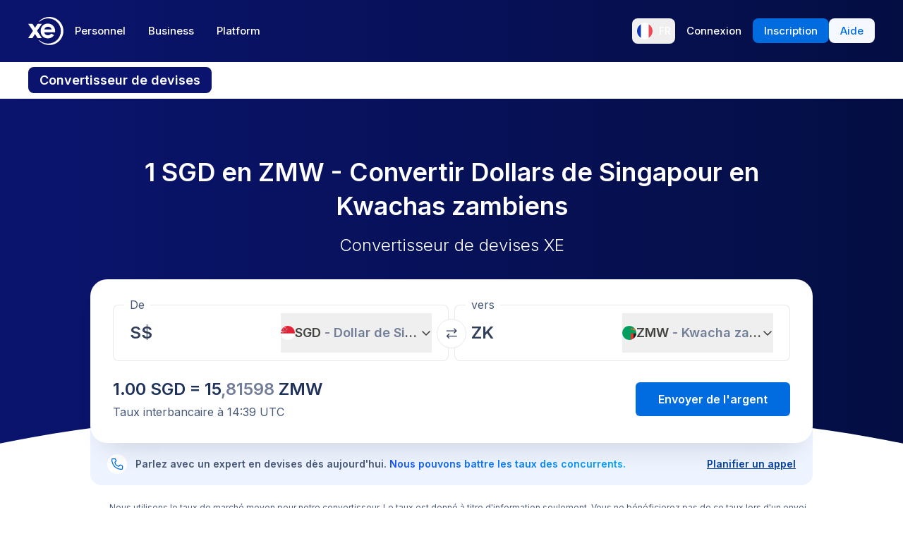

--- FILE ---
content_type: text/html; charset=utf-8
request_url: https://www.xe.com/fr/currencyconverter/convert/?Amount=1&From=SGD&To=ZMW
body_size: 75354
content:
<!DOCTYPE html><html lang="fr"><head><meta charSet="utf-8" data-next-head=""/><meta name="viewport" content="width=device-width" data-next-head=""/><link rel="preload" as="image" href="https://images.ctfassets.net/izij9rskv5y1/7tICSnQZbK5AT1GAqCZQ0v/f515a714ff31505d70bf914422a630c9/Pay_with_Apple_Pay__6_.webp" data-next-head=""/><link rel="preload" as="image" href="https://images.ctfassets.net/izij9rskv5y1/2uaMvu3AHOsrXuMosBeoxH/d532298f64e376e54fe3a94122592932/xe-business-contact-support.jpg" data-next-head=""/><link rel="preload" as="image" href="https://images.ctfassets.net/izij9rskv5y1/pirZ8Ylz8sFbIWBk9SwFQ/a044d02106794b3b5f471594c4254e25/Platform_overview.webp" data-next-head=""/><link rel="canonical" href="https://www.xe.com/fr/currencyconverter/convert/?Amount=1&amp;From=SGD&amp;To=ZMW" data-next-head=""/><link rel="alternate" hrefLang="x-default" href="https://www.xe.com/currencyconverter/convert/?Amount=1&amp;From=SGD&amp;To=ZMW" data-next-head=""/><link rel="alternate" hrefLang="en" href="https://www.xe.com/currencyconverter/convert/?Amount=1&amp;From=SGD&amp;To=ZMW" data-next-head=""/><link rel="alternate" hrefLang="en-us" href="https://www.xe.com/en-us/currencyconverter/convert/?Amount=1&amp;From=SGD&amp;To=ZMW" data-next-head=""/><link rel="alternate" hrefLang="en-gb" href="https://www.xe.com/en-gb/currencyconverter/convert/?Amount=1&amp;From=SGD&amp;To=ZMW" data-next-head=""/><link rel="alternate" hrefLang="en-au" href="https://www.xe.com/en-au/currencyconverter/convert/?Amount=1&amp;From=SGD&amp;To=ZMW" data-next-head=""/><link rel="alternate" hrefLang="en-ca" href="https://www.xe.com/en-ca/currencyconverter/convert/?Amount=1&amp;From=SGD&amp;To=ZMW" data-next-head=""/><link rel="alternate" hrefLang="en-nz" href="https://www.xe.com/en-nz/currencyconverter/convert/?Amount=1&amp;From=SGD&amp;To=ZMW" data-next-head=""/><link rel="alternate" hrefLang="de" href="https://www.xe.com/de/currencyconverter/convert/?Amount=1&amp;From=SGD&amp;To=ZMW" data-next-head=""/><link rel="alternate" hrefLang="es" href="https://www.xe.com/es/currencyconverter/convert/?Amount=1&amp;From=SGD&amp;To=ZMW" data-next-head=""/><link rel="alternate" hrefLang="es-us" href="https://www.xe.com/es-us/currencyconverter/convert/?Amount=1&amp;From=SGD&amp;To=ZMW" data-next-head=""/><link rel="alternate" hrefLang="es-es" href="https://www.xe.com/es-es/currencyconverter/convert/?Amount=1&amp;From=SGD&amp;To=ZMW" data-next-head=""/><link rel="alternate" hrefLang="nl" href="https://www.xe.com/nl/currencyconverter/convert/?Amount=1&amp;From=SGD&amp;To=ZMW" data-next-head=""/><link rel="alternate" hrefLang="fr" href="https://www.xe.com/fr/currencyconverter/convert/?Amount=1&amp;From=SGD&amp;To=ZMW" data-next-head=""/><link rel="alternate" hrefLang="fr-fr" href="https://www.xe.com/fr-fr/currencyconverter/convert/?Amount=1&amp;From=SGD&amp;To=ZMW" data-next-head=""/><link rel="alternate" hrefLang="pt" href="https://www.xe.com/pt/currencyconverter/convert/?Amount=1&amp;From=SGD&amp;To=ZMW" data-next-head=""/><link rel="alternate" hrefLang="it" href="https://www.xe.com/it/currencyconverter/convert/?Amount=1&amp;From=SGD&amp;To=ZMW" data-next-head=""/><link rel="alternate" hrefLang="sv" href="https://www.xe.com/sv/currencyconverter/convert/?Amount=1&amp;From=SGD&amp;To=ZMW" data-next-head=""/><link rel="alternate" hrefLang="ja" href="https://www.xe.com/ja/currencyconverter/convert/?Amount=1&amp;From=SGD&amp;To=ZMW" data-next-head=""/><link rel="alternate" hrefLang="zh-cn" href="https://www.xe.com/zh-cn/currencyconverter/convert/?Amount=1&amp;From=SGD&amp;To=ZMW" data-next-head=""/><link rel="alternate" hrefLang="zh-hk" href="https://www.xe.com/zh-hk/currencyconverter/convert/?Amount=1&amp;From=SGD&amp;To=ZMW" data-next-head=""/><link rel="alternate" hrefLang="ar" href="https://www.xe.com/ar/currencyconverter/convert/?Amount=1&amp;From=SGD&amp;To=ZMW" data-next-head=""/><link rel="alternate" hrefLang="fi" href="https://www.xe.com/fi/currencyconverter/convert/?Amount=1&amp;From=SGD&amp;To=ZMW" data-next-head=""/><link rel="alternate" hrefLang="el" href="https://www.xe.com/el/currencyconverter/convert/?Amount=1&amp;From=SGD&amp;To=ZMW" data-next-head=""/><link rel="alternate" hrefLang="hu" href="https://www.xe.com/hu/currencyconverter/convert/?Amount=1&amp;From=SGD&amp;To=ZMW" data-next-head=""/><link rel="alternate" hrefLang="pl" href="https://www.xe.com/pl/currencyconverter/convert/?Amount=1&amp;From=SGD&amp;To=ZMW" data-next-head=""/><link rel="alternate" hrefLang="ro" href="https://www.xe.com/ro/currencyconverter/convert/?Amount=1&amp;From=SGD&amp;To=ZMW" data-next-head=""/><link rel="alternate" hrefLang="nb" href="https://www.xe.com/nb/currencyconverter/convert/?Amount=1&amp;From=SGD&amp;To=ZMW" data-next-head=""/><link rel="alternate" hrefLang="et" href="https://www.xe.com/et/currencyconverter/convert/?Amount=1&amp;From=SGD&amp;To=ZMW" data-next-head=""/><link rel="alternate" hrefLang="lv" href="https://www.xe.com/lv/currencyconverter/convert/?Amount=1&amp;From=SGD&amp;To=ZMW" data-next-head=""/><link rel="alternate" hrefLang="lt" href="https://www.xe.com/lt/currencyconverter/convert/?Amount=1&amp;From=SGD&amp;To=ZMW" data-next-head=""/><link rel="alternate" hrefLang="sk" href="https://www.xe.com/sk/currencyconverter/convert/?Amount=1&amp;From=SGD&amp;To=ZMW" data-next-head=""/><link rel="alternate" hrefLang="sl" href="https://www.xe.com/sl/currencyconverter/convert/?Amount=1&amp;From=SGD&amp;To=ZMW" data-next-head=""/><link rel="alternate" hrefLang="hr" href="https://www.xe.com/hr/currencyconverter/convert/?Amount=1&amp;From=SGD&amp;To=ZMW" data-next-head=""/><link rel="alternate" hrefLang="bg" href="https://www.xe.com/bg/currencyconverter/convert/?Amount=1&amp;From=SGD&amp;To=ZMW" data-next-head=""/><link rel="alternate" hrefLang="cs" href="https://www.xe.com/cs/currencyconverter/convert/?Amount=1&amp;From=SGD&amp;To=ZMW" data-next-head=""/><link rel="alternate" hrefLang="da" href="https://www.xe.com/da/currencyconverter/convert/?Amount=1&amp;From=SGD&amp;To=ZMW" data-next-head=""/><meta name="thumbnail" content="https://images.ctfassets.net/izij9rskv5y1/1aqbDa0nay8CVodSY9ZANt/bd3e8480e9426b38b5bb9d8f843dc64e/xe_consumer_logo.jpg" data-next-head=""/><meta property="og:image" content="https://images.ctfassets.net/izij9rskv5y1/1aqbDa0nay8CVodSY9ZANt/bd3e8480e9426b38b5bb9d8f843dc64e/xe_consumer_logo.jpg" data-next-head=""/><meta name="twitter:image" content="https://images.ctfassets.net/izij9rskv5y1/1aqbDa0nay8CVodSY9ZANt/bd3e8480e9426b38b5bb9d8f843dc64e/xe_consumer_logo.jpg" data-next-head=""/><title data-next-head="">1 SGD to ZMW - Dollars de Singapour to Kwachas zambiens Exchange Rate</title><meta name="description" content="Get the latest 1 Dollar de Singapour to Kwacha zambien rate for FREE with the original Universal Currency Converter.  Set rate alerts for SGD to ZMW and learn more about Dollars de Singapour and Kwachas zambiens from XE - the Currency Authority." data-next-head=""/><link rel="apple-touch-icon" sizes="180x180" href="/apple-touch-icon.png"/><link rel="icon" type="image/png" sizes="32x32" href="/favicon-32x32.png"/><link rel="icon" type="image/png" sizes="16x16" href="/favicon-16x16.png"/><link rel="manifest" href="/site.webmanifest"/><link rel="mask-icon" href="/safari-pinned-tab.svg" color="#5bbad5"/><meta name="msapplication-TileColor" content="#da532c"/><meta name="theme-color" content="#ffffff"/><meta name="facebook-domain-verification" content="sze3rm79t2i57th3mzy1thgmvsq16o"/><meta name="google-site-verification" content="q-HRTxfaT_s08BoXeW-UM16j2iGNYphCN5DUOHzfNjU"/><link rel="preload" href="/_next/static/media/e4af272ccee01ff0-s.p.woff2" as="font" type="font/woff2" crossorigin="anonymous" data-next-font="size-adjust"/><link rel="preload" href="/_next/static/css/1e79309d469538bf.css" as="style"/><link rel="preload" href="/_next/static/css/f2586c1205cc7a8e.css" as="style"/><script type="application/ld+json" data-next-head="">{"@context":"https://schema.org/","@type":"BreadcrumbList","itemListElement":[{"@type":"ListItem","position":1,"name":"Home","item":"https://www.xe.com/"},{"@type":"ListItem","position":2,"name":"Currency Converter","item":"https://www.xe.com/currencyconverter/"},{"@type":"ListItem","position":3,"name":"1 SGD vers ZMW - Convertir SGD vers ZMW"}]}</script><script type="application/ld+json">{"@context":"https://schema.org","@type":"SoftwareApplication","name":"Xe Send Money & Currency","applicationCategory":"FinanceApplication","datePublished":"May 20, 2009","operatingSystem":"iOS","aggregateRating":{"@type":"AggregateRating","ratingValue":4.8,"reviewCount":105053}}</script><script id="inEU-script" data-nscript="beforeInteractive">
  function injectInEU() {
  // This technique is based on https://github.com/segmentio/in-eu but with less code
  function isInEUTimeZone() {
    try {
      const timeZone = new Intl.DateTimeFormat().resolvedOptions().timeZone
      return timeZone.indexOf("Europe") >= 0
    } catch (e) {
      return true
    }
  }

  function isEULocale() {
    const euCountryCodes = [
      "BE",
      "EL",
      "LT",
      "PT",
      "BG",
      "ES",
      "LU",
      "RO",
      "CZ",
      "FR",
      "RE",
      "GP",
      "MQ",
      "GF",
      "YT",
      "BL",
      "MF",
      "PM",
      "WF",
      "PF",
      "NC",
      "HU",
      "SI",
      "DK",
      "FO",
      "GL",
      "HR",
      "MT",
      "SK",
      "DE",
      "IT",
      "NL",
      "AW",
      "CW",
      "SX",
      "FI",
      "AX",
      "EE",
      "CY",
      "AT",
      "SE",
      "IE",
      "LV",
      "PL",
      "UK",
      "GB",
      "AI",
      "BM",
      "IO",
      "VG",
      "KY",
      "FK",
      "GI",
      "MS",
      "PN",
      "SH",
      "TC",
      "GG",
      "JE",
      "IM",
    ]
    try {
      const locale =
        navigator.languages && navigator.languages.length > 0
          ? navigator.languages[0]
          : navigator.language
      const countryCode =
        locale.indexOf("-") > 0 ? locale.split("-")[1] : locale
      return euCountryCodes.includes(countryCode.toUpperCase())
    } catch (e) {
      return true
    }
  }

  window.inEU = isInEUTimeZone() || (isInEUTimeZone() && isEULocale())
  }
  injectInEU()
</script><link rel="stylesheet" href="/_next/static/css/1e79309d469538bf.css" data-n-g=""/><link rel="stylesheet" href="/_next/static/css/f2586c1205cc7a8e.css" data-n-p=""/><noscript data-n-css=""></noscript><script defer="" noModule="" src="/_next/static/chunks/polyfills-42372ed130431b0a.js"></script><script defer="" src="/_next/static/chunks/8701.b874c18031588693.js"></script><script defer="" src="/_next/static/chunks/4820.8a856a391e686624.js"></script><script defer="" src="/_next/static/chunks/8841.91c2478f371a5d22.js"></script><script defer="" src="/_next/static/chunks/330.9f85da121f119106.js"></script><script defer="" src="/_next/static/chunks/4824.3909a954453c8231.js"></script><script defer="" src="/_next/static/chunks/4067-a0fa90827189532a.js"></script><script defer="" src="/_next/static/chunks/2354.6bc3623c2f4766a9.js"></script><script defer="" src="/_next/static/chunks/1509-bed86e6b912b8318.js"></script><script defer="" src="/_next/static/chunks/317-895f346ed4e3347a.js"></script><script defer="" src="/_next/static/chunks/2909.71963fc30e5f9fd9.js"></script><script defer="" src="/_next/static/chunks/7339.d25bc869b3ea309b.js"></script><script defer="" src="/_next/static/chunks/1179.d07cc387ecc16c67.js"></script><script defer="" src="/_next/static/chunks/8574.5ca7bf69a916591c.js"></script><script defer="" src="/_next/static/chunks/181.ec23a80add83669b.js"></script><script defer="" src="/_next/static/chunks/3622.b70a866f118c7143.js"></script><script defer="" src="/_next/static/chunks/8194.61df1d8bd35d47f0.js"></script><script defer="" src="/_next/static/chunks/2800-a78be12a6bfcaa55.js"></script><script defer="" src="/_next/static/chunks/8992.ea9356e4d4474d43.js"></script><script defer="" src="/_next/static/chunks/5437.881ea54aebdea86b.js"></script><script defer="" src="/_next/static/chunks/4252.309a6c2ea817b8d6.js"></script><script defer="" src="/_next/static/chunks/9913.123e588727f0f390.js"></script><script defer="" src="/_next/static/chunks/7784-d59ee9a554538489.js"></script><script defer="" src="/_next/static/chunks/3763.930167bde87e996b.js"></script><script defer="" src="/_next/static/chunks/9948.42bbd19649714e45.js"></script><script defer="" src="/_next/static/chunks/3786.06226c09b9aceb68.js"></script><script defer="" src="/_next/static/chunks/9990.b96f100fcf5ba0ea.js"></script><script defer="" src="/_next/static/chunks/7490.a297023b4a341d04.js"></script><script defer="" src="/_next/static/chunks/1000-bc294cf5b7763a1b.js"></script><script defer="" src="/_next/static/chunks/622.9a711a87bed57572.js"></script><script src="/_next/static/chunks/webpack-c143ab487df05270.js" defer=""></script><script src="/_next/static/chunks/framework-77dff60c8c44585c.js" defer=""></script><script src="/_next/static/chunks/main-1be306b93de945f2.js" defer=""></script><script src="/_next/static/chunks/pages/_app-4b1c49230ba2efc9.js" defer=""></script><script src="/_next/static/chunks/1289-c1f81b328204231c.js" defer=""></script><script src="/_next/static/chunks/8209-0ab9633f95616c33.js" defer=""></script><script src="/_next/static/chunks/9488-f1f3c9d83270e5ef.js" defer=""></script><script src="/_next/static/chunks/8069-5be595c76c8f66f6.js" defer=""></script><script src="/_next/static/chunks/282-e4142a5b3fed17ec.js" defer=""></script><script src="/_next/static/chunks/259-036ecbf82562a6a1.js" defer=""></script><script src="/_next/static/chunks/1556-4ee2d6ff1355e9e7.js" defer=""></script><script src="/_next/static/chunks/533-1d4352c29a9dcfa3.js" defer=""></script><script src="/_next/static/chunks/7353-3a371248c61dac83.js" defer=""></script><script src="/_next/static/chunks/3963-0971871dc4ea0fe2.js" defer=""></script><script src="/_next/static/chunks/7096-a90bec3300f65a38.js" defer=""></script><script src="/_next/static/chunks/pages/currencyconverter/convert-8e662f3300634a3a.js" defer=""></script><script src="/_next/static/WmRdXlAof1rGlMWu10KTn/_buildManifest.js" defer=""></script><script src="/_next/static/WmRdXlAof1rGlMWu10KTn/_ssgManifest.js" defer=""></script><style data-styled="" data-styled-version="5.3.11">.enmfsi{display:inline-block;height:14px;width:14px;border-radius:5px;-webkit-animation:czobYJ 0.9s linear infinite;animation:czobYJ 0.9s linear infinite;-webkit-animation-direction:alternate;animation-direction:alternate;}/*!sc*/
data-styled.g52[id="sc-7a8fbd87-0"]{content:"enmfsi,"}/*!sc*/
.RwUiV{display:inline-block;white-space:nowrap;}/*!sc*/
data-styled.g53[id="sc-7a8fbd87-1"]{content:"RwUiV,"}/*!sc*/
.exeFhm{display:-webkit-box;display:-webkit-flex;display:-ms-flexbox;display:flex;position:relative;-webkit-transition:-webkit-transform 0.5s;-webkit-transition:transform 0.5s;transition:transform 0.5s;}/*!sc*/
.exeFhm > *{-webkit-flex-shrink:0;-ms-flex-negative:0;flex-shrink:0;}/*!sc*/
data-styled.g361[id="sc-7ca93f6d-0"]{content:"exeFhm,"}/*!sc*/
.dWhwmu{display:-webkit-box;display:-webkit-flex;display:-ms-flexbox;display:flex;-webkit-flex-wrap:wrap;-ms-flex-wrap:wrap;flex-wrap:wrap;-webkit-box-pack:center;-webkit-justify-content:center;-ms-flex-pack:center;justify-content:center;-webkit-align-items:center;-webkit-box-align:center;-ms-flex-align:center;align-items:center;margin-top:16px;}/*!sc*/
data-styled.g362[id="sc-7ca93f6d-1"]{content:"dWhwmu,"}/*!sc*/
.iNGpRA{-webkit-appearance:none;-moz-appearance:none;appearance:none;margin:0 6px;padding:0;box-sizing:content-box;width:12px;height:12px;border:2px solid #0a146e;border-radius:50%;background:transparent;}/*!sc*/
.cfqJtn{-webkit-appearance:none;-moz-appearance:none;appearance:none;margin:0 8px;padding:0;box-sizing:content-box;width:12px;height:12px;border:0;border-radius:50%;background:#0a146e;}/*!sc*/
data-styled.g363[id="sc-7ca93f6d-2"]{content:"iNGpRA,cfqJtn,"}/*!sc*/
@-webkit-keyframes czobYJ{from{background-color:#003cbe;}to{background-color:white;}}/*!sc*/
@keyframes czobYJ{from{background-color:#003cbe;}to{background-color:white;}}/*!sc*/
data-styled.g560[id="sc-keyframes-czobYJ"]{content:"czobYJ,"}/*!sc*/
</style></head><body class="overscroll-y-none" tabindex="-1"><noscript><iframe title="google manager iframe" src="https://www.googletagmanager.com/ns.html?id=GTM-WNCL796" height="0" width="0" style="display:none;visibility:hidden"></iframe></noscript><link rel="preload" as="image" href="/badges/app_store_fr.static.svg"/><link rel="preload" as="image" href="/badges/google_play_fr.static.svg"/><div id="__next"><main class="__className_5bda0f "><div id="send-money-banner-alert"></div><div id="converter-banner-alert"></div><div id="hubspot-modal"></div><div class="sticky top-0 z-[50]"><header id="siteHeader" class="w-full px-6 text-sm md:px-8 xl:px-0 bg-gradient-to-l from-blue-850 to-blue-700"><div class="mx-auto flex h-[72px] w-full max-w-[1200px] items-center justify-between gap-4 xl:h-[88px] xl:justify-start"><a aria-label="Home" class="focus:outline-2 focus:outline-xe-primary-500" href="/fr/"><svg xmlns="http://www.w3.org/2000/svg" aria-hidden="true" viewBox="0 0 710 568.71" aria-label="Xe" class="w-[50px] text-white"><path fill="currentColor" d="M270.72 427.89h-79.85a2.9 2.9 0 01-2.46-1.37l-51.6-83.33-51.62 83.33a2.87 2.87 0 01-2.45 1.37H2.9a2.89 2.89 0 01-2.4-4.51L96.36 280.9 1.68 143.35a2.89 2.89 0 012.38-4.53h80.33a2.88 2.88 0 012.44 1.36l50 79.51 49.67-79a3.88 3.88 0 013.3-1.83h79.77a2.89 2.89 0 012.38 4.53L177.24 280.9l95.88 142.48a2.9 2.9 0 01-2.4 4.51zM424.65.01a282.59 282.59 0 00-208 90.9 1.47 1.47 0 001.08 2.45h12.57a2.86 2.86 0 001.87-.71 256.49 256.49 0 01168.92-63c141.47 0 256.14 113.6 256.14 253.73S542.6 537.09 401.13 537.09a256.51 256.51 0 01-168.92-63 2.86 2.86 0 00-1.87-.71h-12.57a1.47 1.47 0 00-1.08 2.45 282.59 282.59 0 00208 90.9C581.14 566.71 708 439.84 708 283.35S581.14.01 424.65.01zM537 309.09H323.47c1.87 32.38 30.45 60.31 71.9 60.31 31.92 0 52.26-12.7 64.6-32.2a2.89 2.89 0 013.78-1.06l54 28a2.9 2.9 0 011.1 4.16C493.14 407.14 449 432.8 395 432.8h-.4c-85.55 0-144.13-62.6-144.13-149.45S309 133.91 394.55 133.91s147.17 66.91 147.17 149.44a147 147 0 01-1.65 22.55c-.28 1.5-1.33 3.19-3.07 3.19zm-67.1-58.5c-4.47-18.38-26-53.3-71.91-53.3-44.1 0-66.77 27.59-72.15 53.3z"></path></svg></a><div class="flex flex-grow items-center justify-between"><nav aria-label="Main" data-orientation="horizontal" dir="ltr" class="relative hidden w-full items-center xl:flex" id="main-navigation-menu"><div class="flex w-full items-center justify-between"><div class="flex flex-1 justify-start"><div style="position:relative"><ul data-orientation="horizontal" class="flex list-none justify-between gap-1" dir="ltr"><li class="relative text-white"><a class="group text-nowrap rounded-lg py-5 text-sm font-medium outline-none transition-colors duration-150 xl:text-[15px] [&amp;_div]:focus:outline-2 [&amp;_div]:focus:outline-xe-primary-500 group-hover:bg-white/10 flex h-[36px] items-center justify-center rounded-lg px-4 py-2 hover:bg-white/10 focus:outline-2 focus:outline-xe-primary-500" id="radix-_R_2anlm_-trigger-Personnel" data-state="closed" aria-expanded="false" aria-controls="radix-_R_2anlm_-content-Personnel" data-radix-collection-item="" href="/fr/">Personnel</a></li><li class="relative text-white"><a class="group text-nowrap rounded-lg py-5 text-sm font-medium outline-none transition-colors duration-150 xl:text-[15px] [&amp;_div]:focus:outline-2 [&amp;_div]:focus:outline-xe-primary-500 group-hover:bg-white/10 flex h-[36px] items-center justify-center rounded-lg px-4 py-2 hover:bg-white/10 focus:outline-2 focus:outline-xe-primary-500" id="radix-_R_2anlm_-trigger-Business" data-state="closed" aria-expanded="false" aria-controls="radix-_R_2anlm_-content-Business" data-radix-collection-item="" href="/fr/business/">Business</a></li><li class="relative text-white"><a class="group text-nowrap rounded-lg py-5 text-sm font-medium outline-none transition-colors duration-150 xl:text-[15px] [&amp;_div]:focus:outline-2 [&amp;_div]:focus:outline-xe-primary-500 group-hover:bg-white/10 flex h-[36px] items-center justify-center rounded-lg px-4 py-2 hover:bg-white/10 focus:outline-2 focus:outline-xe-primary-500" id="radix-_R_2anlm_-trigger-Platform" data-state="closed" aria-expanded="false" aria-controls="radix-_R_2anlm_-content-Platform" data-radix-collection-item="" href="/fr/platform/">Platform</a></li></ul></div></div><div style="position:relative"><ul data-orientation="horizontal" class="hidden items-center gap-2 xl:flex" dir="ltr"><li><button type="button" aria-label="Langue actuelle : FR" class="flex h-[36px] shrink-0 items-center justify-between gap-1 rounded-lg p-1 px-1.5 hover:bg-white/10 focus:outline focus:outline-2 focus:outline-xe-primary-500" data-radix-menu-value="language" data-radix-viewport-type="secondary" data-state="closed" aria-expanded="false" aria-controls="radix-_R_2anlm_-content-language" data-radix-collection-item=""><div class="relative !h-[17px] !w-[23px] mr-2 !min-h-6 !min-w-6 overflow-hidden rounded-full border border-solid border-white [&amp;_img]:!scale-150"><img alt="fr" loading="lazy" decoding="async" data-nimg="fill" style="position:absolute;height:100%;width:100%;left:0;top:0;right:0;bottom:0;color:transparent" src="/svgs/flags/fr.static.svg"/></div><span class="text-sm font-medium text-white">FR</span></button></li><li><a target="_self" class="items-center justify-center rounded-lg px-4 py-2 outline-none font-medium cursor-pointer transition-colors duration-300 focus:outline focus:outline-2 focus:outline-blue-400 xl:text-[15px] text-sm text-nowrap bg-transparent text-white hover:bg-white/10" data-radix-menu-value="signIn" data-radix-viewport-type="secondary" id="radix-_R_2anlm_-trigger-signIn" data-state="closed" aria-expanded="false" aria-controls="radix-_R_2anlm_-content-signIn" data-radix-collection-item="" href="https://account.xe.com/signin/?icid=XECOM:Home:LoginBut:Login:Glob:HPXEMTLogin"><span>Connexion</span></a></li><li><a target="_self" class="items-center justify-center rounded-lg px-4 py-2 outline-none font-medium cursor-pointer transition-colors duration-300 focus:outline focus:outline-2 focus:outline-blue-400 xl:text-[15px] text-sm text-nowrap bg-blue-500 text-white hover:bg-blue-450" data-radix-menu-value="signUp" data-radix-viewport-type="secondary" id="radix-_R_2anlm_-trigger-signUp" data-state="closed" aria-expanded="false" aria-controls="radix-_R_2anlm_-content-signUp" data-radix-collection-item="" href="https://account.xe.com/signup?redirect_uri=https%3A%2F%2Fpersonal-registration.xe.com"><span>Inscription</span></a></li><li><a target="_blank" class="items-center justify-center rounded-lg px-4 py-2 outline-none font-medium cursor-pointer transition-colors duration-300 focus:outline focus:outline-2 focus:outline-blue-400 xl:text-[15px] text-sm text-nowrap bg-xe-primary-50 text-xe-primary-500 hover:bg-xe-primary-100" data-radix-viewport-type="secondary" id="radix-_R_2anlm_-trigger-radix-_R_1qeanlm_" data-state="closed" aria-expanded="false" aria-controls="radix-_R_2anlm_-content-radix-_R_1qeanlm_" data-radix-collection-item="" href="https://help.xe.com/hc/"><span>Aide</span></a></li></ul></div></div><div class="absolute -left-[66px] top-[48px] flex justify-center perspective-[2000px]"></div></nav></div></div></header><nav class="overflow-auto bg-opacity-95 bg-gradient-to-r from-[color-mix(in_srgb,#0A146E,_#FFFFFF_8%)] to-[color-mix(in_srgb,#0A164D,_#FFFFFF_8%)] px-0 py-3 md:px-8 xl:px-0" aria-label="secondary navigation"><ul class="mx-auto flex max-w-[1200px] items-center gap-0.5 px-0.5 text-white md:gap-2 md:p-0"><li class="shrink-0"><a class="rounded-lg px-4 py-2 font-semibold hover:bg-blue-700 md:text-lg bg-blue-700" href="/fr/currencyconverter/">Convertisseur de devises</a></li><li class="shrink-0"><a class="rounded-lg px-4 py-2 text-sm font-medium hover:bg-blue-700 md:text-base" href="/fr/currencycharts/?from=SGD&amp;to=ZMW">Graphiques de change</a></li><li class="shrink-0"><a class="rounded-lg px-4 py-2 text-sm font-medium hover:bg-blue-700 md:text-base" href="/fr/ratealerts/">Alertes de taux</a></li><li class="shrink-0"><a class="rounded-lg px-4 py-2 text-sm font-medium hover:bg-blue-700 md:text-base" href="/fr/send-money/">Envoyer de l&#x27;argent</a></li></ul></nav></div><div style="overflow:hidden"><style>
          #nprogress {
            pointer-events: none;
          }
          
          #nprogress .bar {
            background: #0631a7;
          
            position: fixed;
            z-index: 99999;
            top: 0;
            left: 0;
          
            width: 100%;
            height: 3px;
          }
          
          /* Fancy blur effect */
          #nprogress .peg {
            display: block;
            position: absolute;
            right: 0px;
            width: 100px;
            height: 100%;
            box-shadow: 0 0 10px #0631a7, 0 0 5px #0631a7;
            opacity: 1.0;
          
            -webkit-transform: rotate(3deg) translate(0px, -4px);
                -ms-transform: rotate(3deg) translate(0px, -4px);
                    transform: rotate(3deg) translate(0px, -4px);
          }
          
          /* Remove these to get rid of the spinner */
          #nprogress .spinner {
            display: block;
            position: fixed;
            z-index: 1031;
            top: 15px;
            right: 15px;
          }
          
          #nprogress .spinner-icon {
            width: 18px;
            height: 18px;
            box-sizing: border-box;
          
            border: solid 2px transparent;
            border-top-color: #0631a7;
            border-left-color: #0631a7;
            border-radius: 50%;
          
            -webkit-animation: nprogress-spinner 400ms linear infinite;
                    animation: nprogress-spinner 400ms linear infinite;
          }
          
          .nprogress-custom-parent {
            overflow: hidden;
            position: relative;
          }
          
          .nprogress-custom-parent #nprogress .spinner,
          .nprogress-custom-parent #nprogress .bar {
            position: absolute;
          }
          
          @-webkit-keyframes nprogress-spinner {
            0%   { -webkit-transform: rotate(0deg); }
            100% { -webkit-transform: rotate(360deg); }
          }
          @keyframes nprogress-spinner {
            0%   { transform: rotate(0deg); }
            100% { transform: rotate(360deg); }
          }
        </style><div class="bg-white"><section class="relative w-full bg-gradient-to-l from-blue-850 to-blue-700 bg-no-repeat"><div class="relative m-auto box-content max-w-[1024px] px-4 py-8 md:px-10 md:pt-16 lg:pt-20"><h1 class="mb-2 text-center text-2xl font-semibold text-white md:mb-4 md:text-4xl">1 SGD en ZMW - Convertir Dollars de Singapour en Kwachas zambiens</h1><p class="mb-8 text-center text-sm font-light text-white md:text-2xl">Convertisseur de devises XE</p><div><div class="relative z-[3] rounded-3xl bg-white px-4 pb-6 pt-3 shadow-3xl md:p-8 md:pt-6"><form class="relative flex flex-col md:flex-row"><fieldset class="rounded-lg px-4 shadow-[inset_0_0_0_1px] shadow-gray-250 transition-shadow focus-within:shadow-[inset_0_0_0_2px] focus-within:shadow-xe-primary-500 hover:shadow-[inset_0_0_0_2px] hover:shadow-xe-primary-500 md:px-6 w-full min-w-full max-w-full md:mr-1 md:w-[calc(50%_-_4px)] md:min-w-[calc(50%_-_4px)] md:max-w-[calc(50%_-_4px)]" role="none"><legend class="-ml-2 bg-white px-2 text-left text-sm text-xe-neutral-800 md:text-base" aria-hidden="true">De</legend><div class="h-[68px] w-full pb-3"><p class="sr-only">De</p><div class="flex h-full content-center"><div class="h-auto flex-grow self-center overflow-hidden"><div class="flex w-full [&amp;&gt;div]:!w-full [&amp;&gt;div]:!justify-start [&amp;&gt;div]:!border-none [&amp;&gt;div]:!p-0 [&amp;&gt;div]:!text-2xl [&amp;&gt;div]:!font-semibold [&amp;&gt;div]:!text-greyblue-400 [&amp;&gt;div]:!outline-none"><div class="flex w-full items-center justify-between self-stretch overflow-hidden rounded-lg bg-transparent p-3 !text-gray-950 placeholder:text-gray-750 placeholder:opacity-30 focus:shadow-none border border-solid border-gray-300 focus-within:z-10 focus-within:!border-none focus-within:outline focus-within:outline-2 focus-within:outline-blue-500"><span class="absolute left-[-99999px] w-auto">1</span><span class="amount-input flex items-center whitespace-nowrap"><input class="m-0 box-content self-stretch border-none bg-transparent p-0 focus:shadow-none focus:outline-none" type="text" inputMode="decimal" autoComplete="off" aria-label="Montant reçu" style="width:0" value="1"/> S$</span></div></div></div><button class="flex min-w-20 shrink-0 items-center justify-between gap-1 text-lg/6 ml-1 max-w-[50%]" type="button" aria-haspopup="dialog" aria-expanded="false" aria-controls="radix-_R_1aatkolm_" data-state="closed"><img alt="SGD" loading="lazy" width="20" height="20" decoding="async" data-nimg="1" class="h-[20px] w-[20px] min-w-[20px] rounded-full object-cover" style="color:transparent" src="/svgs/flags/sgd.static.svg"/><span class="inline-block min-w-[50px] overflow-hidden text-ellipsis whitespace-nowrap text-left font-semibold">SGD<span class="text-xe-neutral-700"> <!-- -->- <!-- -->Dollar de Singapour</span></span><svg xmlns="http://www.w3.org/2000/svg" width="16" height="16" fill="currentColor" viewBox="0 0 256 256" class="min-w-[16px] transition-transform"><path d="M216.49,104.49l-80,80a12,12,0,0,1-17,0l-80-80a12,12,0,0,1,17-17L128,159l71.51-71.52a12,12,0,0,1,17,17Z"></path></svg></button></div></div></fieldset><div class="[&amp;_svg]:rotate-90] relative [&amp;_svg]:desktop-container:rotate-0"><button class="inline-flex rounded-full border border-solid border-gray-250 bg-white p-3 hover:bg-gray-150 disabled:bg-gray-300 absolute -top-[16px] left-1/2 -translate-x-1/2 md:top-[32px]" aria-label="Échanger les devises" type="button"><svg xmlns="http://www.w3.org/2000/svg" fill="none" viewBox="0 0 17 17" aria-hidden="true" class="h-4 w-4 rotate-90 text-greyblue-400 md:rotate-0"><path fill="currentColor" fill-rule="evenodd" d="M11.726 1.273l2.387 2.394H.667V5h13.446l-2.386 2.393.94.94 4-4-4-4-.94.94zM.666 12.333l4 4 .94-.94L3.22 13h13.447v-1.333H3.22l2.386-2.394-.94-.94-4 4z" clip-rule="evenodd"></path></svg></button></div><fieldset class="rounded-lg px-4 shadow-[inset_0_0_0_1px] shadow-gray-250 transition-shadow focus-within:shadow-[inset_0_0_0_2px] focus-within:shadow-xe-primary-500 hover:shadow-[inset_0_0_0_2px] hover:shadow-xe-primary-500 md:px-6 w-full min-w-full max-w-full md:ml-1 md:w-[calc(50%_-_4px)] md:min-w-[calc(50%_-_4px)] md:max-w-[calc(50%_-_4px)]" role="none"><legend class="-ml-2 bg-white px-2 text-left text-sm text-xe-neutral-800 md:text-base" aria-hidden="true">vers</legend><div class="h-[68px] w-full pb-3"><p class="sr-only">vers</p><div class="flex h-full content-center"><div class="h-auto flex-grow self-center overflow-hidden"><div class="flex w-full [&amp;&gt;div]:!w-full [&amp;&gt;div]:!justify-start [&amp;&gt;div]:!border-none [&amp;&gt;div]:!p-0 [&amp;&gt;div]:!text-2xl [&amp;&gt;div]:!font-semibold [&amp;&gt;div]:!text-greyblue-400 [&amp;&gt;div]:!outline-none"><div class="flex w-full items-center justify-between self-stretch overflow-hidden rounded-lg bg-transparent p-3 !text-gray-950 placeholder:text-gray-750 placeholder:opacity-30 focus:shadow-none border border-solid border-gray-300 focus-within:z-10 focus-within:!border-none focus-within:outline focus-within:outline-2 focus-within:outline-blue-500"><span class="absolute left-[-99999px] w-auto">15.81</span><span class="amount-input flex items-center whitespace-nowrap"><input class="m-0 box-content self-stretch border-none bg-transparent p-0 focus:shadow-none focus:outline-none" type="text" inputMode="decimal" autoComplete="off" aria-label="Montant reçu" style="width:0" value="15.81"/> ZK</span></div></div></div><button class="flex min-w-20 shrink-0 items-center justify-between gap-1 text-lg/6 ml-1 max-w-[50%]" type="button" aria-haspopup="dialog" aria-expanded="false" aria-controls="radix-_R_1aqtkolm_" data-state="closed"><img alt="ZMW" loading="lazy" width="20" height="20" decoding="async" data-nimg="1" class="h-[20px] w-[20px] min-w-[20px] rounded-full object-cover" style="color:transparent" src="/svgs/flags/zmw.static.svg"/><span class="inline-block min-w-[50px] overflow-hidden text-ellipsis whitespace-nowrap text-left font-semibold">ZMW<span class="text-xe-neutral-700"> <!-- -->- <!-- -->Kwacha zambien</span></span><svg xmlns="http://www.w3.org/2000/svg" width="16" height="16" fill="currentColor" viewBox="0 0 256 256" class="min-w-[16px] transition-transform"><path d="M216.49,104.49l-80,80a12,12,0,0,1-17,0l-80-80a12,12,0,0,1,17-17L128,159l71.51-71.52a12,12,0,0,1,17,17Z"></path></svg></button></div></div></fieldset></form><div class="mt-6 flex flex-col justify-between gap-6 md:flex-row md:gap-2"><div><p class="text-lg font-semibold text-xe-neutral-900 md:text-2xl"><span>1.00 <!-- -->SGD<!-- --> =<!-- --> <!-- -->15<span class="text-xe-neutral-700">,81598</span> <!-- -->ZMW</span></p><p class="mt-1 text-sm text-xe-neutral-800 md:text-base">Taux interbancaire à 14:39 UTC</p></div><div class="flex flex-col items-center gap-2 md:mt-0 md:flex-row md:gap-3"><a target="_self" class="inline-flex items-center data-[state=open]:border-xe-primary-500 data-[state=open]:border-2 justify-center gap-2 whitespace-nowrap focus-visible:outline-none focus-visible:ring-1 focus-visible:ring-ring [&amp;_svg]:pointer-events-none [&amp;_svg]:size-4 [&amp;_svg]:shrink-0 bg-xe-primary-500 text-center text-base font-semibold text-white hover:bg-xe-primary-400 transition-colors h-12 rounded-md px-8 w-full md:w-auto disabled:pointer-events-auto disabled:bg-xe-neutral-300 disabled:text-xe-neutral-600 disabled:opacity-100 disabled:shadow-none disabled:hover:cursor-not-allowed" href="/fr/send-money/">Envoyer de l&#x27;argent</a></div></div></div><div class="relative z-[1] flex flex-col items-center justify-between overflow-hidden px-4 pb-4 md:flex-row md:px-6 before:absolute before:bottom-0 before:left-0 before:right-0 before:top-0 before:z-[-1] before:bg-gradient-to-r before:from-[#2358ec] before:to-[#3994f6] before:opacity-0 before:content-[&#x27;&#x27;] bg-gradient-to-r from-[#EDF4FF] to-[#EDF4FF] before:transition-opacity before:duration-1000 -mt-5 rounded-none rounded-b-2xl pt-9"><div class="flex flex-grow items-center justify-center md:justify-start"><div class="mr-3 hidden rounded-full p-1 transition-colors duration-1000 md:block bg-white"><svg xmlns="http://www.w3.org/2000/svg" fill="inherit" viewBox="0 0 24 24" aria-hidden="true" width="24" color="inherit" class="h-5 min-h-5 w-5 min-w-5 transition-colors duration-1000 text-xe-primary-500"><path fill="currentColor" fill-rule="evenodd" d="M19.5 21.75h-.128C4.635 20.902 2.543 8.467 2.25 4.672A2.25 2.25 0 014.32 2.25h4.133a1.5 1.5 0 011.395.945L10.988 6a1.5 1.5 0 01-.33 1.62L9.06 9.232a7.028 7.028 0 005.685 5.7l1.627-1.612A1.5 1.5 0 0118 13.012l2.828 1.133a1.5 1.5 0 01.922 1.395v3.96a2.25 2.25 0 01-2.25 2.25zm-15-18a.75.75 0 00-.75.75v.06C4.095 9 6.308 19.5 19.455 20.25a.75.75 0 00.795-.705V15.54l-2.828-1.132-2.152 2.137-.36-.045C8.385 15.682 7.5 9.158 7.5 9.09l-.045-.36 2.13-2.153L8.46 3.75H4.5z" clip-rule="evenodd"></path></svg></div><div class="mb-4 w-full max-w-[260px] text-center md:mb-0 md:max-w-full md:text-left"><p class="text-sm font-semibold text-xe-neutral-800">Parlez avec un expert en devises dès aujourd&#x27;hui. <span class="block w-full bg-gradient-to-r from-[#1654fe] to-[#01a6ff] bg-clip-text text-transparent md:inline">Nous pouvons battre les taux des concurrents.</span></p></div></div><a class="ml-0 whitespace-nowrap text-center text-sm font-semibold underline transition-colors duration-1000 md:ml-3 text-xe-primary-600" href="https://xe.com/calendly/d/csx3-tgk-ssv/" target="_blank">Planifier un appel</a></div><p class="relative z-[2] mt-4 flex items-center justify-center text-center text-xs text-xe-neutral-800 md:mt-6"><svg xmlns="http://www.w3.org/2000/svg" width="1em" height="1em" fill="currentColor" viewBox="0 0 256 256" class="mr-1 size-3.5 min-h-3.5 min-w-3.5"><path d="M128,24A104,104,0,1,0,232,128,104.11,104.11,0,0,0,128,24Zm0,192a88,88,0,1,1,88-88A88.1,88.1,0,0,1,128,216Zm16-40a8,8,0,0,1-8,8,16,16,0,0,1-16-16V128a8,8,0,0,1,0-16,16,16,0,0,1,16,16v40A8,8,0,0,1,144,176ZM112,84a12,12,0,1,1,12,12A12,12,0,0,1,112,84Z"></path></svg><span>Nous utilisons le taux de marché moyen pour notre convertisseur. Le taux est donné à titre d&#x27;information seulement. Vous ne bénéficierez pas de ce taux lors d&#x27;un envoi d&#x27;argent. <span>Vérifiez les taux d&#x27;envoi.</span></span></p></div></div><div class="absolute bottom-0 z-auto h-[300px] w-full overflow-hidden before:absolute before:bottom-[-100px] before:left-[-200px] before:right-[-200px] before:top-0 before:rounded-[100%] before:bg-white md:h-[200px]"></div></section><section data-testid="custom-banner-section" class="relative flex justify-center md:pt-8 md:pb-8 pt-4 pb-0 bg-white"><div class="flex w-full flex-col justify-center gap-12 px-5 md:px-10 box-content max-w-[1024px]"><div style="--banner-desktop-image-url:url(//images.ctfassets.net/izij9rskv5y1/6KvmGcZ0o9W0xE9pixkX9x/a240c2b8d0b12785a77729a9c3e1a1df/Did_you_know_you_can_send_money_with_Xe__1_.webp);--banner-mobile-image-url:url(//images.ctfassets.net/izij9rskv5y1/42eS90DYWS34Qqm6SRFwbX/1821a6991a3f2a281ac58172f1a90f65/Did_you_know_you_can_send_money_with_Xe__2_.webp)" class="relative h-full overflow-hidden rounded-3xl bg-blue-500 bg-cover bg-center bg-no-repeat bg-[image:var(--banner-mobile-image-url)] md:bg-[image:var(--banner-desktop-image-url)] min-h-[320px] md:h-[184px] md:min-h-0"><div class="relative z-20 grid h-full p-6 grid-cols-1 [grid-template-areas:&#x27;logo&#x27;_&#x27;title&#x27;_&#x27;cta&#x27;] gap-4 md:grid-cols-1 grid-rows-[1fr_auto_auto] justify-items-center text-center md:grid-rows-1 md:[grid-template-areas:&#x27;title_title_cta&#x27;]"><div class="[grid-area:title] font-semibold md:self-center text-center md:justify-self-start md:text-left"><div class="[&amp;_*]:mb-0 [&amp;_*]:text-[28px] [&amp;_*]:font-semibold [&amp;_*]:leading-[1.25] [&amp;_*]:text-white md:[&amp;_*]:text-[32px]"><p class="mb-6 text-base">Savais-tu que tu peux envoyer de l&#x27;argent à l&#x27;étranger avec Xe ?</p></div></div><a class="polymorphic-btn items-center justify-center gap-2 font-semibold transition-colors duration-200 focus:outline focus:outline-2 focus:outline-offset-2 fit-content bg-blue text-white hover:bg-blue-450 focus:outline-blue-500 px-6 py-3 rounded-lg text-[0.95rem] flex flex-row-reverse [&amp;_svg]:hover:translate-x-1 [&amp;_svg]:transition-transform [&amp;_svg]:duration-200 [grid-area:cta] justify-self-center md:self-center md:justify-self-end" title="Inscrivez-vous aujourd&#x27;hui, " aria-label="" name="Sign up today" href="https://account.xe.com/signup?redirect_uri=https%3A%2F%2Fpersonal-registration.xe.com"><span class="relative top-[1px]">Inscrivez-vous aujourd&#x27;hui<!-- --> </span></a><div class="[grid-area:logo] md:self-end md:justify-self-center justify-self-center self-end md:hidden"><img alt="XE Logo" loading="lazy" width="100" height="50" decoding="async" data-nimg="1" class="w-14 md:w-16" style="color:transparent" src="/logo-xe.svg"/></div></div><div class="absolute from-black/50 to-transparent left-0 top-0 z-0 h-3/4 w-full bg-gradient-to-b md:h-full md:w-1/2 md:bg-gradient-to-r"></div></div></div></section><section data-testid="currency-conversion-pair-table" class="flex justify-center bg-white py-20"><div class="flex w-full max-w-screen-xl flex-col gap-10 px-4 md:px-10"><div class="grid gap-3"><h2 class="text-center text-3xl font-semibold tracking-tight text-xe-neutral-1000 md:text-5xl">Le taux de change de SGD vers ZMW aujourd&#x27;hui</h2></div><div><div><div><div class="sc-7ca93f6d-0 exeFhm !gap-4"><div class="mr-4 w-4/5 overflow-hidden rounded-lg bg-white shadow-[0_3px_15px_rgba(0,17,51,0.07)] first:ml-[10%] !m-0 !w-full !bg-transparent !shadow-none" tabindex="-1"><div><h4 class="mb-8 text-center  text-2xl font-semibold text-xe-neutral-900 md:text-3xl">Convertir Dollar de Singapour en Kwacha zambien</h4><table class="w-full overflow-hidden rounded-2xl bg-gray-150 font-semibold"><caption class="sr-only">Rate information of SGD/ZMW currency pair</caption><thead class="bg-[#ECEFF2] "><tr class="h-14"><th class="w-1/2"><div class="flex items-center justify-center gap-2"><div class="relative mr-2 border border-[#00113326] !h-6 !w-6 overflow-hidden rounded-full border-none [&amp;_img]:!scale-[1.4]"><img alt="sgd" loading="lazy" decoding="async" data-nimg="fill" style="position:absolute;height:100%;width:100%;left:0;top:0;right:0;bottom:0;color:transparent" src="/svgs/flags/sgd.static.svg"/></div><span class="hidden md:inline-block">Dollar de Singapour</span><span class="md:hidden">SGD</span></div></th><th class="w-1/2"><div class="flex items-center justify-center gap-2"><div class="relative mr-2 border border-[#00113326] !h-6 !w-6 overflow-hidden rounded-full border-none [&amp;_img]:!scale-[1.4]"><img alt="zmw" loading="lazy" decoding="async" data-nimg="fill" style="position:absolute;height:100%;width:100%;left:0;top:0;right:0;bottom:0;color:transparent" src="/svgs/flags/zmw.static.svg"/></div><span class="hidden md:inline-block">Kwacha zambien</span><span class="md:hidden">ZMW</span></div></th></tr></thead><tbody class=""><tr class="h-16"><td class="w-1/2 text-center"><a class="text-center font-semibold text-blue-500" href="/fr/currencyconverter/convert/?Amount=1&amp;From=SGD&amp;To=ZMW">1<!-- --> <!-- -->SGD</a></td><td class="w-1/2 text-center font-semibold text-greyblue-400">15,816<!-- --> <!-- -->ZMW</td></tr><tr class="h-16"><td class="w-1/2 text-center"><a class="text-center font-semibold text-blue-500" href="/fr/currencyconverter/convert/?Amount=5&amp;From=SGD&amp;To=ZMW">5<!-- --> <!-- -->SGD</a></td><td class="w-1/2 text-center font-semibold text-greyblue-400">79,0799<!-- --> <!-- -->ZMW</td></tr><tr class="h-16"><td class="w-1/2 text-center"><a class="text-center font-semibold text-blue-500" href="/fr/currencyconverter/convert/?Amount=10&amp;From=SGD&amp;To=ZMW">10<!-- --> <!-- -->SGD</a></td><td class="w-1/2 text-center font-semibold text-greyblue-400">158,16<!-- --> <!-- -->ZMW</td></tr><tr class="h-16"><td class="w-1/2 text-center"><a class="text-center font-semibold text-blue-500" href="/fr/currencyconverter/convert/?Amount=25&amp;From=SGD&amp;To=ZMW">25<!-- --> <!-- -->SGD</a></td><td class="w-1/2 text-center font-semibold text-greyblue-400">395,4<!-- --> <!-- -->ZMW</td></tr><tr class="h-16"><td class="w-1/2 text-center"><a class="text-center font-semibold text-blue-500" href="/fr/currencyconverter/convert/?Amount=50&amp;From=SGD&amp;To=ZMW">50<!-- --> <!-- -->SGD</a></td><td class="w-1/2 text-center font-semibold text-greyblue-400">790,799<!-- --> <!-- -->ZMW</td></tr><tr class="h-16"><td class="w-1/2 text-center"><a class="text-center font-semibold text-blue-500" href="/fr/currencyconverter/convert/?Amount=100&amp;From=SGD&amp;To=ZMW">100<!-- --> <!-- -->SGD</a></td><td class="w-1/2 text-center font-semibold text-greyblue-400">1 581,6<!-- --> <!-- -->ZMW</td></tr><tr class="h-16"><td class="w-1/2 text-center"><a class="text-center font-semibold text-blue-500" href="/fr/currencyconverter/convert/?Amount=500&amp;From=SGD&amp;To=ZMW">500<!-- --> <!-- -->SGD</a></td><td class="w-1/2 text-center font-semibold text-greyblue-400">7 907,99<!-- --> <!-- -->ZMW</td></tr><tr class="h-16"><td class="w-1/2 text-center"><a class="text-center font-semibold text-blue-500" href="/fr/currencyconverter/convert/?Amount=1000&amp;From=SGD&amp;To=ZMW">1 000<!-- --> <!-- -->SGD</a></td><td class="w-1/2 text-center font-semibold text-greyblue-400">15 816<!-- --> <!-- -->ZMW</td></tr><tr class="h-16"><td class="w-1/2 text-center"><a class="text-center font-semibold text-blue-500" href="/fr/currencyconverter/convert/?Amount=5000&amp;From=SGD&amp;To=ZMW">5 000<!-- --> <!-- -->SGD</a></td><td class="w-1/2 text-center font-semibold text-greyblue-400">79 079,9<!-- --> <!-- -->ZMW</td></tr><tr class="h-16"><td class="w-1/2 text-center"><a class="text-center font-semibold text-blue-500" href="/fr/currencyconverter/convert/?Amount=10000&amp;From=SGD&amp;To=ZMW">10 000<!-- --> <!-- -->SGD</a></td><td class="w-1/2 text-center font-semibold text-greyblue-400">158 160<!-- --> <!-- -->ZMW</td></tr></tbody></table></div></div><div class="mr-4 w-4/5 overflow-hidden rounded-lg bg-white shadow-[0_3px_15px_rgba(0,17,51,0.07)] first:ml-[10%] !m-0 !w-full !bg-transparent !shadow-none" tabindex="-1"><div><h4 class="mb-8 text-center  text-2xl font-semibold text-xe-neutral-900 md:text-3xl">Convertir Kwacha zambien en Dollar de Singapour</h4><table class="w-full overflow-hidden rounded-2xl bg-gray-150 font-semibold"><caption class="sr-only">Rate information of ZMW/SGD currency pair</caption><thead class="bg-[#ECEFF2] "><tr class="h-14"><th class="w-1/2"><div class="flex items-center justify-center gap-2"><div class="relative mr-2 border border-[#00113326] !h-6 !w-6 overflow-hidden rounded-full border-none [&amp;_img]:!scale-[1.4]"><img alt="zmw" loading="lazy" decoding="async" data-nimg="fill" style="position:absolute;height:100%;width:100%;left:0;top:0;right:0;bottom:0;color:transparent" src="/svgs/flags/zmw.static.svg"/></div><span class="hidden md:inline-block">Kwacha zambien</span><span class="md:hidden">ZMW</span></div></th><th class="w-1/2"><div class="flex items-center justify-center gap-2"><div class="relative mr-2 border border-[#00113326] !h-6 !w-6 overflow-hidden rounded-full border-none [&amp;_img]:!scale-[1.4]"><img alt="sgd" loading="lazy" decoding="async" data-nimg="fill" style="position:absolute;height:100%;width:100%;left:0;top:0;right:0;bottom:0;color:transparent" src="/svgs/flags/sgd.static.svg"/></div><span class="hidden md:inline-block">Dollar de Singapour</span><span class="md:hidden">SGD</span></div></th></tr></thead><tbody class=""><tr class="h-16"><td class="w-1/2 text-center"><a class="text-center font-semibold text-blue-500" href="/fr/currencyconverter/convert/?Amount=1&amp;From=ZMW&amp;To=SGD">1<!-- --> <!-- -->ZMW</a></td><td class="w-1/2 text-center font-semibold text-greyblue-400">0,0632272<!-- --> <!-- -->SGD</td></tr><tr class="h-16"><td class="w-1/2 text-center"><a class="text-center font-semibold text-blue-500" href="/fr/currencyconverter/convert/?Amount=5&amp;From=ZMW&amp;To=SGD">5<!-- --> <!-- -->ZMW</a></td><td class="w-1/2 text-center font-semibold text-greyblue-400">0,316136<!-- --> <!-- -->SGD</td></tr><tr class="h-16"><td class="w-1/2 text-center"><a class="text-center font-semibold text-blue-500" href="/fr/currencyconverter/convert/?Amount=10&amp;From=ZMW&amp;To=SGD">10<!-- --> <!-- -->ZMW</a></td><td class="w-1/2 text-center font-semibold text-greyblue-400">0,632272<!-- --> <!-- -->SGD</td></tr><tr class="h-16"><td class="w-1/2 text-center"><a class="text-center font-semibold text-blue-500" href="/fr/currencyconverter/convert/?Amount=25&amp;From=ZMW&amp;To=SGD">25<!-- --> <!-- -->ZMW</a></td><td class="w-1/2 text-center font-semibold text-greyblue-400">1,58068<!-- --> <!-- -->SGD</td></tr><tr class="h-16"><td class="w-1/2 text-center"><a class="text-center font-semibold text-blue-500" href="/fr/currencyconverter/convert/?Amount=50&amp;From=ZMW&amp;To=SGD">50<!-- --> <!-- -->ZMW</a></td><td class="w-1/2 text-center font-semibold text-greyblue-400">3,16136<!-- --> <!-- -->SGD</td></tr><tr class="h-16"><td class="w-1/2 text-center"><a class="text-center font-semibold text-blue-500" href="/fr/currencyconverter/convert/?Amount=100&amp;From=ZMW&amp;To=SGD">100<!-- --> <!-- -->ZMW</a></td><td class="w-1/2 text-center font-semibold text-greyblue-400">6,32272<!-- --> <!-- -->SGD</td></tr><tr class="h-16"><td class="w-1/2 text-center"><a class="text-center font-semibold text-blue-500" href="/fr/currencyconverter/convert/?Amount=500&amp;From=ZMW&amp;To=SGD">500<!-- --> <!-- -->ZMW</a></td><td class="w-1/2 text-center font-semibold text-greyblue-400">31,6136<!-- --> <!-- -->SGD</td></tr><tr class="h-16"><td class="w-1/2 text-center"><a class="text-center font-semibold text-blue-500" href="/fr/currencyconverter/convert/?Amount=1000&amp;From=ZMW&amp;To=SGD">1 000<!-- --> <!-- -->ZMW</a></td><td class="w-1/2 text-center font-semibold text-greyblue-400">63,2272<!-- --> <!-- -->SGD</td></tr><tr class="h-16"><td class="w-1/2 text-center"><a class="text-center font-semibold text-blue-500" href="/fr/currencyconverter/convert/?Amount=5000&amp;From=ZMW&amp;To=SGD">5 000<!-- --> <!-- -->ZMW</a></td><td class="w-1/2 text-center font-semibold text-greyblue-400">316,136<!-- --> <!-- -->SGD</td></tr><tr class="h-16"><td class="w-1/2 text-center"><a class="text-center font-semibold text-blue-500" href="/fr/currencyconverter/convert/?Amount=10000&amp;From=ZMW&amp;To=SGD">10 000<!-- --> <!-- -->ZMW</a></td><td class="w-1/2 text-center font-semibold text-greyblue-400">632,272<!-- --> <!-- -->SGD</td></tr></tbody></table></div></div></div></div><div class="sc-7ca93f6d-1 dWhwmu"><button aria-label="Focus on slide 1" class="sc-7ca93f6d-2 iNGpRA"></button><button aria-label="Focus on slide 2" class="sc-7ca93f6d-2 cfqJtn"></button></div></div></div></div></section><section class="relative flex justify-center md:pt-16 md:pb-20 pt-8 pb-8 bg-xe-neutral-300"><div class="flex w-full max-w-screen-xl flex-col gap-8 px-4 md:px-10"><div class="grid gap-3"><h3 class="text-center text-3xl font-semibold tracking-tight text-xe-neutral-1000 md:text-5xl"><div class="">Graphique : SGD vers ZMW</div></h3><div class="mb-0 text-center text-sm text-xe-neutral-800 md:text-base [&amp;_p]:text-sm [&amp;_p]:text-xe-neutral-800 md:[&amp;_p]:text-base md:[&amp;_p]:leading-7"><div class=""><p class="mb-6 text-base">Visualisez l&#x27;évolution de votre montant (1 SGD). Notre graphique de change SGD vers ZMW en direct suit 12 mois de taux moyens du marché en temps réel et indique avec précision la valeur de votre argent à tout instant. Souhaitez-vous être informé dès que le taux évolue en votre faveur ? Créez une alerte de taux : nous vous informerons dès que votre objectif sera atteint.</p></div></div><div class="flex w-full flex-wrap justify-center gap-2 sm:w-auto md:gap-4"><button class="inline-flex items-center data-[state=open]:border-xe-primary-500 data-[state=open]:border-2 justify-center gap-2 whitespace-nowrap focus-visible:outline-none focus-visible:ring-1 focus-visible:ring-ring [&amp;_svg]:pointer-events-none [&amp;_svg]:size-4 [&amp;_svg]:shrink-0 bg-xe-primary-500 text-center text-base font-semibold text-white hover:bg-xe-primary-400 transition-colors h-12 rounded-md px-8 min-w-full flex-[1] xs:min-w-fit xs:flex-[0] disabled:pointer-events-auto disabled:bg-xe-neutral-300 disabled:text-xe-neutral-600 disabled:opacity-100 disabled:shadow-none disabled:hover:cursor-not-allowed">Suivre le taux de change</button><a class="inline-flex items-center data-[state=open]:border-xe-primary-500 data-[state=open]:border-2 justify-center gap-2 whitespace-nowrap focus-visible:outline-none focus-visible:ring-1 focus-visible:ring-ring [&amp;_svg]:pointer-events-none [&amp;_svg]:size-4 [&amp;_svg]:shrink-0 bg-xe-primary-50 text-center text-base text-xe-primary-500 font-semibold hover:bg-xe-primary-100 transition-colors h-12 rounded-md px-8 min-w-full flex-[1] xs:min-w-fit xs:flex-[0] disabled:pointer-events-auto disabled:bg-xe-neutral-300 disabled:text-xe-neutral-600 disabled:opacity-100 disabled:shadow-none disabled:hover:cursor-not-allowed" href="/fr/currencycharts/?from=SGD&amp;to=ZMW">Voir le graphique complet</a></div></div><div class="flex flex-col rounded-4xl bg-white"><div class="p-6 pb-4 md:p-12 md:pb-8"><div class="flex flex-col flex-wrap items-start justify-between gap-2 md:flex-row md:items-center"><div class="flex flex-wrap items-center"><div class="flex items-center"><div class="relative flex size-2"><span class="animate-ping absolute inline-flex size-full rounded-full bg-green-400 opacity-75"></span><span class="relative inline-flex size-2 rounded-full bg-green-600"></span></div><p class="mx-2 text-lg font-semibold text-xe-neutral-1000 md:text-2xl">1 SGD = 15,816 ZMW</p></div><p class="text-base font-normal text-xe-neutral-800 md:text-lg">20 janv. 2026, 14:39 UTC</p></div><div class="flex items-center"><h3 class="mr-4 text-lg font-semibold text-xe-neutral-1000 md:text-2xl">Graphique : SGD vers ZMW</h3></div></div><div class="min-h-96"><div style="height:15px"><div style="display:flex;justify-content:center;align-items:center;height:100%"><div role="img" aria-label="Loading" class="sc-7a8fbd87-1 RwUiV"><span class="sc-7a8fbd87-0 enmfsi"></span><span style="margin:0 5px;animation-delay:0.2s" class="sc-7a8fbd87-0 enmfsi"></span><span style="animation-delay:0.4s" class="sc-7a8fbd87-0 enmfsi"></span></div></div></div></div></div></div></div></section><section class="relative flex justify-center md:pt-16 md:pb-16 pt-8 pb-8 bg-white"><div class="mx-auto w-full max-w-[1000px] px-6 md:px-10"><div class="flex flex-col gap-8"><div class="grid gap-3"><h3 class="text-center text-3xl font-semibold tracking-tight text-xe-neutral-1000 md:text-5xl">Comparez et économisez</h3><div class="mb-0 text-center text-sm text-xe-neutral-800 md:text-base [&amp;_p]:text-sm [&amp;_p]:text-xe-neutral-800 md:[&amp;_p]:text-base md:[&amp;_p]:leading-7"><div class=""><p class="mb-6 text-base">La différence est flagrante lorsque vous comparez Xe aux principales banques et aux autres prestataires. Des taux plus compétitifs que ceux des banques et l&#x27;absence de frais cachés garantissent plus de valeur à chaque transfert.</p></div></div></div><div class="hidden md:block"><div class="relative overflow-hidden rounded-3xl bg-white shadow-soft"><div class="z-5 pointer-events-none absolute inset-0 left-[calc(25%+8px)] top-[8px] h-[calc(100%-16px)] w-[calc(37.5%-16px)] rounded-2xl border-2 border-xe-primary-500 bg-gradient-to-b from-white to-[#EAF5FF] bg-no-repeat"></div><table class="relative z-20 w-full"><thead><tr class="h-[128px]"><th class="w-[25%] p-2 text-left text-sm font-semibold text-xe-neutral-900"><p class="sr-only">Fournisseur</p></th><td class="w-[37.5%] p-2 text-center"><div class="flex flex-col items-center gap-2"><img loading="lazy" alt="Xe" title="Xe" class="h-8 object-contain" src="/svgs/compareTable/XE.com.svg" aria-hidden="true"/><span class="mt-1.5 text-center text-base font-semibold text-xe-neutral-1000">Xe</span></div></td><td class="w-[37.5%] p-2 text-center"><div class="flex flex-col items-center gap-2"><img loading="lazy" alt="Nationwide" title="Nationwide" class="h-8 object-contain" src="/svgs/compareTable/Nationwide.svg" aria-hidden="true"/><span class="mt-1.5 text-center text-base font-semibold text-xe-neutral-1000">Nationwide</span></div></td></tr></thead><tbody><tr class="h-[148px] border-t border-xe-neutral-500"><th class="w-[25%] p-2"><p class="text-center text-base font-normal text-xe-neutral-1000">Le bénéficiaire reçoit</p><p class="text-center text-sm font-normal text-xe-neutral-800">Envoi de 20,000.00 GBP</p></th><td class="w-[37.5%] p-2 text-center"><p class="text-center text-base font-semibold text-xe-neutral-1000">26,160.00 USD</p><p class="mt-1 text-center text-base font-normal text-green-400">+399.33 USD</p><a class="inline-flex items-center data-[state=open]:border-xe-primary-500 data-[state=open]:border-2 justify-center gap-2 whitespace-nowrap focus-visible:outline-none focus-visible:ring-1 focus-visible:ring-ring [&amp;_svg]:pointer-events-none [&amp;_svg]:size-4 [&amp;_svg]:shrink-0 rounded-lg bg-xe-primary-500 text-center text-base font-semibold text-white hover:bg-xe-primary-400 transition-colors h-10 px-4 py-2 mt-1.5 self-center disabled:pointer-events-auto disabled:bg-xe-neutral-300 disabled:text-xe-neutral-600 disabled:opacity-100 disabled:shadow-none disabled:hover:cursor-not-allowed" aria-hidden="false" tabindex="0" href="https://account.xe.com/signup?redirect_uri=https%3A%2F%2Fpersonal-registration.xe.com">Envoyer maintenant</a></td><td class="w-[37.5%] p-2 text-center"><p class="text-center text-base font-semibold text-xe-neutral-1000">25,760.66 USD</p><p class="mt-1 text-center text-base font-normal text-red-400">-399.33 USD</p><a class="inline-flex items-center data-[state=open]:border-xe-primary-500 data-[state=open]:border-2 justify-center gap-2 whitespace-nowrap focus-visible:outline-none focus-visible:ring-1 focus-visible:ring-ring [&amp;_svg]:pointer-events-none [&amp;_svg]:size-4 [&amp;_svg]:shrink-0 rounded-lg bg-xe-primary-500 text-center text-base font-semibold text-white hover:bg-xe-primary-400 transition-colors h-10 px-4 py-2 mt-1.5 self-center pointer-events-none invisible disabled:pointer-events-auto disabled:bg-xe-neutral-300 disabled:text-xe-neutral-600 disabled:opacity-100 disabled:shadow-none disabled:hover:cursor-not-allowed" aria-hidden="true" tabindex="-1" href="https://account.xe.com/signup?redirect_uri=https%3A%2F%2Fpersonal-registration.xe.com">Envoyer maintenant</a></td></tr><tr class="h-[128px]"><th class="w-[25%] p-2"><p class="text-center text-base font-normal text-xe-neutral-1000">Taux de change</p><p class="text-center text-sm font-normal text-xe-neutral-800">(1GBP → USD)</p></th><td class="w-[37.5%] p-2 text-center"><p class="text-center text-base font-normal text-xe-neutral-1000">1.308000</p></td><td class="w-[37.5%] p-2 text-center"><p class="text-center text-base font-normal text-xe-neutral-1000">1.289000</p></td></tr><tr class="h-[128px]"><th class="w-[25%] p-2"><p class="text-center text-base font-normal text-xe-neutral-1000">Frais de transfert</p></th><td class="w-[37.5%] p-2 text-center"><p class="text-center text-base font-normal text-xe-neutral-1000">0 GBP</p></td><td class="w-[37.5%] p-2 text-center"><p class="text-center text-base font-normal text-xe-neutral-1000">15.00 GBP</p></td></tr></tbody></table></div></div><div class="space-y-4 md:hidden"><div><div class="-mb-4 rounded-t-2xl bg-gradient-to-l from-[#035CDB] to-[#000660] bg-no-repeat px-4 py-3 pb-7"><h4 class="text-sm font-normal text-white">Envoi de 20,000.00 GBP</h4></div><ul class="rounded-2xl bg-white shadow-soft"><li class="rounded-2xl bg-white px-4 py-6 border-2 border-xe-primary-500 bg-gradient-to-b from-white to-[#EAF5FF] bg-no-repeat"><dl><div class="mb-4 flex items-center justify-between"><dt class="sr-only">Fournisseur</dt><dd class="flex items-center gap-3"><img loading="lazy" alt="Xe" title="Xe" class="h-6 object-contain" src="/svgs/compareTable/XE.com.svg" aria-hidden="true"/><span class="sr-only">Xe</span></dd></div><div class="space-y-2"><div class="flex justify-between gap-0.5"><dt class="text-sm font-normal text-xe-neutral-1000">Taux de change</dt><dd class="text-sm font-normal text-xe-neutral-1000">1.308000</dd></div><div class="flex justify-between gap-0.5"><dt class="text-sm font-normal text-xe-neutral-1000">Frais de transfert</dt><dd class="text-sm font-normal text-xe-neutral-1000">0 GBP</dd></div><div class="flex justify-between gap-0.5"><dt class="text-sm font-normal text-xe-neutral-1000">Le bénéficiaire reçoit</dt><dd class="flex flex-col items-end"><p class="text-base font-semibold text-xe-neutral-1000">26,160.00 USD</p><p class="mt-1 text-sm font-normal text-green-400">+399.33 USD</p></dd></div></div></dl><div class="mt-4 w-full justify-self-end"><a class="inline-flex items-center data-[state=open]:border-xe-primary-500 data-[state=open]:border-2 justify-center gap-2 whitespace-nowrap focus-visible:outline-none focus-visible:ring-1 focus-visible:ring-ring [&amp;_svg]:pointer-events-none [&amp;_svg]:size-4 [&amp;_svg]:shrink-0 rounded-lg bg-xe-primary-500 text-center text-base font-semibold text-white hover:bg-xe-primary-400 transition-colors h-10 px-4 py-2 w-full disabled:pointer-events-auto disabled:bg-xe-neutral-300 disabled:text-xe-neutral-600 disabled:opacity-100 disabled:shadow-none disabled:hover:cursor-not-allowed" href="https://account.xe.com/signup?redirect_uri=https%3A%2F%2Fpersonal-registration.xe.com">Envoyer avec Xe</a></div></li><li class="rounded-2xl bg-white px-4 py-6"><dl><div class="mb-4 flex items-center justify-between"><dt class="sr-only">Fournisseur</dt><dd class="flex items-center gap-3"><img loading="lazy" alt="Nationwide" title="Nationwide" class="h-6 object-contain" src="/svgs/compareTable/Nationwide.svg" aria-hidden="true"/><span class="sr-only">Nationwide</span></dd></div><div class="space-y-2"><div class="flex justify-between gap-0.5"><dt class="text-sm font-normal text-xe-neutral-1000">Taux de change</dt><dd class="text-sm font-normal text-xe-neutral-1000">1.289000</dd></div><div class="flex justify-between gap-0.5"><dt class="text-sm font-normal text-xe-neutral-1000">Frais de transfert</dt><dd class="text-sm font-normal text-xe-neutral-1000">15.00 GBP</dd></div><div class="flex justify-between gap-0.5"><dt class="text-sm font-normal text-xe-neutral-1000">Le bénéficiaire reçoit</dt><dd class="flex flex-col items-end"><p class="text-base font-semibold text-xe-neutral-1000">25,760.66 USD</p><p class="mt-1 text-sm font-normal text-red-400">-399.33 USD</p></dd></div></div></dl><div class="mt-4 w-full justify-self-end"></div></li></ul></div></div><div class="text-center"><div class="space-y-4"><div class="flex items-center justify-center gap-2"><p class="text-sm text-xe-neutral-800 md:text-base">Taux obtenus le 11/25/2025</p><button class="inline-flex items-center gap-1 rounded-sm text-sm text-xe-primary-500 transition-colors duration-200 hover:text-xe-primary-600 md:text-base" aria-expanded="false" aria-controls="learn-more-content" aria-label="Développer l&#x27;avertissement">En savoir plus<svg xmlns="http://www.w3.org/2000/svg" width="1em" height="1em" fill="currentColor" viewBox="0 0 256 256" class="h-4 w-4 transition-transform duration-300 ease-in-out rotate-0" aria-hidden="true"><path d="M213.66,101.66l-80,80a8,8,0,0,1-11.32,0l-80-80A8,8,0,0,1,53.66,90.34L128,164.69l74.34-74.35a8,8,0,0,1,11.32,11.32Z"></path></svg></button></div><div class="overflow-hidden transition-all duration-300 ease-in-out max-h-0 opacity-0" id="learn-more-content" role="region" aria-labelledby="learn-more-button"><p class="text-left text-sm text-xe-neutral-800 md:text-base">Les économies de comparaison sont basées sur un seul transfert de GBP 20,000 vers USD. Les économies sont calculées en comparant le taux de change incluant les marges et frais fournis par chaque banque et Xe le même jour 11/25/2025. Les économies de comparaison fournies ne sont vraies que pour l&#x27;exemple donné et peuvent ne pas inclure tous les frais et charges. Différents montants de change de devise, types de devise, dates, heures et autres facteurs individuels donneront lieu à différentes économies de comparaison. Ces résultats peuvent donc ne pas être indicatifs d&#x27;économies réelles et ne doivent être utilisés qu&#x27;à titre de guide. Le graphique de comparaison des taux est mis à jour trimestriellement.</p></div></div></div></div></div></section><div class="mb-24 flex justify-center bg-gradient-to-bl from-blue-900 to-blue-700 pb-0 pt-16 md:py-24"><div class="max-w-screen-xl px-4 md:px-10"><div class="grid grid-cols-1 gap-8 md:grid-cols-2"><div class="flex flex-col items-center gap-4 md:items-start md:gap-6"><h3 class="text-3xl font-semibold tracking-tight text-white md:text-5xl"><div class="">Gérez votre argent et vos devises lorsque vous êtes en déplacement</div></h3><div class="text-[0.95rem]  text-greyblue-100 [&amp;_p]:leading-7">L&#x27;application Xe réunit toutes les fonctionnalités nécessaires pour vos transferts d&#x27;argent internationaux et la gestion de vos devises. Convertissez des devises, programmez des alertes de taux et transférez de l&#x27;argent à l&#x27;étranger sans frais cachés. Téléchargez l&#x27;application dès aujourd&#x27;hui !</div><div class="mt-6 flex w-full flex-wrap gap-2 sm:w-auto md:mt-4 md:gap-4"><a href="https://apps.apple.com/app/apple-store/id315241195?pt=211875&amp;ct=Website%20-%20QR%20Code&amp;mt=8" target="_blank" rel="noreferrer noopener" aria-label="appStoreBadgeAltText"><img alt="" class="h-12" src="/badges/app_store_fr.static.svg"/></a><a href="https://play.google.com/store/apps/details?id=com.xe.currency&amp;referrer=utm_source%3DWebsite%26utm_medium%3DQR%2520Code%26utm_campaign%3DWebsite%2520%252F%2520QR%2520Code" target="_blank" rel="noreferrer noopener" aria-label="playStoreBadgeAltText"><img alt="" class="h-12" src="/badges/google_play_fr.static.svg"/></a></div><figure class="relative hidden w-32 text-center md:block"><img alt="" loading="lazy" width="272" height="273" decoding="async" data-nimg="1" style="color:transparent" srcSet="/_next/image/?url=https%3A%2F%2Fimages.ctfassets.net%2Fizij9rskv5y1%2F1Ib5dMI9g8fuveujpaFGUF%2F1ac5a3df56620968d1b41b2bc79ea03a%2Fdownload-app-qr-code.png&amp;w=384&amp;q=75 1x, /_next/image/?url=https%3A%2F%2Fimages.ctfassets.net%2Fizij9rskv5y1%2F1Ib5dMI9g8fuveujpaFGUF%2F1ac5a3df56620968d1b41b2bc79ea03a%2Fdownload-app-qr-code.png&amp;w=640&amp;q=75 2x" src="/_next/image/?url=https%3A%2F%2Fimages.ctfassets.net%2Fizij9rskv5y1%2F1Ib5dMI9g8fuveujpaFGUF%2F1ac5a3df56620968d1b41b2bc79ea03a%2Fdownload-app-qr-code.png&amp;w=640&amp;q=75"/></figure></div><figure class="relative flex justify-center text-center"><div class="relative top-8 z-10 max-w-56 md:absolute md:-top-10 md:max-w-[320px]"><img data-testid="phone-image" alt="" loading="lazy" width="712" height="1400" decoding="async" data-nimg="1" style="color:transparent" srcSet="/_next/image/?url=https%3A%2F%2Fimages.ctfassets.net%2Fizij9rskv5y1%2FEiSp5YHxcYnsXDJOi3Gck%2F8cb25e3642641d09ea97fcb9fb6dc793%2Fxe-app-mockup.png&amp;w=750&amp;q=75 1x, /_next/image/?url=https%3A%2F%2Fimages.ctfassets.net%2Fizij9rskv5y1%2FEiSp5YHxcYnsXDJOi3Gck%2F8cb25e3642641d09ea97fcb9fb6dc793%2Fxe-app-mockup.png&amp;w=1920&amp;q=75 2x" src="/_next/image/?url=https%3A%2F%2Fimages.ctfassets.net%2Fizij9rskv5y1%2FEiSp5YHxcYnsXDJOi3Gck%2F8cb25e3642641d09ea97fcb9fb6dc793%2Fxe-app-mockup.png&amp;w=1920&amp;q=75"/></div></figure></div></div></div><section class="relative flex justify-center md:pt-16 md:pb-16 pt-8 pb-8 bg-none bg-xe-neutral-300"><div class="flex w-full max-w-screen-xl flex-col gap-10 px-4 md:px-10"><span class="sr-only">Affichage de 8 paires de devises populaires</span><div class="flex flex-col content-center items-center justify-center gap-4 p-2 md:gap-6 md:p-4"><h3 class="text-3xl font-semibold tracking-tight text-xe-neutral-900 md:text-5xl"><div class="">Paires Dollar de Singapour (SGD) populaires</div></h3></div><div><div class="grid grid-cols-2 gap-6 md:grid-cols-4"><a class="flex flex-col gap-4 rounded-3xl bg-white p-6 shadow-soft transition-shadow hover:shadow-md" aria-label="Comparer les taux de change SGD vers USD" href="/fr/currencyconverter/convert/?Amount=1&amp;From=SGD&amp;To=USD"><span class="font-semibold text-xe-neutral-900">SGD vers USD</span><div class="flex items-center justify-between"><div class="flex flex-row items-center gap-2"><div class="relative border border-[#00113326] m-0 !h-[32px] !w-[32px] overflow-hidden rounded-full border-none [&amp;_img]:!scale-[1.4]"><img alt="sgd" loading="lazy" decoding="async" data-nimg="fill" style="position:absolute;height:100%;width:100%;left:0;top:0;right:0;bottom:0;color:transparent" src="/svgs/flags/sgd.static.svg"/></div><svg xmlns="http://www.w3.org/2000/svg" width="24" height="24" fill="currentColor" viewBox="0 0 256 256" class="text-xe-neutral-700" aria-hidden="true"><path d="M224.49,136.49l-72,72a12,12,0,0,1-17-17L187,140H40a12,12,0,0,1,0-24H187L135.51,64.48a12,12,0,0,1,17-17l72,72A12,12,0,0,1,224.49,136.49Z"></path></svg><div class="relative border border-[#00113326] m-0 !h-[32px] !w-[32px] overflow-hidden rounded-full border-none [&amp;_img]:!scale-[1.4]"><img alt="usd" loading="lazy" decoding="async" data-nimg="fill" style="position:absolute;height:100%;width:100%;left:0;top:0;right:0;bottom:0;color:transparent" src="/svgs/flags/usd.static.svg"/></div></div><svg xmlns="http://www.w3.org/2000/svg" width="24" height="24" fill="currentColor" viewBox="0 0 256 256" class="text-xe-neutral-700" aria-hidden="true"><path d="M184.49,136.49l-80,80a12,12,0,0,1-17-17L159,128,87.51,56.49a12,12,0,1,1,17-17l80,80A12,12,0,0,1,184.49,136.49Z"></path></svg></div></a><a class="flex flex-col gap-4 rounded-3xl bg-white p-6 shadow-soft transition-shadow hover:shadow-md" aria-label="Comparer les taux de change SGD vers AUD" href="/fr/currencyconverter/convert/?Amount=1&amp;From=SGD&amp;To=AUD"><span class="font-semibold text-xe-neutral-900">SGD vers AUD</span><div class="flex items-center justify-between"><div class="flex flex-row items-center gap-2"><div class="relative border border-[#00113326] m-0 !h-[32px] !w-[32px] overflow-hidden rounded-full border-none [&amp;_img]:!scale-[1.4]"><img alt="sgd" loading="lazy" decoding="async" data-nimg="fill" style="position:absolute;height:100%;width:100%;left:0;top:0;right:0;bottom:0;color:transparent" src="/svgs/flags/sgd.static.svg"/></div><svg xmlns="http://www.w3.org/2000/svg" width="24" height="24" fill="currentColor" viewBox="0 0 256 256" class="text-xe-neutral-700" aria-hidden="true"><path d="M224.49,136.49l-72,72a12,12,0,0,1-17-17L187,140H40a12,12,0,0,1,0-24H187L135.51,64.48a12,12,0,0,1,17-17l72,72A12,12,0,0,1,224.49,136.49Z"></path></svg><div class="relative border border-[#00113326] m-0 !h-[32px] !w-[32px] overflow-hidden rounded-full border-none [&amp;_img]:!scale-[1.4]"><img alt="aud" loading="lazy" decoding="async" data-nimg="fill" style="position:absolute;height:100%;width:100%;left:0;top:0;right:0;bottom:0;color:transparent" src="/svgs/flags/aud.static.svg"/></div></div><svg xmlns="http://www.w3.org/2000/svg" width="24" height="24" fill="currentColor" viewBox="0 0 256 256" class="text-xe-neutral-700" aria-hidden="true"><path d="M184.49,136.49l-80,80a12,12,0,0,1-17-17L159,128,87.51,56.49a12,12,0,1,1,17-17l80,80A12,12,0,0,1,184.49,136.49Z"></path></svg></div></a><a class="flex flex-col gap-4 rounded-3xl bg-white p-6 shadow-soft transition-shadow hover:shadow-md" aria-label="Comparer les taux de change SGD vers INR" href="/fr/currencyconverter/convert/?Amount=1&amp;From=SGD&amp;To=INR"><span class="font-semibold text-xe-neutral-900">SGD vers INR</span><div class="flex items-center justify-between"><div class="flex flex-row items-center gap-2"><div class="relative border border-[#00113326] m-0 !h-[32px] !w-[32px] overflow-hidden rounded-full border-none [&amp;_img]:!scale-[1.4]"><img alt="sgd" loading="lazy" decoding="async" data-nimg="fill" style="position:absolute;height:100%;width:100%;left:0;top:0;right:0;bottom:0;color:transparent" src="/svgs/flags/sgd.static.svg"/></div><svg xmlns="http://www.w3.org/2000/svg" width="24" height="24" fill="currentColor" viewBox="0 0 256 256" class="text-xe-neutral-700" aria-hidden="true"><path d="M224.49,136.49l-72,72a12,12,0,0,1-17-17L187,140H40a12,12,0,0,1,0-24H187L135.51,64.48a12,12,0,0,1,17-17l72,72A12,12,0,0,1,224.49,136.49Z"></path></svg><div class="relative border border-[#00113326] m-0 !h-[32px] !w-[32px] overflow-hidden rounded-full border-none [&amp;_img]:!scale-[1.4]"><img alt="inr" loading="lazy" decoding="async" data-nimg="fill" style="position:absolute;height:100%;width:100%;left:0;top:0;right:0;bottom:0;color:transparent" src="/svgs/flags/inr.static.svg"/></div></div><svg xmlns="http://www.w3.org/2000/svg" width="24" height="24" fill="currentColor" viewBox="0 0 256 256" class="text-xe-neutral-700" aria-hidden="true"><path d="M184.49,136.49l-80,80a12,12,0,0,1-17-17L159,128,87.51,56.49a12,12,0,1,1,17-17l80,80A12,12,0,0,1,184.49,136.49Z"></path></svg></div></a><a class="flex flex-col gap-4 rounded-3xl bg-white p-6 shadow-soft transition-shadow hover:shadow-md" aria-label="Comparer les taux de change SGD vers GBP" href="/fr/currencyconverter/convert/?Amount=1&amp;From=SGD&amp;To=GBP"><span class="font-semibold text-xe-neutral-900">SGD vers GBP</span><div class="flex items-center justify-between"><div class="flex flex-row items-center gap-2"><div class="relative border border-[#00113326] m-0 !h-[32px] !w-[32px] overflow-hidden rounded-full border-none [&amp;_img]:!scale-[1.4]"><img alt="sgd" loading="lazy" decoding="async" data-nimg="fill" style="position:absolute;height:100%;width:100%;left:0;top:0;right:0;bottom:0;color:transparent" src="/svgs/flags/sgd.static.svg"/></div><svg xmlns="http://www.w3.org/2000/svg" width="24" height="24" fill="currentColor" viewBox="0 0 256 256" class="text-xe-neutral-700" aria-hidden="true"><path d="M224.49,136.49l-72,72a12,12,0,0,1-17-17L187,140H40a12,12,0,0,1,0-24H187L135.51,64.48a12,12,0,0,1,17-17l72,72A12,12,0,0,1,224.49,136.49Z"></path></svg><div class="relative border border-[#00113326] m-0 !h-[32px] !w-[32px] overflow-hidden rounded-full border-none [&amp;_img]:!scale-[1.4]"><img alt="gbp" loading="lazy" decoding="async" data-nimg="fill" style="position:absolute;height:100%;width:100%;left:0;top:0;right:0;bottom:0;color:transparent" src="/svgs/flags/gbp.static.svg"/></div></div><svg xmlns="http://www.w3.org/2000/svg" width="24" height="24" fill="currentColor" viewBox="0 0 256 256" class="text-xe-neutral-700" aria-hidden="true"><path d="M184.49,136.49l-80,80a12,12,0,0,1-17-17L159,128,87.51,56.49a12,12,0,1,1,17-17l80,80A12,12,0,0,1,184.49,136.49Z"></path></svg></div></a><a class="flex flex-col gap-4 rounded-3xl bg-white p-6 shadow-soft transition-shadow hover:shadow-md" aria-label="Comparer les taux de change SGD vers EUR" href="/fr/currencyconverter/convert/?Amount=1&amp;From=SGD&amp;To=EUR"><span class="font-semibold text-xe-neutral-900">SGD vers EUR</span><div class="flex items-center justify-between"><div class="flex flex-row items-center gap-2"><div class="relative border border-[#00113326] m-0 !h-[32px] !w-[32px] overflow-hidden rounded-full border-none [&amp;_img]:!scale-[1.4]"><img alt="sgd" loading="lazy" decoding="async" data-nimg="fill" style="position:absolute;height:100%;width:100%;left:0;top:0;right:0;bottom:0;color:transparent" src="/svgs/flags/sgd.static.svg"/></div><svg xmlns="http://www.w3.org/2000/svg" width="24" height="24" fill="currentColor" viewBox="0 0 256 256" class="text-xe-neutral-700" aria-hidden="true"><path d="M224.49,136.49l-72,72a12,12,0,0,1-17-17L187,140H40a12,12,0,0,1,0-24H187L135.51,64.48a12,12,0,0,1,17-17l72,72A12,12,0,0,1,224.49,136.49Z"></path></svg><div class="relative border border-[#00113326] m-0 !h-[32px] !w-[32px] overflow-hidden rounded-full border-none [&amp;_img]:!scale-[1.4]"><img alt="eur" loading="lazy" decoding="async" data-nimg="fill" style="position:absolute;height:100%;width:100%;left:0;top:0;right:0;bottom:0;color:transparent" src="/svgs/flags/eur.static.svg"/></div></div><svg xmlns="http://www.w3.org/2000/svg" width="24" height="24" fill="currentColor" viewBox="0 0 256 256" class="text-xe-neutral-700" aria-hidden="true"><path d="M184.49,136.49l-80,80a12,12,0,0,1-17-17L159,128,87.51,56.49a12,12,0,1,1,17-17l80,80A12,12,0,0,1,184.49,136.49Z"></path></svg></div></a><a class="flex flex-col gap-4 rounded-3xl bg-white p-6 shadow-soft transition-shadow hover:shadow-md" aria-label="Comparer les taux de change SGD vers JPY" href="/fr/currencyconverter/convert/?Amount=1&amp;From=SGD&amp;To=JPY"><span class="font-semibold text-xe-neutral-900">SGD vers JPY</span><div class="flex items-center justify-between"><div class="flex flex-row items-center gap-2"><div class="relative border border-[#00113326] m-0 !h-[32px] !w-[32px] overflow-hidden rounded-full border-none [&amp;_img]:!scale-[1.4]"><img alt="sgd" loading="lazy" decoding="async" data-nimg="fill" style="position:absolute;height:100%;width:100%;left:0;top:0;right:0;bottom:0;color:transparent" src="/svgs/flags/sgd.static.svg"/></div><svg xmlns="http://www.w3.org/2000/svg" width="24" height="24" fill="currentColor" viewBox="0 0 256 256" class="text-xe-neutral-700" aria-hidden="true"><path d="M224.49,136.49l-72,72a12,12,0,0,1-17-17L187,140H40a12,12,0,0,1,0-24H187L135.51,64.48a12,12,0,0,1,17-17l72,72A12,12,0,0,1,224.49,136.49Z"></path></svg><div class="relative border border-[#00113326] m-0 !h-[32px] !w-[32px] overflow-hidden rounded-full border-none [&amp;_img]:!scale-[1.4]"><img alt="jpy" loading="lazy" decoding="async" data-nimg="fill" style="position:absolute;height:100%;width:100%;left:0;top:0;right:0;bottom:0;color:transparent" src="/svgs/flags/jpy.static.svg"/></div></div><svg xmlns="http://www.w3.org/2000/svg" width="24" height="24" fill="currentColor" viewBox="0 0 256 256" class="text-xe-neutral-700" aria-hidden="true"><path d="M184.49,136.49l-80,80a12,12,0,0,1-17-17L159,128,87.51,56.49a12,12,0,1,1,17-17l80,80A12,12,0,0,1,184.49,136.49Z"></path></svg></div></a><a class="flex flex-col gap-4 rounded-3xl bg-white p-6 shadow-soft transition-shadow hover:shadow-md" aria-label="Comparer les taux de change SGD vers CHF" href="/fr/currencyconverter/convert/?Amount=1&amp;From=SGD&amp;To=CHF"><span class="font-semibold text-xe-neutral-900">SGD vers CHF</span><div class="flex items-center justify-between"><div class="flex flex-row items-center gap-2"><div class="relative border border-[#00113326] m-0 !h-[32px] !w-[32px] overflow-hidden rounded-full border-none [&amp;_img]:!scale-[1.4]"><img alt="sgd" loading="lazy" decoding="async" data-nimg="fill" style="position:absolute;height:100%;width:100%;left:0;top:0;right:0;bottom:0;color:transparent" src="/svgs/flags/sgd.static.svg"/></div><svg xmlns="http://www.w3.org/2000/svg" width="24" height="24" fill="currentColor" viewBox="0 0 256 256" class="text-xe-neutral-700" aria-hidden="true"><path d="M224.49,136.49l-72,72a12,12,0,0,1-17-17L187,140H40a12,12,0,0,1,0-24H187L135.51,64.48a12,12,0,0,1,17-17l72,72A12,12,0,0,1,224.49,136.49Z"></path></svg><div class="relative border border-[#00113326] m-0 !h-[32px] !w-[32px] overflow-hidden rounded-full border-none [&amp;_img]:!scale-[1.4]"><img alt="chf" loading="lazy" decoding="async" data-nimg="fill" style="position:absolute;height:100%;width:100%;left:0;top:0;right:0;bottom:0;color:transparent" src="/svgs/flags/chf.static.svg"/></div></div><svg xmlns="http://www.w3.org/2000/svg" width="24" height="24" fill="currentColor" viewBox="0 0 256 256" class="text-xe-neutral-700" aria-hidden="true"><path d="M184.49,136.49l-80,80a12,12,0,0,1-17-17L159,128,87.51,56.49a12,12,0,1,1,17-17l80,80A12,12,0,0,1,184.49,136.49Z"></path></svg></div></a><a class="flex flex-col gap-4 rounded-3xl bg-white p-6 shadow-soft transition-shadow hover:shadow-md" aria-label="Comparer les taux de change SGD vers CNY" href="/fr/currencyconverter/convert/?Amount=1&amp;From=SGD&amp;To=CNY"><span class="font-semibold text-xe-neutral-900">SGD vers CNY</span><div class="flex items-center justify-between"><div class="flex flex-row items-center gap-2"><div class="relative border border-[#00113326] m-0 !h-[32px] !w-[32px] overflow-hidden rounded-full border-none [&amp;_img]:!scale-[1.4]"><img alt="sgd" loading="lazy" decoding="async" data-nimg="fill" style="position:absolute;height:100%;width:100%;left:0;top:0;right:0;bottom:0;color:transparent" src="/svgs/flags/sgd.static.svg"/></div><svg xmlns="http://www.w3.org/2000/svg" width="24" height="24" fill="currentColor" viewBox="0 0 256 256" class="text-xe-neutral-700" aria-hidden="true"><path d="M224.49,136.49l-72,72a12,12,0,0,1-17-17L187,140H40a12,12,0,0,1,0-24H187L135.51,64.48a12,12,0,0,1,17-17l72,72A12,12,0,0,1,224.49,136.49Z"></path></svg><div class="relative border border-[#00113326] m-0 !h-[32px] !w-[32px] overflow-hidden rounded-full border-none [&amp;_img]:!scale-[1.4]"><img alt="cny" loading="lazy" decoding="async" data-nimg="fill" style="position:absolute;height:100%;width:100%;left:0;top:0;right:0;bottom:0;color:transparent" src="/svgs/flags/cny.static.svg"/></div></div><svg xmlns="http://www.w3.org/2000/svg" width="24" height="24" fill="currentColor" viewBox="0 0 256 256" class="text-xe-neutral-700" aria-hidden="true"><path d="M184.49,136.49l-80,80a12,12,0,0,1-17-17L159,128,87.51,56.49a12,12,0,1,1,17-17l80,80A12,12,0,0,1,184.49,136.49Z"></path></svg></div></a></div></div></div></section><section class="flex justify-center pt-10 md:pt-20 pb-10 md:pb-20 bg-white"><div class="w-full max-w-screen-xl px-6 md:px-10"><div class="lg:w-full"><div class="grid grid-cols-1 content-center md:grid-cols-[1fr_45%] md:[grid-template-areas:&#x27;content_image&#x27;] [grid-template-areas:&#x27;content&#x27;&#x27;image&#x27;] bg-transparent bg-none gap-4 md:gap-16"><figure class="flex h-auto w-full overflow-hidden [grid-area:image] lg:h-full p-2 md:p-4"><img alt="Xe makes international money transfers simple." loading="lazy" width="1016" height="714" decoding="async" data-nimg="1" class="min-h-full object-center object-cover overflow-hidden rounded-md md:rounded-4xl" style="color:transparent" srcSet="/_next/image/?url=https%3A%2F%2Fimages.ctfassets.net%2Fizij9rskv5y1%2F1tRX43VJInUwg65fQXYOGG%2F3b7ce3c2960586d089db58165333af83%2FInternational_money_transfers_done_right_.webp&amp;w=1080&amp;q=75 1x, /_next/image/?url=https%3A%2F%2Fimages.ctfassets.net%2Fizij9rskv5y1%2F1tRX43VJInUwg65fQXYOGG%2F3b7ce3c2960586d089db58165333af83%2FInternational_money_transfers_done_right_.webp&amp;w=2048&amp;q=75 2x" src="/_next/image/?url=https%3A%2F%2Fimages.ctfassets.net%2Fizij9rskv5y1%2F1tRX43VJInUwg65fQXYOGG%2F3b7ce3c2960586d089db58165333af83%2FInternational_money_transfers_done_right_.webp&amp;w=2048&amp;q=75"/></figure><div class="flex flex-col content-center items-start justify-center gap-4 p-2 [grid-area:content] md:gap-6 md:p-4"><h3 class="text-3xl font-semibold tracking-tight md:text-5xl items-start text-gray-dark"><div class="">L&#x27;excellence en matière de transferts d&#x27;argent internationaux.</div></h3><div class="[&amp;_p]:mb-0 [&amp;_p]:text-base [&amp;_p]:leading-7 [&amp;_p]:text-greyblue-300 items-start"><div class=""><p class="mb-6 text-base">Avec Xe, simplifiez vos transferts d&#x27;argent internationaux. Visualisez les tarifs en toute transparence, obtenez des délais de livraison fiables et suivez chaque transfert en temps réel. Envoyez de l&#x27;argent vers plus de 190 pays dans plus de 130 devises.</p></div></div><div class="mt-6 flex w-full flex-wrap gap-2 sm:w-auto md:mt-4 md:gap-4"><a class="polymorphic-btn items-center justify-center gap-2 font-semibold transition-colors duration-200 focus:outline focus:outline-2 focus:outline-offset-2 fit-content bg-blue text-white hover:bg-blue-450 focus:outline-blue-500 px-6 py-3 rounded-lg text-[0.95rem] flex flex-row-reverse [&amp;_svg]:hover:translate-x-1 [&amp;_svg]:transition-transform [&amp;_svg]:duration-200 min-w-fit flex-[1]" title="Commencez maintenant, " aria-label="" name="Get started" href="https://account.xe.com/signup?redirect_uri=https%3A%2F%2Fpersonal-registration.xe.com"><span class="relative flex items-center"><svg width="20" height="24" viewBox="0 0 24 24" fill="inherit" xmlns="http://www.w3.org/2000/svg" color="inherit"><path fill-rule="evenodd" clip-rule="evenodd" d="M14.7071 19.7072L22.4143 12L14.7071 4.29279L13.2929 5.707L18.5859 11L2 11V13L18.5859 13L13.2929 18.293L14.7071 19.7072Z" fill="currentColor"></path></svg></span><span class="relative top-[1px]">Commencez maintenant<!-- --> </span></a></div></div></div></div></div></section><div class="flex justify-center bg-white py-16 md:!pt-16 !pt-10 md:!pb-20"><div class="max-w-screen-xl px-4 md:px-10"><div class="grid gap-3"><h2 class="text-center  text-3xl font-semibold tracking-tight text-gray-900 md:text-5xl"><div class="">Destinations pour envoyer de l&#x27;argent</div></h2><h3 class="text-center  font-normal text-greyblue-300 md:text-xl"><div class="">Connecter le monde</div></h3></div><div class="mt-20 grid grid-flow-row grid-cols-1 gap-6 md:grid-cols-2 xl:grid-cols-3"><a class="flex max-w-[342px] cursor-pointer flex-row content-center items-center gap-2 rounded-2xl bg-gray-150 p-6 transition-shadow duration-300 hover:shadow-md hover:shadow-slate-200" href="/fr/send-money/send-money-to-united-arab-emirates/"><div class="relative !h-[17px] !w-[23px] mr-2 rounded-sm border border-solid border-[#00113326] w-6"><img alt="ae" loading="lazy" decoding="async" data-nimg="fill" style="position:absolute;height:100%;width:100%;left:0;top:0;right:0;bottom:0;color:transparent" src="/svgs/flags/ae.static.svg"/></div><p class="overflow-hidden overflow-ellipsis whitespace-nowrap text-sm font-normal"><span class="text-gray-750">Envoyer de l&#x27;argent au <!-- --> </span><span class="text-black">Émirats arabes unis</span></p></a><a class="flex max-w-[342px] cursor-pointer flex-row content-center items-center gap-2 rounded-2xl bg-gray-150 p-6 transition-shadow duration-300 hover:shadow-md hover:shadow-slate-200" href="/fr/send-money/send-money-to-albania/"><div class="relative !h-[17px] !w-[23px] mr-2 rounded-sm border border-solid border-[#00113326] w-6"><img alt="al" loading="lazy" decoding="async" data-nimg="fill" style="position:absolute;height:100%;width:100%;left:0;top:0;right:0;bottom:0;color:transparent" src="/svgs/flags/al.static.svg"/></div><p class="overflow-hidden overflow-ellipsis whitespace-nowrap text-sm font-normal"><span class="text-gray-750">Envoyer de l&#x27;argent au <!-- --> </span><span class="text-black">Albanie</span></p></a><a class="flex max-w-[342px] cursor-pointer flex-row content-center items-center gap-2 rounded-2xl bg-gray-150 p-6 transition-shadow duration-300 hover:shadow-md hover:shadow-slate-200" href="/fr/send-money/send-money-to-armenia/"><div class="relative !h-[17px] !w-[23px] mr-2 rounded-sm border border-solid border-[#00113326] w-6"><img alt="am" loading="lazy" decoding="async" data-nimg="fill" style="position:absolute;height:100%;width:100%;left:0;top:0;right:0;bottom:0;color:transparent" src="/svgs/flags/am.static.svg"/></div><p class="overflow-hidden overflow-ellipsis whitespace-nowrap text-sm font-normal"><span class="text-gray-750">Envoyer de l&#x27;argent au <!-- --> </span><span class="text-black">Arménie</span></p></a><a class="flex max-w-[342px] cursor-pointer flex-row content-center items-center gap-2 rounded-2xl bg-gray-150 p-6 transition-shadow duration-300 hover:shadow-md hover:shadow-slate-200" href="/fr/send-money/send-money-to-argentina/"><div class="relative !h-[17px] !w-[23px] mr-2 rounded-sm border border-solid border-[#00113326] w-6"><img alt="ar" loading="lazy" decoding="async" data-nimg="fill" style="position:absolute;height:100%;width:100%;left:0;top:0;right:0;bottom:0;color:transparent" src="/svgs/flags/ar.static.svg"/></div><p class="overflow-hidden overflow-ellipsis whitespace-nowrap text-sm font-normal"><span class="text-gray-750">Envoyer de l&#x27;argent au <!-- --> </span><span class="text-black">Argentine</span></p></a><a class="flex max-w-[342px] cursor-pointer flex-row content-center items-center gap-2 rounded-2xl bg-gray-150 p-6 transition-shadow duration-300 hover:shadow-md hover:shadow-slate-200" href="/fr/send-money/send-money-to-australia/"><div class="relative !h-[17px] !w-[23px] mr-2 rounded-sm border border-solid border-[#00113326] w-6"><img alt="au" loading="lazy" decoding="async" data-nimg="fill" style="position:absolute;height:100%;width:100%;left:0;top:0;right:0;bottom:0;color:transparent" src="/svgs/flags/au.static.svg"/></div><p class="overflow-hidden overflow-ellipsis whitespace-nowrap text-sm font-normal"><span class="text-gray-750">Envoyer de l&#x27;argent au <!-- --> </span><span class="text-black">Australie</span></p></a><a class="flex max-w-[342px] cursor-pointer flex-row content-center items-center gap-2 rounded-2xl bg-gray-150 p-6 transition-shadow duration-300 hover:shadow-md hover:shadow-slate-200" href="/fr/send-money/send-money-to-azerbaijan/"><div class="relative !h-[17px] !w-[23px] mr-2 rounded-sm border border-solid border-[#00113326] w-6"><img alt="az" loading="lazy" decoding="async" data-nimg="fill" style="position:absolute;height:100%;width:100%;left:0;top:0;right:0;bottom:0;color:transparent" src="/svgs/flags/az.static.svg"/></div><p class="overflow-hidden overflow-ellipsis whitespace-nowrap text-sm font-normal"><span class="text-gray-750">Envoyer de l&#x27;argent au <!-- --> </span><span class="text-black">Azerbaïdjan</span></p></a><a class="flex max-w-[342px] cursor-pointer flex-row content-center items-center gap-2 rounded-2xl bg-gray-150 p-6 transition-shadow duration-300 hover:shadow-md hover:shadow-slate-200" href="/fr/send-money/send-money-to-bosnia-and-herzegovina/"><div class="relative !h-[17px] !w-[23px] mr-2 rounded-sm border border-solid border-[#00113326] w-6"><img alt="ba" loading="lazy" decoding="async" data-nimg="fill" style="position:absolute;height:100%;width:100%;left:0;top:0;right:0;bottom:0;color:transparent" src="/svgs/flags/ba.static.svg"/></div><p class="overflow-hidden overflow-ellipsis whitespace-nowrap text-sm font-normal"><span class="text-gray-750">Envoyer de l&#x27;argent au <!-- --> </span><span class="text-black">Bosnie-Herzégovine</span></p></a><a class="flex max-w-[342px] cursor-pointer flex-row content-center items-center gap-2 rounded-2xl bg-gray-150 p-6 transition-shadow duration-300 hover:shadow-md hover:shadow-slate-200" href="/fr/send-money/send-money-to-belgium/"><div class="relative !h-[17px] !w-[23px] mr-2 rounded-sm border border-solid border-[#00113326] w-6"><img alt="be" loading="lazy" decoding="async" data-nimg="fill" style="position:absolute;height:100%;width:100%;left:0;top:0;right:0;bottom:0;color:transparent" src="/svgs/flags/be.static.svg"/></div><p class="overflow-hidden overflow-ellipsis whitespace-nowrap text-sm font-normal"><span class="text-gray-750">Envoyer de l&#x27;argent au <!-- --> </span><span class="text-black">Belgique</span></p></a><a class="flex max-w-[342px] cursor-pointer flex-row content-center items-center gap-2 rounded-2xl bg-gray-150 p-6 transition-shadow duration-300 hover:shadow-md hover:shadow-slate-200" href="/fr/send-money/send-money-to-barbados/"><div class="relative !h-[17px] !w-[23px] mr-2 rounded-sm border border-solid border-[#00113326] w-6"><img alt="bb" loading="lazy" decoding="async" data-nimg="fill" style="position:absolute;height:100%;width:100%;left:0;top:0;right:0;bottom:0;color:transparent" src="/svgs/flags/bb.static.svg"/></div><p class="overflow-hidden overflow-ellipsis whitespace-nowrap text-sm font-normal"><span class="text-gray-750">Envoyer de l&#x27;argent au <!-- --> </span><span class="text-black">Barbade</span></p></a><a class="flex max-w-[342px] cursor-pointer flex-row content-center items-center gap-2 rounded-2xl bg-gray-150 p-6 transition-shadow duration-300 hover:shadow-md hover:shadow-slate-200" href="/fr/send-money/send-money-to-bangladesh/"><div class="relative !h-[17px] !w-[23px] mr-2 rounded-sm border border-solid border-[#00113326] w-6"><img alt="bd" loading="lazy" decoding="async" data-nimg="fill" style="position:absolute;height:100%;width:100%;left:0;top:0;right:0;bottom:0;color:transparent" src="/svgs/flags/bd.static.svg"/></div><p class="overflow-hidden overflow-ellipsis whitespace-nowrap text-sm font-normal"><span class="text-gray-750">Envoyer de l&#x27;argent au <!-- --> </span><span class="text-black">Bangladesh</span></p></a><a class="flex max-w-[342px] cursor-pointer flex-row content-center items-center gap-2 rounded-2xl bg-gray-150 p-6 transition-shadow duration-300 hover:shadow-md hover:shadow-slate-200" href="/fr/send-money/send-money-to-bulgaria/"><div class="relative !h-[17px] !w-[23px] mr-2 rounded-sm border border-solid border-[#00113326] w-6"><img alt="bg" loading="lazy" decoding="async" data-nimg="fill" style="position:absolute;height:100%;width:100%;left:0;top:0;right:0;bottom:0;color:transparent" src="/svgs/flags/bg.static.svg"/></div><p class="overflow-hidden overflow-ellipsis whitespace-nowrap text-sm font-normal"><span class="text-gray-750">Envoyer de l&#x27;argent au <!-- --> </span><span class="text-black">Bulgarie</span></p></a><a class="flex max-w-[342px] cursor-pointer flex-row content-center items-center gap-2 rounded-2xl bg-gray-150 p-6 transition-shadow duration-300 hover:shadow-md hover:shadow-slate-200" href="/fr/send-money/send-money-to-bahrain/"><div class="relative !h-[17px] !w-[23px] mr-2 rounded-sm border border-solid border-[#00113326] w-6"><img alt="bh" loading="lazy" decoding="async" data-nimg="fill" style="position:absolute;height:100%;width:100%;left:0;top:0;right:0;bottom:0;color:transparent" src="/svgs/flags/bh.static.svg"/></div><p class="overflow-hidden overflow-ellipsis whitespace-nowrap text-sm font-normal"><span class="text-gray-750">Envoyer de l&#x27;argent au <!-- --> </span><span class="text-black">Bahreïn</span></p></a></div><div class="flex justify-center py-6 pt-12"><button class="flex h-12 items-center justify-center rounded-lg bg-blue-50 px-8 py-3 text-[0.95rem] font-semibold text-blue transition-colors duration-200 hover:bg-blue-50 focus:outline focus:outline-2 focus:outline-offset-2 focus:outline-blue-500">Afficher plus</button></div></div></div><section class="relative flex justify-center md:pt-16 md:pb-16 pt-8 pb-8 bg-none bg-xe-neutral-300"><div class="flex w-full max-w-screen-xl flex-col gap-10 px-4 md:px-10"><div class="flex flex-col content-center items-center justify-center gap-4 p-2 md:gap-6 md:p-4"><h3 class="text-3xl font-semibold tracking-tight text-xe-neutral-900 md:text-5xl"><div class="">Découvrir d&#x27;autres graphiques de devises SGD en direct</div></h3></div><div><div class="grid grid-cols-1 gap-6 sm:grid-cols-[repeat(auto-fit,minmax(250px,1fr))]"><div class="flex flex-col rounded-2xl p-6 text-sm shadow-soft"><div class="flex items-center"><div class="relative mr-2 border border-[#00113326] !size-5 overflow-hidden rounded-full border-none sm:!size-7 [&amp;_img]:!scale-150"><img alt="aud" loading="lazy" decoding="async" data-nimg="fill" style="position:absolute;height:100%;width:100%;left:0;top:0;right:0;bottom:0;color:transparent" src="/svgs/flags/aud.static.svg"/></div><p class="ml-1 text-sm font-semibold text-xe-neutral-900">Dollar australien<!-- --> </p></div><p class="mt-4 text-sm text-xe-neutral-800 sm:mt-6">1 SGD équivaut à</p><p class="mt-1 text-xl font-semibold text-xe-neutral-900 sm:mt-2 sm:text-2xl">1,15726 AUD</p><div class="mt-1 flex flex-row items-end justify-between gap-1 sm:mt-0 sm:flex-col sm:items-start sm:justify-start sm:gap-0"><div class="mt-0 flex flex-row sm:mt-2 sm:flex-col"><p class="text-sm text-xe-neutral-800"><span class="text-[#BF2500]">-0.0023 (0.20%) </span>Hebdomadaire</p></div><a class="group mt-0 flex items-center whitespace-nowrap text-sm font-semibold text-xe-primary-500 sm:mt-6" href="/fr/currencycharts/?from=SGD&amp;to=AUD">Afficher le graphique<svg xmlns="http://www.w3.org/2000/svg" width="1em" height="1em" fill="currentColor" viewBox="0 0 256 256" class="ml-1 transition-transform duration-200 group-hover:translate-x-2"><path d="M221.66,133.66l-72,72a8,8,0,0,1-11.32-11.32L196.69,136H40a8,8,0,0,1,0-16H196.69L138.34,61.66a8,8,0,0,1,11.32-11.32l72,72A8,8,0,0,1,221.66,133.66Z"></path></svg></a></div></div><div class="flex flex-col rounded-2xl p-6 text-sm shadow-soft"><div class="flex items-center"><div class="relative mr-2 border border-[#00113326] !size-5 overflow-hidden rounded-full border-none sm:!size-7 [&amp;_img]:!scale-150"><img alt="inr" loading="lazy" decoding="async" data-nimg="fill" style="position:absolute;height:100%;width:100%;left:0;top:0;right:0;bottom:0;color:transparent" src="/svgs/flags/inr.static.svg"/></div><p class="ml-1 text-sm font-semibold text-xe-neutral-900">Roupie indienne<!-- --> </p></div><p class="mt-4 text-sm text-xe-neutral-800 sm:mt-6">1 SGD équivaut à</p><p class="mt-1 text-xl font-semibold text-xe-neutral-900 sm:mt-2 sm:text-2xl">70,9184 INR</p><div class="mt-1 flex flex-row items-end justify-between gap-1 sm:mt-0 sm:flex-col sm:items-start sm:justify-start sm:gap-0"><div class="mt-0 flex flex-row sm:mt-2 sm:flex-col"><p class="text-sm text-xe-neutral-800"><span class="text-[#08873E]">+0.7942 (1.13%) </span>Hebdomadaire</p></div><a class="group mt-0 flex items-center whitespace-nowrap text-sm font-semibold text-xe-primary-500 sm:mt-6" href="/fr/currencycharts/?from=SGD&amp;to=INR">Afficher le graphique<svg xmlns="http://www.w3.org/2000/svg" width="1em" height="1em" fill="currentColor" viewBox="0 0 256 256" class="ml-1 transition-transform duration-200 group-hover:translate-x-2"><path d="M221.66,133.66l-72,72a8,8,0,0,1-11.32-11.32L196.69,136H40a8,8,0,0,1,0-16H196.69L138.34,61.66a8,8,0,0,1,11.32-11.32l72,72A8,8,0,0,1,221.66,133.66Z"></path></svg></a></div></div><div class="flex flex-col rounded-2xl p-6 text-sm shadow-soft"><div class="flex items-center"><div class="relative mr-2 border border-[#00113326] !size-5 overflow-hidden rounded-full border-none sm:!size-7 [&amp;_img]:!scale-150"><img alt="gbp" loading="lazy" decoding="async" data-nimg="fill" style="position:absolute;height:100%;width:100%;left:0;top:0;right:0;bottom:0;color:transparent" src="/svgs/flags/gbp.static.svg"/></div><p class="ml-1 text-sm font-semibold text-xe-neutral-900">Livre sterling<!-- --> </p></div><p class="mt-4 text-sm text-xe-neutral-800 sm:mt-6">1 SGD équivaut à</p><p class="mt-1 text-xl font-semibold text-xe-neutral-900 sm:mt-2 sm:text-2xl">0,579215 GBP</p><div class="mt-1 flex flex-row items-end justify-between gap-1 sm:mt-0 sm:flex-col sm:items-start sm:justify-start sm:gap-0"><div class="mt-0 flex flex-row sm:mt-2 sm:flex-col"><p class="text-sm text-xe-neutral-800"><span class="text-[#08873E]">+0.0021 (0.37%) </span>Hebdomadaire</p></div><a class="group mt-0 flex items-center whitespace-nowrap text-sm font-semibold text-xe-primary-500 sm:mt-6" href="/fr/currencycharts/?from=SGD&amp;to=GBP">Afficher le graphique<svg xmlns="http://www.w3.org/2000/svg" width="1em" height="1em" fill="currentColor" viewBox="0 0 256 256" class="ml-1 transition-transform duration-200 group-hover:translate-x-2"><path d="M221.66,133.66l-72,72a8,8,0,0,1-11.32-11.32L196.69,136H40a8,8,0,0,1,0-16H196.69L138.34,61.66a8,8,0,0,1,11.32-11.32l72,72A8,8,0,0,1,221.66,133.66Z"></path></svg></a></div></div><div class="flex flex-col rounded-2xl p-6 text-sm shadow-soft"><div class="flex items-center"><div class="relative mr-2 border border-[#00113326] !size-5 overflow-hidden rounded-full border-none sm:!size-7 [&amp;_img]:!scale-150"><img alt="eur" loading="lazy" decoding="async" data-nimg="fill" style="position:absolute;height:100%;width:100%;left:0;top:0;right:0;bottom:0;color:transparent" src="/svgs/flags/eur.static.svg"/></div><p class="ml-1 text-sm font-semibold text-xe-neutral-900">Euro<!-- --> </p></div><p class="mt-4 text-sm text-xe-neutral-800 sm:mt-6">1 SGD équivaut à</p><p class="mt-1 text-xl font-semibold text-xe-neutral-900 sm:mt-2 sm:text-2xl">0,664738 EUR</p><div class="mt-1 flex flex-row items-end justify-between gap-1 sm:mt-0 sm:flex-col sm:items-start sm:justify-start sm:gap-0"><div class="mt-0 flex flex-row sm:mt-2 sm:flex-col"><p class="text-sm text-xe-neutral-800"><span class="text-[#BF2500]">-0.0012 (0.18%) </span>Hebdomadaire</p></div><a class="group mt-0 flex items-center whitespace-nowrap text-sm font-semibold text-xe-primary-500 sm:mt-6" href="/fr/currencycharts/?from=SGD&amp;to=EUR">Afficher le graphique<svg xmlns="http://www.w3.org/2000/svg" width="1em" height="1em" fill="currentColor" viewBox="0 0 256 256" class="ml-1 transition-transform duration-200 group-hover:translate-x-2"><path d="M221.66,133.66l-72,72a8,8,0,0,1-11.32-11.32L196.69,136H40a8,8,0,0,1,0-16H196.69L138.34,61.66a8,8,0,0,1,11.32-11.32l72,72A8,8,0,0,1,221.66,133.66Z"></path></svg></a></div></div><div class="flex flex-col rounded-2xl p-6 text-sm shadow-soft"><div class="flex items-center"><div class="relative mr-2 border border-[#00113326] !size-5 overflow-hidden rounded-full border-none sm:!size-7 [&amp;_img]:!scale-150"><img alt="jpy" loading="lazy" decoding="async" data-nimg="fill" style="position:absolute;height:100%;width:100%;left:0;top:0;right:0;bottom:0;color:transparent" src="/svgs/flags/jpy.static.svg"/></div><p class="ml-1 text-sm font-semibold text-xe-neutral-900">Yen japonais<!-- --> </p></div><p class="mt-4 text-sm text-xe-neutral-800 sm:mt-6">1 SGD équivaut à</p><p class="mt-1 text-xl font-semibold text-xe-neutral-900 sm:mt-2 sm:text-2xl">123,115 JPY</p><div class="mt-1 flex flex-row items-end justify-between gap-1 sm:mt-0 sm:flex-col sm:items-start sm:justify-start sm:gap-0"><div class="mt-0 flex flex-row sm:mt-2 sm:flex-col"><p class="text-sm text-xe-neutral-800"><span class="text-[#BF2500]">-0.3117 (0.25%) </span>Hebdomadaire</p></div><a class="group mt-0 flex items-center whitespace-nowrap text-sm font-semibold text-xe-primary-500 sm:mt-6" href="/fr/currencycharts/?from=SGD&amp;to=JPY">Afficher le graphique<svg xmlns="http://www.w3.org/2000/svg" width="1em" height="1em" fill="currentColor" viewBox="0 0 256 256" class="ml-1 transition-transform duration-200 group-hover:translate-x-2"><path d="M221.66,133.66l-72,72a8,8,0,0,1-11.32-11.32L196.69,136H40a8,8,0,0,1,0-16H196.69L138.34,61.66a8,8,0,0,1,11.32-11.32l72,72A8,8,0,0,1,221.66,133.66Z"></path></svg></a></div></div><div class="flex flex-col rounded-2xl p-6 text-sm shadow-soft"><div class="flex items-center"><div class="relative mr-2 border border-[#00113326] !size-5 overflow-hidden rounded-full border-none sm:!size-7 [&amp;_img]:!scale-150"><img alt="chf" loading="lazy" decoding="async" data-nimg="fill" style="position:absolute;height:100%;width:100%;left:0;top:0;right:0;bottom:0;color:transparent" src="/svgs/flags/chf.static.svg"/></div><p class="ml-1 text-sm font-semibold text-xe-neutral-900">Franc suisse<!-- --> </p></div><p class="mt-4 text-sm text-xe-neutral-800 sm:mt-6">1 SGD équivaut à</p><p class="mt-1 text-xl font-semibold text-xe-neutral-900 sm:mt-2 sm:text-2xl">0,616591 CHF</p><div class="mt-1 flex flex-row items-end justify-between gap-1 sm:mt-0 sm:flex-col sm:items-start sm:justify-start sm:gap-0"><div class="mt-0 flex flex-row sm:mt-2 sm:flex-col"><p class="text-sm text-xe-neutral-800"><span class="text-[#BF2500]">-0.0037 (0.60%) </span>Hebdomadaire</p></div><a class="group mt-0 flex items-center whitespace-nowrap text-sm font-semibold text-xe-primary-500 sm:mt-6" href="/fr/currencycharts/?from=SGD&amp;to=CHF">Afficher le graphique<svg xmlns="http://www.w3.org/2000/svg" width="1em" height="1em" fill="currentColor" viewBox="0 0 256 256" class="ml-1 transition-transform duration-200 group-hover:translate-x-2"><path d="M221.66,133.66l-72,72a8,8,0,0,1-11.32-11.32L196.69,136H40a8,8,0,0,1,0-16H196.69L138.34,61.66a8,8,0,0,1,11.32-11.32l72,72A8,8,0,0,1,221.66,133.66Z"></path></svg></a></div></div><div class="flex flex-col rounded-2xl p-6 text-sm shadow-soft"><div class="flex items-center"><div class="relative mr-2 border border-[#00113326] !size-5 overflow-hidden rounded-full border-none sm:!size-7 [&amp;_img]:!scale-150"><img alt="cny" loading="lazy" decoding="async" data-nimg="fill" style="position:absolute;height:100%;width:100%;left:0;top:0;right:0;bottom:0;color:transparent" src="/svgs/flags/cny.static.svg"/></div><p class="ml-1 text-sm font-semibold text-xe-neutral-900">Yuan ou renminbi chinois<!-- --> </p></div><p class="mt-4 text-sm text-xe-neutral-800 sm:mt-6">1 SGD équivaut à</p><p class="mt-1 text-xl font-semibold text-xe-neutral-900 sm:mt-2 sm:text-2xl">5,42451 CNY</p><div class="mt-1 flex flex-row items-end justify-between gap-1 sm:mt-0 sm:flex-col sm:items-start sm:justify-start sm:gap-0"><div class="mt-0 flex flex-row sm:mt-2 sm:flex-col"><p class="text-sm text-xe-neutral-800"><span class="text-[#08873E]">+0.0064 (0.12%) </span>Hebdomadaire</p></div><a class="group mt-0 flex items-center whitespace-nowrap text-sm font-semibold text-xe-primary-500 sm:mt-6" href="/fr/currencycharts/?from=SGD&amp;to=CNY">Afficher le graphique<svg xmlns="http://www.w3.org/2000/svg" width="1em" height="1em" fill="currentColor" viewBox="0 0 256 256" class="ml-1 transition-transform duration-200 group-hover:translate-x-2"><path d="M221.66,133.66l-72,72a8,8,0,0,1-11.32-11.32L196.69,136H40a8,8,0,0,1,0-16H196.69L138.34,61.66a8,8,0,0,1,11.32-11.32l72,72A8,8,0,0,1,221.66,133.66Z"></path></svg></a></div></div></div></div></div></section><section data-testid="currency-conversion-currency-information" class="flex justify-center bg-white py-20"><div class="flex w-full max-w-screen-xl flex-col gap-16 px-4 md:px-10"><div class="grid gap-3"><h2 class="text-center  text-3xl font-semibold tracking-tight text-gray-900 md:text-5xl"><div class="">Informations sur les devises</div></h2><h3 class="text-center  font-normal text-greyblue-300 md:text-xl"><div class="">En savoir plus sur les SGD et ZMW</div></h3></div><div><div class="grid grid-cols-1 gap-8 md:grid-cols-2 "><div class="rounded-2xl bg-gray-150 p-6 md:p-12" data-testid="currency-information"><div class="flex flex-col items-stretch gap-6 md:items-start"><div class="flex flex-row gap-4"><span><div class="relative mr-2 border border-[#00113326] !h-6 !w-6 overflow-hidden rounded-full border-none [&amp;_img]:!scale-[1.4]"><img alt="sgd" loading="lazy" decoding="async" data-nimg="fill" style="position:absolute;height:100%;width:100%;left:0;top:0;right:0;bottom:0;color:transparent" src="/svgs/flags/sgd.static.svg"/></div></span><h3 class="text-2xl font-semibold text-greyblue-400">SGD<!-- --> - <!-- -->Dollar de Singapour</h3></div><p class="text-base font-normal text-greyblue-300">D&#x27;après notre classement des devises, le taux de change Dollar de Singapour le plus populaire est le taux SGD vers USD. La devise Dollars de Singapour est représentée par l&#x27;abréviation SGD. Le symbole de cette devise est S$.</p><a class="mt-6 flex justify-center gap-1 rounded-md bg-blue-100 px-6 py-3 font-semibold text-blue transition-colors duration-300 hover:bg-white md:justify-start [&amp;_svg]:hover:translate-x-1 " href="/currency/sgd-singapore-dollar"><span>Dollar de Singapour</span><svg width="24" height="24" viewBox="0 0 24 24" fill="inherit" xmlns="http://www.w3.org/2000/svg" color="inherit" class="w-5 transition-transform duration-200"><path fill-rule="evenodd" clip-rule="evenodd" d="M14.7071 19.7072L22.4143 12L14.7071 4.29279L13.2929 5.707L18.5859 11L2 11V13L18.5859 13L13.2929 18.293L14.7071 19.7072Z" fill="currentColor"></path></svg></a></div></div><div class="rounded-2xl bg-gray-150 p-6 md:p-12" data-testid="currency-information"><div class="flex flex-col items-stretch gap-6 md:items-start"><div class="flex flex-row gap-4"><span><div class="relative mr-2 border border-[#00113326] !h-6 !w-6 overflow-hidden rounded-full border-none [&amp;_img]:!scale-[1.4]"><img alt="zmw" loading="lazy" decoding="async" data-nimg="fill" style="position:absolute;height:100%;width:100%;left:0;top:0;right:0;bottom:0;color:transparent" src="/svgs/flags/zmw.static.svg"/></div></span><h3 class="text-2xl font-semibold text-greyblue-400">ZMW<!-- --> - <!-- -->Kwacha zambien</h3></div><p class="text-base font-normal text-greyblue-300">D&#x27;après notre classement des devises, le taux de change Kwacha zambien le plus populaire est le taux ZMW vers USD. La devise Kwachas zambiens est représentée par l&#x27;abréviation ZMW. Le symbole de cette devise est ZK.</p><a class="mt-6 flex justify-center gap-1 rounded-md bg-blue-100 px-6 py-3 font-semibold text-blue transition-colors duration-300 hover:bg-white md:justify-start [&amp;_svg]:hover:translate-x-1 " href="/currency/zmw-zambian-kwacha"><span>Kwacha zambien</span><svg width="24" height="24" viewBox="0 0 24 24" fill="inherit" xmlns="http://www.w3.org/2000/svg" color="inherit" class="w-5 transition-transform duration-200"><path fill-rule="evenodd" clip-rule="evenodd" d="M14.7071 19.7072L22.4143 12L14.7071 4.29279L13.2929 5.707L18.5859 11L2 11V13L18.5859 13L13.2929 18.293L14.7071 19.7072Z" fill="currentColor"></path></svg></a></div></div></div></div></div></section><section class="flex justify-center pt-4 md:pt-8 pb-10 md:pb-20 bg-white"><div class="w-full max-w-screen-xl px-6 md:px-10"><div class="lg:w-full overflow-hidden rounded-4xl"><div class="grid grid-cols-1 content-center md:grid-cols-[45%_1fr] md:[grid-template-areas:&#x27;image_content&#x27;] [grid-template-areas:&#x27;image&#x27;&#x27;content&#x27;] bg-blue-800"><figure class="flex h-auto w-full overflow-hidden [grid-area:image] lg:h-full"><img alt="" loading="lazy" width="624" height="452" decoding="async" data-nimg="1" class="min-h-full object-center object-cover" style="color:transparent" srcSet="/_next/image/?url=https%3A%2F%2Fimages.ctfassets.net%2Fizij9rskv5y1%2F2dji7dEcKD4HO5bfbekYNA%2F8f6fad561b4d3e759a3aef22423f5485%2Fxe-global-business-payments-women__1_.jpg&amp;w=640&amp;q=75 1x, /_next/image/?url=https%3A%2F%2Fimages.ctfassets.net%2Fizij9rskv5y1%2F2dji7dEcKD4HO5bfbekYNA%2F8f6fad561b4d3e759a3aef22423f5485%2Fxe-global-business-payments-women__1_.jpg&amp;w=1920&amp;q=75 2x" src="/_next/image/?url=https%3A%2F%2Fimages.ctfassets.net%2Fizij9rskv5y1%2F2dji7dEcKD4HO5bfbekYNA%2F8f6fad561b4d3e759a3aef22423f5485%2Fxe-global-business-payments-women__1_.jpg&amp;w=1920&amp;q=75"/></figure><div class="flex flex-col content-center items-start justify-center gap-4 p-2 [grid-area:content] md:gap-6 md:p-4 px-8 py-12 md:px-16 md:py-20"><span class="flex gap-2 rounded-full px-4 py-2 text-sm font-semibold [&amp;_img]:w-4 bg-white/10 text-white"><img class="contentful-asset" src="https://images.ctfassets.net/izij9rskv5y1/2Pdd0eklsbAkJg0lUTKqcE/02ba2ac7f5ecdc748f336c0e04d118db/global-business-paymenst-icon.png?fm=webp" alt="" loading="lazy" style="display:block;margin:auto;max-width:100%"/><p class="text-base">Xe pour les entreprises</p></span><h3 class="text-3xl font-semibold tracking-tight md:text-5xl items-start text-white"><div class="">Paiements professionnels mondiaux simplifiés.</div></h3><div class="[&amp;_p]:mb-0 [&amp;_p]:text-base [&amp;_p]:leading-7 [&amp;_p]:text-greyblue-100 items-start"><div class=""><p class="mb-6 text-base">Que vous ayez besoin d&#x27;effectuer des paiements internationaux ou que vous soyez à la recherche de solutions de gestion des risques liés au change, nous avons ce qu&#x27;il vous faut. Planifiez vos transferts internationaux dans plus de 130 devises et 190 pays.</p></div></div><div class="mt-6 flex w-full flex-wrap gap-2 sm:w-auto md:mt-4 md:gap-4"><a class="polymorphic-btn items-center justify-center gap-2 font-semibold transition-colors duration-200 focus:outline focus:outline-2 focus:outline-offset-2 fit-content bg-blue text-white hover:bg-blue-450 focus:outline-blue-500 px-6 py-3 rounded-lg text-[0.95rem] flex flex-row-reverse [&amp;_svg]:hover:translate-x-1 [&amp;_svg]:transition-transform [&amp;_svg]:duration-200 min-w-fit flex-[1]" title="Paiements aux entreprises, " aria-label="" name="Global business payments cta" href="https://corporate-registration.xe.com/"><span class="relative flex items-center"><svg width="20" height="24" viewBox="0 0 24 24" fill="inherit" xmlns="http://www.w3.org/2000/svg" color="inherit"><path fill-rule="evenodd" clip-rule="evenodd" d="M14.7071 19.7072L22.4143 12L14.7071 4.29279L13.2929 5.707L18.5859 11L2 11V13L18.5859 13L13.2929 18.293L14.7071 19.7072Z" fill="currentColor"></path></svg></span><span class="relative top-[1px]">Paiements aux entreprises<!-- --> </span></a></div></div></div></div></div></section><section class="relative flex flex-col justify-center bg-white pt-4 md:pt-8 pb-8 md:pb-16"><div class="z-10 mx-auto w-full max-w-screen-xl px-6 md:px-10"><div class="flex flex-col items-center justify-center gap-4 p-2 md:gap-6 md:p-4"><div class="[&amp;_*]:mb-0 [&amp;_*]:text-3xl [&amp;_*]:font-semibold [&amp;_*]:leading-[1.1] [&amp;_*]:tracking-tight [&amp;_*]:md:text-5xl [&amp;_*]:text-xe-neutral-900"><div class=""><p class="mb-6 text-base">Foire aux questions : SGD vers ZMW</p></div></div></div><div data-orientation="vertical" dir="ltr" role="region"><div data-orientation="vertical" data-index="-1" data-open="" class="bg-red !mt-0 w-full overflow-hidden border-b border-solid border-xe-neutral-500"><h3 data-orientation="vertical" data-index="-1" data-open=""><button type="button" data-value="question-0,question-1,question-2,question-3,question-4,question-5" data-orientation="vertical" data-index="-1" data-panel-open="" tabindex="0" aria-disabled="false" aria-controls="base-ui-_R_3csolmH1_" aria-expanded="true" id="base-ui-_R_3csolmH2_" class="group relative z-50 flex w-full gap-2 py-6 md:py-8"><div class="text-left text-sm md:text-xl text-xe-neutral-900">Quel est le taux de change de SGD vers ZMW aujourd&#x27;hui ?</div><svg xmlns="http://www.w3.org/2000/svg" fill="inherit" viewBox="0 0 16 10" aria-hidden="true" width="24" color="inherit" class="ml-auto w-4 transition-transform duration-300 [&amp;_*]:text-xe-neutral-900 rotate-180"><path fill="currentColor" fill-rule="evenodd" d="M8 9.5L.5 2 1.55.95 8 7.4 14.45.95 15.5 2 8 9.5z" clip-rule="evenodd"></path></svg></button></h3><div data-orientation="vertical" data-index="-1" data-open="" id="base-ui-_R_3csolmH1_" aria-labelledby="base-ui-_R_3csolmH2_" role="region" style="--accordion-panel-height:auto;--accordion-panel-width:auto" class="animate-slideAccordionDown"><div class="[&amp;_*]:text-sm [&amp;_*]:md:text-base [&amp;_*]:text-xe-neutral-800"><p class="mb-6 text-base">Au 14:39 UTC, le taux moyen du marché de SGD vers ZMW est de 1 S$ = 15.8159 ZK. Le taux moyen du marché est le point médian entre les cours acheteur et vendeur sur les marchés des changes mondiaux. Pour estimer le coût de ce transfert avec Xe, consultez notre <a class="underline" href="/fr/send-money/">page d&#x27;envoi d&#x27;argent</a>.</p></div></div></div><div data-orientation="vertical" data-index="-1" data-open="" class="bg-red !mt-0 w-full overflow-hidden border-b border-solid border-xe-neutral-500"><h3 data-orientation="vertical" data-index="-1" data-open=""><button type="button" data-value="question-0,question-1,question-2,question-3,question-4,question-5" data-orientation="vertical" data-index="-1" data-panel-open="" tabindex="0" aria-disabled="false" aria-controls="base-ui-_R_5csolmH1_" aria-expanded="true" id="base-ui-_R_5csolmH2_" class="group relative z-50 flex w-full gap-2 py-6 md:py-8"><div class="text-left text-sm md:text-xl text-xe-neutral-900">À combien s&#x27;élève 1 SGD en ZMW ?</div><svg xmlns="http://www.w3.org/2000/svg" fill="inherit" viewBox="0 0 16 10" aria-hidden="true" width="24" color="inherit" class="ml-auto w-4 transition-transform duration-300 [&amp;_*]:text-xe-neutral-900 rotate-180"><path fill="currentColor" fill-rule="evenodd" d="M8 9.5L.5 2 1.55.95 8 7.4 14.45.95 15.5 2 8 9.5z" clip-rule="evenodd"></path></svg></button></h3><div data-orientation="vertical" data-index="-1" data-open="" id="base-ui-_R_5csolmH1_" aria-labelledby="base-ui-_R_5csolmH2_" role="region" style="--accordion-panel-height:auto;--accordion-panel-width:auto" class="animate-slideAccordionDown"><div class="[&amp;_*]:text-sm [&amp;_*]:md:text-base [&amp;_*]:text-xe-neutral-800"><p class="mb-6 text-base">1 SGD équivaut à 15,81 ZMW au taux moyen du marché actuel de 15.8159 ZK. Si vous souhaitez envoyer 1 SGD vers ZMW, découvrez comment Xe peut vous faire réaliser des économies sur votre transfert. Obtenez une estimation en direct sur notre <a class="underline" href="/fr/send-money/">page d&#x27;envoi d&#x27;argent</a> et visualisez le coût total en toute transparence.</p></div></div></div><div data-orientation="vertical" data-index="-1" data-open="" class="bg-red !mt-0 w-full overflow-hidden border-b border-solid border-xe-neutral-500"><h3 data-orientation="vertical" data-index="-1" data-open=""><button type="button" data-value="question-0,question-1,question-2,question-3,question-4,question-5" data-orientation="vertical" data-index="-1" data-panel-open="" tabindex="0" aria-disabled="false" aria-controls="base-ui-_R_7csolmH1_" aria-expanded="true" id="base-ui-_R_7csolmH2_" class="group relative z-50 flex w-full gap-2 py-6 md:py-8"><div class="text-left text-sm md:text-xl text-xe-neutral-900">Comment convertir des devises ?</div><svg xmlns="http://www.w3.org/2000/svg" fill="inherit" viewBox="0 0 16 10" aria-hidden="true" width="24" color="inherit" class="ml-auto w-4 transition-transform duration-300 [&amp;_*]:text-xe-neutral-900 rotate-180"><path fill="currentColor" fill-rule="evenodd" d="M8 9.5L.5 2 1.55.95 8 7.4 14.45.95 15.5 2 8 9.5z" clip-rule="evenodd"></path></svg></button></h3><div data-orientation="vertical" data-index="-1" data-open="" id="base-ui-_R_7csolmH1_" aria-labelledby="base-ui-_R_7csolmH2_" role="region" style="--accordion-panel-height:auto;--accordion-panel-width:auto" class="animate-slideAccordionDown"><div class="[&amp;_*]:text-sm [&amp;_*]:md:text-base [&amp;_*]:text-xe-neutral-800"><p class="mb-6 text-base">Pour convertir des devises, accédez à notre <a class="underline" href="/fr/currencyconverter/">convertisseur de devises</a> en haut de page, sélectionnez la paire souhaitée, saisissez le montant et consultez le taux moyen du marché en direct.</p></div></div></div><div data-orientation="vertical" data-index="-1" data-open="" class="bg-red !mt-0 w-full overflow-hidden border-b border-solid border-xe-neutral-500"><h3 data-orientation="vertical" data-index="-1" data-open=""><button type="button" data-value="question-0,question-1,question-2,question-3,question-4,question-5" data-orientation="vertical" data-index="-1" data-panel-open="" tabindex="0" aria-disabled="false" aria-controls="base-ui-_R_9csolmH1_" aria-expanded="true" id="base-ui-_R_9csolmH2_" class="group relative z-50 flex w-full gap-2 py-6 md:py-8"><div class="text-left text-sm md:text-xl text-xe-neutral-900">Puis-je définir des alertes de taux avec Xe ?</div><svg xmlns="http://www.w3.org/2000/svg" fill="inherit" viewBox="0 0 16 10" aria-hidden="true" width="24" color="inherit" class="ml-auto w-4 transition-transform duration-300 [&amp;_*]:text-xe-neutral-900 rotate-180"><path fill="currentColor" fill-rule="evenodd" d="M8 9.5L.5 2 1.55.95 8 7.4 14.45.95 15.5 2 8 9.5z" clip-rule="evenodd"></path></svg></button></h3><div data-orientation="vertical" data-index="-1" data-open="" id="base-ui-_R_9csolmH1_" aria-labelledby="base-ui-_R_9csolmH2_" role="region" style="--accordion-panel-height:auto;--accordion-panel-width:auto" class="animate-slideAccordionDown"><div class="[&amp;_*]:text-sm [&amp;_*]:md:text-base [&amp;_*]:text-xe-neutral-800"><p class="mb-6 text-base">Oui. Configurez votre alerte de taux pour SGD vers ZMW sur notre <a class="underline" href="/fr/ratealerts/">page dédiée</a> ou dans l&#x27;<a class="underline" href="/fr/app/">application Xe</a>. Recevez une notification dès que le taux souhaité est atteint et suivez l&#x27;évolution du marché des devises.</p></div></div></div><div data-orientation="vertical" data-index="-1" data-open="" class="bg-red !mt-0 w-full overflow-hidden border-b border-solid border-xe-neutral-500"><h3 data-orientation="vertical" data-index="-1" data-open=""><button type="button" data-value="question-0,question-1,question-2,question-3,question-4,question-5" data-orientation="vertical" data-index="-1" data-panel-open="" tabindex="0" aria-disabled="false" aria-controls="base-ui-_R_dcsolmH1_" aria-expanded="true" id="base-ui-_R_dcsolmH2_" class="group relative z-50 flex w-full gap-2 py-6 md:py-8"><div class="text-left text-sm md:text-xl text-xe-neutral-900">Puis-je envoyer 1 SGD vers ZMW avec Xe ?</div><svg xmlns="http://www.w3.org/2000/svg" fill="inherit" viewBox="0 0 16 10" aria-hidden="true" width="24" color="inherit" class="ml-auto w-4 transition-transform duration-300 [&amp;_*]:text-xe-neutral-900 rotate-180"><path fill="currentColor" fill-rule="evenodd" d="M8 9.5L.5 2 1.55.95 8 7.4 14.45.95 15.5 2 8 9.5z" clip-rule="evenodd"></path></svg></button></h3><div data-orientation="vertical" data-index="-1" data-open="" id="base-ui-_R_dcsolmH1_" aria-labelledby="base-ui-_R_dcsolmH2_" role="region" style="--accordion-panel-height:auto;--accordion-panel-width:auto" class="animate-slideAccordionDown"><div class="[&amp;_*]:text-sm [&amp;_*]:md:text-base [&amp;_*]:text-xe-neutral-800"><p class="mb-6 text-base">Pour estimer le coût d&#x27;un transfert de 1 SGD vers ZMW avec Xe, consultez notre <a class="underline" href="/fr/send-money/">page d&#x27;envoi d&#x27;argent</a> et saisissez vos informations dans le simulateur en direct. Accédez aux taux de change en temps réel, aux délais de livraison estimés et à la transparence totale des frais avant de confirmer votre transfert.</p></div></div></div></div></div></section></div><footer class="flex justify-center bg-gradient-to-bl from-blue-900 to-blue-700 py-20"><div class="flex w-full max-w-screen-xl flex-col gap-12 px-4 md:px-10"><section class="relative from-blue-850 to-blue-700 pt-2 bg-none"><div class="relative z-10 m-auto flex w-full max-w-screen-xl flex-col items-center gap-4 text-center md:gap-6"><h2 class="text-3xl font-semibold tracking-tight text-white md:text-5xl"><div class="">Simplifier les transferts d&#x27;argent</div></h2><div class="max-w-[415px] text-[0.95rem] text-greyblue-100 [&amp;_p]:leading-7">Xe vous aide à effectuer des virements d&#x27;argent à l&#x27;étranger en ligne, rapidement et à peu de frais</div><div class="flex w-full flex-col flex-wrap gap-4 sm:max-w-[504px] sm:flex-row"><a class="flex min-w-fit flex-[1] items-center justify-center gap-2 rounded-lg bg-blue-500 px-8 py-3 text-[0.95rem] font-semibold text-white transition-colors duration-200 hover:bg-blue-450 focus:outline focus:outline-2 focus:outline-offset-2 focus:outline-blue-500 [&amp;_svg]:hover:translate-x-1" href="https://transfer.xe.com/signup/personal/step1"><div class="">Commencez maintenant</div></a><a class="flex h-12 min-w-fit flex-[1] items-center justify-center rounded-lg bg-blue-50 px-8 py-3 text-[0.95rem] font-semibold text-blue transition-colors duration-200 hover:bg-blue-50 focus:outline focus:outline-2 focus:outline-offset-2 focus:outline-blue-500" href="https://www.xe.com/apps/"><div class="">Téléchargez l&#x27;application</div></a></div></div><div class="relative bottom-20 z-0 flex h-[200px] w-full sm:bottom-14"><img alt="curved-line-reflection" loading="lazy" decoding="async" data-nimg="fill" class="-top-[60px] m-auto max-w-[648px] object-cover object-bottom" style="position:absolute;height:100%;width:100%;left:0;top:0;right:0;bottom:0;color:transparent" src="/curved-line-reflection-small.svg"/></div></section><div class="grid grid-cols-1 gap-8 md:grid-flow-col md:grid-cols-4"><div class="h-fit row-span-2"><div><p class="mb-4 font-semibold text-white">Transférer de l’argent</p></div><ul class="flex flex-col gap-3"><li><a class="text-xs font-medium text-white hover:underline" target="_self" href="/fr/send-money/">Envoyer de l&#x27;argent en ligne</a></li><li><a class="text-xs font-medium text-white hover:underline" target="_self" href="/fr/send-money/send-money-to-india/">Envoyer de l&#x27;argent en Inde</a></li><li><a class="text-xs font-medium text-white hover:underline" target="_self" href="/fr/send-money/send-money-to-pakistan/">Envoyer de l&#x27;argent au Pakistan</a></li><li><a class="text-xs font-medium text-white hover:underline" target="_self" href="/fr/send-money/send-money-to-mexico/">Envoyer de l&#x27;argent au Mexique</a></li><li><a class="text-xs font-medium text-white hover:underline" target="_self" href="/fr/send-money/send-money-to-japan/">Envoyer de l&#x27;argent au Japon</a></li><li><a class="text-xs font-medium text-white hover:underline" target="_self" href="/fr/send-money/send-money-to-united-kingdom/">Envoyer de l&#x27;argent au Royaume-Uni</a></li><li><a class="text-xs font-medium text-white hover:underline" target="_self" href="/fr/send-money/send-money-to-canada/">Envoyer de l&#x27;argent au Canada</a></li><li><a class="text-xs font-medium text-white hover:underline" target="_self" href="/fr/send-money/send-money-to-australia/">Envoyer de l&#x27;argent en Australie</a></li><li><a class="text-xs font-medium text-white hover:underline" target="_self" href="/fr/send-money/send-money-to-new-zealand/">Envoyer de l&#x27;argent en Nouvelle-Zélande</a></li><li><a class="text-xs font-medium text-white hover:underline" target="_self" href="/fr/send-money/mobile-wallets/">Envoyer de l&#x27;argent sur un portefeuille mobile</a></li><li><a class="text-xs font-medium text-white hover:underline" target="_self" href="/fr/large-money-transfer/">Transfert d&#x27;argent important</a></li><li><a class="text-xs font-medium text-white hover:underline" target="_self" href="/fr/money-transfer-speeds/">Vitesse de transfert</a></li><li><a class="text-xs font-medium text-white hover:underline" target="_self" href="/fr/money-transfer-fees/">Frais de transfert</a></li><li><a class="text-xs font-medium text-white hover:underline" target="_self" href="/fr/security/">Sécurité</a></li><li><a class="text-xs font-medium text-white hover:underline" target="_self" href="/fr/fraud-awareness/">Signaler une fraude</a></li><li><button class="text-xs font-medium text-white hover:underline">Avis Trustpilot</button></li></ul></div><div class="h-fit row-span-2"><div><p class="mb-4 font-semibold text-white">XE Entreprise</p></div><ul class="flex flex-col gap-3"><li><a class="text-xs font-medium text-white hover:underline" target="_self" href="/fr/business/">XE Entreprise</a></li><li><a class="text-xs font-medium text-white hover:underline" target="_self" href="/fr/business/send-money/">Vérifier les taux d&#x27;envoi</a></li><li><a class="text-xs font-medium text-white hover:underline" target="_self" href="/fr/business/payments/">Paiements internationaux pour les entreprises</a></li><li><a class="text-xs font-medium text-white hover:underline" target="_self" href="/fr/business/spot-transfers/">Transferts spot</a></li><li><a class="text-xs font-medium text-white hover:underline" target="_self" href="/fr/business/same-currency-transfers/">Transferts dans la même devise</a></li><li><a class="text-xs font-medium text-white hover:underline" target="_self" href="/fr/business/risk-management/">Gestion des risques</a></li><li><a class="text-xs font-medium text-white hover:underline" target="_self" href="/fr/business/forwards/">Contrats à terme</a></li><li><a class="text-xs font-medium text-white hover:underline" target="_self" href="/fr/business/limit-orders/">Ordres à cours limité</a></li><li><a class="text-xs font-medium text-white hover:underline" target="_self" href="/fr/business/erp/">Planification des ressources d&#x27;entreprise</a></li><li><a class="text-xs font-medium text-white hover:underline" target="_self" href="/fr/xecurrencydata/">API de données de devises</a></li><li><a class="text-xs font-medium text-white hover:underline" target="_self" href="/fr/business/payments-api/">API de paiements</a></li><li><a class="text-xs font-medium text-white hover:underline" target="_self" href="/fr/business/mass-payments/">Paiements en masse</a></li><li><a class="text-xs font-medium text-white hover:underline" target="_self" href="/fr/business/payment-methods/">Méthodes de paiement</a></li><li><a class="text-xs font-medium text-white hover:underline" target="_self" href="/fr/business/payroll/">Paie pour entreprises</a></li><li><a class="text-xs font-medium text-white hover:underline" target="_self" href="/fr/business/user-roles/">Rôles des utilisateurs</a></li><li><a class="text-xs font-medium text-white hover:underline" target="_self" href="/fr/mt/us-business/referral-partner/">Programme d’affiliation</a></li></ul></div><div class="h-fit row-span-1"><div><p class="mb-4 font-semibold text-white">Applications</p></div><ul class="flex flex-col gap-3"><li><a class="text-xs font-medium text-white hover:underline" target="_self" href="/fr/app/">Applications de change et de transfert d&#x27;argent</a></li><li><a class="text-xs font-medium text-white hover:underline" target="_self" href="/fr/app/android/">Application de transferts d&#x27;argent pour Android</a></li><li><a class="text-xs font-medium text-white hover:underline" target="_self" href="/fr/app/ios/">Application de transfert d&#x27;argent pour iOS</a></li></ul></div><div class="h-fit row-span-1"><div><p class="mb-4 font-semibold text-white">Outils et ressources</p></div><ul class="flex flex-col gap-3"><li><a class="text-xs font-medium text-white hover:underline" target="_self" href="/fr/blog/">Blog</a></li><li><a class="text-xs font-medium text-white hover:underline" target="_self" href="/fr/currencyconverter/">Convertisseur de devises</a></li><li><a class="text-xs font-medium text-white hover:underline" target="_self" href="/fr/currencycharts/">Graphiques de change</a></li><li><a class="text-xs font-medium text-white hover:underline" target="_self" href="/fr/currencytables/">Taux de change passés</a></li><li><a class="text-xs font-medium text-white hover:underline" target="_self" href="/fr/currency/">Encyclopédie des devises</a></li><li><a class="text-xs font-medium text-white hover:underline" target="_self" href="/fr/ratealerts/">Alertes de taux de change</a></li><li><a class="text-xs font-medium text-white hover:underline" target="_self" href="/fr/currencyemail/">Newsletters sur les devises</a></li><li><a class="text-xs font-medium text-white hover:underline" target="_self" href="/fr/ibancalculator/">Calculateur d&#x27;IBAN</a></li><li><a class="text-xs font-medium text-white hover:underline" target="_self" href="/fr/invoice-generator/">Générateur de factures</a></li><li><a class="text-xs font-medium text-white hover:underline" target="_self" href="/fr/mortgage-calculator/united-states/">Calculatrice hypothécaire</a></li><li><a class="text-xs font-medium text-white hover:underline" target="_self" href="/fr/swift-codes/">Recherche de code SWIFT/BIC</a></li></ul></div><div class="h-fit row-span-2"><div><p class="mb-4 font-semibold text-white">Informations sur l&#x27;entreprise</p></div><ul class="flex flex-col gap-3"><li><a class="text-xs font-medium text-white hover:underline" target="_self" href="/fr/company/">À propos</a></li><li><a class="text-xs font-medium text-white hover:underline" target="_self" href="/fr/partnerships/">Partenariats</a></li><li><a class="text-xs font-medium text-white hover:underline" target="_blank" href="https://careers.xe.com/">Offres d&#x27;emploi</a></li><li><button class="text-xs font-medium text-white hover:underline">FAQ</button></li><li><a class="text-xs font-medium text-white hover:underline" target="_self" href="/fr/dedicated-support/">Support dédié</a></li><li><a class="text-xs font-medium text-white hover:underline" target="_self" href="/fr/sitemap/">Plan du site</a></li><li><a class="text-xs font-medium text-white hover:underline" target="_self" href="/fr/legal/">Légal</a></li><li><a class="text-xs font-medium text-white hover:underline" target="_self" href="https://help.xe.com/hc/sections/360005694438-Terms-and-policies">Confidentialité</a></li><li><a class="text-xs font-medium text-white hover:underline" target="_self" href="https://help.xe.com/hc/articles/4408642862865--Xe-com-Cookie-Policy">Politique de cookies</a></li><li><button class="text-xs font-medium text-white hover:underline">Gestionnaire de consentement</button></li><li><a class="text-xs font-medium text-white hover:underline" target="_self" href="https://help.xe.com/hc/sections/360005694438">Informations sur le transfert d&#x27;argent</a></li><li><a class="text-xs font-medium text-white hover:underline" target="_self" href="https://help.xe.com/hc/sections/13413845846673">Déposer une plainte</a></li><li><a class="text-xs font-medium text-white hover:underline" target="_self" href="https://help.xe.com/hc/articles/13822549001745">Accessibilité</a></li><li><a href="https://help.xe.com/hc/articles/4403064056209-US-Error-Resolution-and-Cancellation-Disclosure" target="_blank" rel="noreferrer noopener" class="text-xs font-medium text-white hover:underline">Résolution d&#x27;erreurs</a></li></ul></div></div><div class="flex flex-row justify-between gap-12"><a href="/fr/"><svg xmlns="http://www.w3.org/2000/svg" aria-hidden="true" viewBox="0 0 710 568.71" class="w-14 text-white"><path fill="currentColor" d="M270.72 427.89h-79.85a2.9 2.9 0 01-2.46-1.37l-51.6-83.33-51.62 83.33a2.87 2.87 0 01-2.45 1.37H2.9a2.89 2.89 0 01-2.4-4.51L96.36 280.9 1.68 143.35a2.89 2.89 0 012.38-4.53h80.33a2.88 2.88 0 012.44 1.36l50 79.51 49.67-79a3.88 3.88 0 013.3-1.83h79.77a2.89 2.89 0 012.38 4.53L177.24 280.9l95.88 142.48a2.9 2.9 0 01-2.4 4.51zM424.65.01a282.59 282.59 0 00-208 90.9 1.47 1.47 0 001.08 2.45h12.57a2.86 2.86 0 001.87-.71 256.49 256.49 0 01168.92-63c141.47 0 256.14 113.6 256.14 253.73S542.6 537.09 401.13 537.09a256.51 256.51 0 01-168.92-63 2.86 2.86 0 00-1.87-.71h-12.57a1.47 1.47 0 00-1.08 2.45 282.59 282.59 0 00208 90.9C581.14 566.71 708 439.84 708 283.35S581.14.01 424.65.01zM537 309.09H323.47c1.87 32.38 30.45 60.31 71.9 60.31 31.92 0 52.26-12.7 64.6-32.2a2.89 2.89 0 013.78-1.06l54 28a2.9 2.9 0 011.1 4.16C493.14 407.14 449 432.8 395 432.8h-.4c-85.55 0-144.13-62.6-144.13-149.45S309 133.91 394.55 133.91s147.17 66.91 147.17 149.44a147 147 0 01-1.65 22.55c-.28 1.5-1.33 3.19-3.07 3.19zm-67.1-58.5c-4.47-18.38-26-53.3-71.91-53.3-44.1 0-66.77 27.59-72.15 53.3z"></path></svg></a><div class="flex flex-row flex-wrap gap-2 md:gap-4"><a class="flex h-10 w-10 items-center justify-center rounded-full bg-white/10 md:h-16 md:w-16" aria-label="follow XE on Facebook" rel="noopen noreferrer" target="_blank" href="https://www.facebook.com/xecom"><svg xmlns="http://www.w3.org/2000/svg" width="1em" height="1em" fill="currentColor" viewBox="0 0 256 256" name="facebook" class="size-6 fill-white md:size-9"><path d="M128,24A104,104,0,1,0,232,128,104.11,104.11,0,0,0,128,24Zm8,191.63V152h24a8,8,0,0,0,0-16H136V112a16,16,0,0,1,16-16h16a8,8,0,0,0,0-16H152a32,32,0,0,0-32,32v24H96a8,8,0,0,0,0,16h24v63.63a88,88,0,1,1,16,0Z"></path></svg></a><a class="flex h-10 w-10 items-center justify-center rounded-full bg-white/10 md:h-16 md:w-16" aria-label="follow XE on Twitter" rel="noopen noreferrer" target="_blank" href="https://twitter.com/xe"><svg xmlns="http://www.w3.org/2000/svg" width="1em" height="1em" fill="currentColor" viewBox="0 0 256 256" name="twitter" class="size-6 fill-white md:size-9"><path d="M214.75,211.71l-62.6-98.38,61.77-67.95a8,8,0,0,0-11.84-10.76L143.24,99.34,102.75,35.71A8,8,0,0,0,96,32H48a8,8,0,0,0-6.75,12.3l62.6,98.37-61.77,68a8,8,0,1,0,11.84,10.76l58.84-64.72,40.49,63.63A8,8,0,0,0,160,224h48a8,8,0,0,0,6.75-12.29ZM164.39,208,62.57,48h29L193.43,208Z"></path></svg></a><a class="flex h-10 w-10 items-center justify-center rounded-full bg-white/10 md:h-16 md:w-16" aria-label="follow XE on LinkedIn" rel="noopen noreferrer" target="_blank" href="https://www.linkedin.com/company/xecurrencyauthority/"><svg xmlns="http://www.w3.org/2000/svg" width="1em" height="1em" fill="currentColor" viewBox="0 0 256 256" name="linkedin" class="size-6 fill-white md:size-9"><path d="M216,24H40A16,16,0,0,0,24,40V216a16,16,0,0,0,16,16H216a16,16,0,0,0,16-16V40A16,16,0,0,0,216,24Zm0,192H40V40H216V216ZM96,112v64a8,8,0,0,1-16,0V112a8,8,0,0,1,16,0Zm88,28v36a8,8,0,0,1-16,0V140a20,20,0,0,0-40,0v36a8,8,0,0,1-16,0V112a8,8,0,0,1,15.79-1.78A36,36,0,0,1,184,140ZM100,84A12,12,0,1,1,88,72,12,12,0,0,1,100,84Z"></path></svg></a><a class="flex h-10 w-10 items-center justify-center rounded-full bg-white/10 md:h-16 md:w-16" aria-label="follow XE on Instagram" rel="noopen noreferrer" target="_blank" href="https://www.instagram.com/xe_global/"><svg xmlns="http://www.w3.org/2000/svg" width="1em" height="1em" fill="currentColor" viewBox="0 0 256 256" name="instagram" class="size-6 fill-white md:size-9 "><path d="M128,80a48,48,0,1,0,48,48A48.05,48.05,0,0,0,128,80Zm0,80a32,32,0,1,1,32-32A32,32,0,0,1,128,160ZM176,24H80A56.06,56.06,0,0,0,24,80v96a56.06,56.06,0,0,0,56,56h96a56.06,56.06,0,0,0,56-56V80A56.06,56.06,0,0,0,176,24Zm40,152a40,40,0,0,1-40,40H80a40,40,0,0,1-40-40V80A40,40,0,0,1,80,40h96a40,40,0,0,1,40,40ZM192,76a12,12,0,1,1-12-12A12,12,0,0,1,192,76Z"></path></svg></a><a class="flex h-10 w-10 items-center justify-center rounded-full bg-white/10 md:h-16 md:w-16" aria-label="follow XE on Youtube" rel="noopen noreferrer" target="_blank" href="https://www.youtube.com/@xe_global"><svg xmlns="http://www.w3.org/2000/svg" width="1em" height="1em" fill="currentColor" viewBox="0 0 256 256" name="youtube" class="size-6 fill-white md:size-9"><path d="M164.44,121.34l-48-32A8,8,0,0,0,104,96v64a8,8,0,0,0,12.44,6.66l48-32a8,8,0,0,0,0-13.32ZM120,145.05V111l25.58,17ZM234.33,69.52a24,24,0,0,0-14.49-16.4C185.56,39.88,131,40,128,40s-57.56-.12-91.84,13.12a24,24,0,0,0-14.49,16.4C19.08,79.5,16,97.74,16,128s3.08,48.5,5.67,58.48a24,24,0,0,0,14.49,16.41C69,215.56,120.4,216,127.34,216h1.32c6.94,0,58.37-.44,91.18-13.11a24,24,0,0,0,14.49-16.41c2.59-10,5.67-28.22,5.67-58.48S236.92,79.5,234.33,69.52Zm-15.49,113a8,8,0,0,1-4.77,5.49c-31.65,12.22-85.48,12-86,12H128c-.54,0-54.33.2-86-12a8,8,0,0,1-4.77-5.49C34.8,173.39,32,156.57,32,128s2.8-45.39,5.16-54.47A8,8,0,0,1,41.93,68c30.52-11.79,81.66-12,85.85-12h.27c.54,0,54.38-.18,86,12a8,8,0,0,1,4.77,5.49C221.2,82.61,224,99.43,224,128S221.2,173.39,218.84,182.47Z"></path></svg></a><a class="flex h-10 w-10 items-center justify-center rounded-full bg-white/10 md:h-16 md:w-16" aria-label="follow XE on Ticktok" rel="noopen noreferrer" target="_blank" href="https://www.tiktok.com/@xe_global?lang=en"><svg xmlns="http://www.w3.org/2000/svg" width="1em" height="1em" fill="currentColor" viewBox="0 0 256 256" name="tiktok" class="size-6 fill-white md:size-9 "><path d="M224,72a48.05,48.05,0,0,1-48-48,8,8,0,0,0-8-8H128a8,8,0,0,0-8,8V156a20,20,0,1,1-28.57-18.08A8,8,0,0,0,96,130.69V88a8,8,0,0,0-9.4-7.88C50.91,86.48,24,119.1,24,156a76,76,0,0,0,152,0V116.29A103.25,103.25,0,0,0,224,128a8,8,0,0,0,8-8V80A8,8,0,0,0,224,72Zm-8,39.64a87.19,87.19,0,0,1-43.33-16.15A8,8,0,0,0,160,102v54a60,60,0,0,1-120,0c0-25.9,16.64-49.13,40-57.6v27.67A36,36,0,1,0,136,156V32h24.5A64.14,64.14,0,0,0,216,87.5Z"></path></svg></a></div></div><div class="flex flex-row-reverse justify-between text-white"><div class="mx-4"><small style="margin-bottom:8px">NMLS ID#920968. <br class="sm:hidden"/> © 1995-<!-- -->2026<!-- --> Xe Corporation Inc.</small></div></div></div><div class="fixed inset-0 z-[1000] flex h-full w-full flex-wrap items-center justify-center overflow-y-scroll transition-colors duration-300 invisible bg-black/0" style="transition:background 0.3s ease, visibility 0.3s step-end"></div></footer></div></main></div><script id="__NEXT_DATA__" type="application/json">{"props":{"pageProps":{"userContinent":"NA","countryCode":"US","currencyData":{"ADA":{"isObsolete":false,"isCrypto":true,"isSellable":false,"isBuyable":false},"AED":{"isObsolete":false,"isSellable":true,"isBuyable":true},"AFN":{"isObsolete":false,"isSellable":false,"isBuyable":false},"ALL":{"isObsolete":false,"isSellable":false,"isBuyable":true},"AMD":{"isObsolete":false,"isSellable":false,"isBuyable":true},"ANG":{"isObsolete":true,"isSellable":false,"isBuyable":false},"AOA":{"isObsolete":false,"isSellable":false,"isBuyable":true},"ARS":{"isObsolete":false,"isSellable":false,"isBuyable":true},"ATS":{"isObsolete":true,"isSellable":false,"isBuyable":false},"AUD":{"isObsolete":false,"isSellable":true,"isBuyable":true},"AWG":{"isObsolete":false,"isSellable":false,"isBuyable":false},"AZM":{"isObsolete":true,"isSellable":false,"isBuyable":false},"AZN":{"isObsolete":false,"isSellable":false,"isBuyable":true},"BAM":{"isObsolete":false,"isSellable":false,"isBuyable":true},"BBD":{"isObsolete":false,"isSellable":false,"isBuyable":true},"BCH":{"isObsolete":false,"isCrypto":true,"isSellable":false,"isBuyable":false},"BDT":{"isObsolete":false,"isSellable":false,"isBuyable":true},"BEF":{"isObsolete":true,"isSellable":false,"isBuyable":false},"BGN":{"isObsolete":true,"isSellable":false,"isBuyable":true},"BHD":{"isObsolete":false,"isSellable":true,"isBuyable":true},"BIF":{"isObsolete":false,"isSellable":false,"isBuyable":true},"BMD":{"isObsolete":false,"isSellable":false,"isBuyable":false},"BND":{"isObsolete":false,"isSellable":false,"isBuyable":true},"BOB":{"isObsolete":false,"isSellable":false,"isBuyable":true},"BRL":{"isObsolete":false,"isSellable":false,"isBuyable":true},"BSD":{"isObsolete":false,"isSellable":false,"isBuyable":true},"BTC":{"isObsolete":false,"isCrypto":true,"isSellable":false,"isBuyable":false},"BTN":{"isObsolete":false,"isSellable":false,"isBuyable":true},"BWP":{"isObsolete":false,"isSellable":false,"isBuyable":true},"BYN":{"isObsolete":false,"isSellable":false,"isBuyable":false},"BYR":{"isObsolete":false,"isSellable":false,"isBuyable":false},"BZD":{"isObsolete":false,"isSellable":false,"isBuyable":false},"CAD":{"isObsolete":false,"isSellable":true,"isBuyable":true},"CDF":{"isObsolete":false,"isSellable":false,"isBuyable":false},"CHF":{"isObsolete":false,"isSellable":true,"isBuyable":true},"CLP":{"isObsolete":false,"isSellable":false,"isBuyable":true},"CNH":{"isObsolete":false,"isSellable":false,"isBuyable":false},"CNY":{"isObsolete":false,"isSellable":false,"isBuyable":true},"COP":{"isObsolete":false,"isSellable":false,"isBuyable":true},"CRC":{"isObsolete":false,"isSellable":false,"isBuyable":true},"CUC":{"isObsolete":false,"isSellable":false,"isBuyable":false},"CUP":{"isObsolete":false,"isSellable":false,"isBuyable":false},"CVE":{"isObsolete":false,"isSellable":false,"isBuyable":true},"CYP":{"isObsolete":true,"isSellable":false,"isBuyable":false},"CZK":{"isObsolete":false,"isSellable":true,"isBuyable":true},"DEM":{"isObsolete":true,"isSellable":false,"isBuyable":false},"DJF":{"isObsolete":false,"isSellable":false,"isBuyable":true},"DKK":{"isObsolete":false,"isSellable":true,"isBuyable":true},"DOGE":{"isObsolete":false,"isCrypto":true,"isSellable":false,"isBuyable":false},"DOP":{"isObsolete":false,"isSellable":false,"isBuyable":true},"DOT":{"isObsolete":false,"isCrypto":true,"isSellable":false,"isBuyable":false},"DZD":{"isObsolete":false,"isSellable":false,"isBuyable":true},"EEK":{"isObsolete":true,"isSellable":false,"isBuyable":false},"EGP":{"isObsolete":false,"isSellable":false,"isBuyable":true},"ERN":{"isObsolete":false,"isSellable":false,"isBuyable":true},"ESP":{"isObsolete":true,"isSellable":false,"isBuyable":false},"ETB":{"isObsolete":false,"isSellable":false,"isBuyable":true},"ETH":{"isObsolete":false,"isCrypto":true,"isSellable":false,"isBuyable":false},"EUR":{"isObsolete":false,"isSellable":true,"isBuyable":true},"FIM":{"isObsolete":true,"isSellable":false,"isBuyable":false},"FJD":{"isObsolete":false,"isSellable":false,"isBuyable":true},"FKP":{"isObsolete":false,"isSellable":false,"isBuyable":false},"FRF":{"isObsolete":true,"isSellable":false,"isBuyable":false},"GBP":{"isObsolete":false,"isSellable":true,"isBuyable":true},"GEL":{"isObsolete":false,"isSellable":false,"isBuyable":true},"GGP":{"isObsolete":false,"isSellable":false,"isBuyable":false},"GHC":{"isObsolete":true,"isSellable":false,"isBuyable":false},"GHS":{"isObsolete":false,"isSellable":false,"isBuyable":true},"GIP":{"isObsolete":false,"isSellable":false,"isBuyable":false},"GMD":{"isObsolete":false,"isSellable":false,"isBuyable":true},"GNF":{"isObsolete":false,"isSellable":false,"isBuyable":true},"GRD":{"isObsolete":true,"isSellable":false,"isBuyable":false},"GTQ":{"isObsolete":false,"isSellable":false,"isBuyable":true},"GYD":{"isObsolete":false,"isSellable":false,"isBuyable":true},"HKD":{"isObsolete":false,"isSellable":true,"isBuyable":true},"HNL":{"isObsolete":false,"isSellable":false,"isBuyable":true},"HRK":{"isObsolete":true,"isSellable":false,"isBuyable":false},"HTG":{"isObsolete":false,"isSellable":false,"isBuyable":true},"HUF":{"isObsolete":false,"isSellable":true,"isBuyable":true},"IDR":{"isObsolete":false,"isSellable":false,"isBuyable":true},"IEP":{"isObsolete":true,"isSellable":false,"isBuyable":false},"ILS":{"isObsolete":false,"isSellable":true,"isBuyable":true},"IMP":{"isObsolete":false,"isSellable":false,"isBuyable":false},"INR":{"isObsolete":false,"isSellable":false,"isBuyable":true},"IQD":{"isObsolete":false,"isSellable":false,"isBuyable":false},"IRR":{"isObsolete":false,"isSellable":false,"isBuyable":false},"ISK":{"isObsolete":false,"isSellable":false,"isBuyable":false},"ITL":{"isObsolete":true,"isSellable":false,"isBuyable":false},"JEP":{"isObsolete":false,"isSellable":false,"isBuyable":false},"JMD":{"isObsolete":false,"isSellable":false,"isBuyable":true},"JOD":{"isObsolete":false,"isSellable":false,"isBuyable":true},"JPY":{"isObsolete":false,"isSellable":false,"isBuyable":true},"KES":{"isObsolete":false,"isSellable":false,"isBuyable":true},"KGS":{"isObsolete":false,"isSellable":false,"isBuyable":false},"KHR":{"isObsolete":false,"isSellable":false,"isBuyable":true},"KMF":{"isObsolete":false,"isSellable":false,"isBuyable":true},"KPW":{"isObsolete":false,"isSellable":false,"isBuyable":false},"KRW":{"isObsolete":false,"isSellable":false,"isBuyable":true},"KWD":{"isObsolete":false,"isSellable":true,"isBuyable":true},"KYD":{"isObsolete":false,"isSellable":false,"isBuyable":false},"KZT":{"isObsolete":false,"isSellable":false,"isBuyable":false},"LAK":{"isObsolete":false,"isSellable":false,"isBuyable":true},"LBP":{"isObsolete":false,"isSellable":false,"isBuyable":false},"LINK":{"isObsolete":false,"isCrypto":true,"isSellable":false,"isBuyable":false},"LKR":{"isObsolete":false,"isSellable":false,"isBuyable":true},"LRD":{"isObsolete":false,"isSellable":false,"isBuyable":false},"LSL":{"isObsolete":false,"isSellable":false,"isBuyable":true},"LTC":{"isObsolete":false,"isCrypto":true,"isSellable":false,"isBuyable":false},"LTL":{"isObsolete":false,"isSellable":false,"isBuyable":false},"LUF":{"isObsolete":true,"isSellable":false,"isBuyable":false},"LUNA":{"isObsolete":false,"isCrypto":true,"isSellable":false,"isBuyable":false},"LVL":{"isObsolete":false,"isSellable":false,"isBuyable":false},"LYD":{"isObsolete":false,"isSellable":false,"isBuyable":false},"MAD":{"isObsolete":false,"isSellable":false,"isBuyable":true},"MDL":{"isObsolete":false,"isSellable":false,"isBuyable":true},"MGA":{"isObsolete":false,"isSellable":false,"isBuyable":true},"MGF":{"isObsolete":true,"isSellable":false,"isBuyable":false},"MKD":{"isObsolete":false,"isSellable":false,"isBuyable":true},"MMK":{"isObsolete":false,"isSellable":false,"isBuyable":true},"MNT":{"isObsolete":false,"isSellable":false,"isBuyable":true},"MOP":{"isObsolete":false,"isSellable":false,"isBuyable":false},"MRO":{"isObsolete":true,"isSellable":false,"isBuyable":false},"MRU":{"isObsolete":false,"isSellable":false,"isBuyable":true},"MTL":{"isObsolete":true,"isSellable":false,"isBuyable":false},"MUR":{"isObsolete":false,"isSellable":false,"isBuyable":true},"MVR":{"isObsolete":false,"isSellable":false,"isBuyable":false},"MWK":{"isObsolete":false,"isSellable":false,"isBuyable":true},"MXN":{"isObsolete":false,"isSellable":false,"isBuyable":true},"MYR":{"isObsolete":false,"isSellable":false,"isBuyable":true},"MZM":{"isObsolete":true,"isSellable":false,"isBuyable":false},"MZN":{"isObsolete":false,"isSellable":false,"isBuyable":true},"NAD":{"isObsolete":false,"isSellable":false,"isBuyable":true},"NGN":{"isObsolete":false,"isSellable":false,"isBuyable":true},"NIO":{"isObsolete":false,"isSellable":false,"isBuyable":false},"NLG":{"isObsolete":true,"isSellable":false,"isBuyable":false},"NOK":{"isObsolete":false,"isSellable":true,"isBuyable":true},"NPR":{"isObsolete":false,"isSellable":false,"isBuyable":true},"NZD":{"isObsolete":false,"isSellable":true,"isBuyable":true},"OMR":{"isObsolete":false,"isSellable":true,"isBuyable":true},"PAB":{"isObsolete":false,"isSellable":false,"isBuyable":false},"PEN":{"isObsolete":false,"isSellable":false,"isBuyable":true},"PGK":{"isObsolete":false,"isSellable":false,"isBuyable":false},"PHP":{"isObsolete":false,"isSellable":false,"isBuyable":true},"PKR":{"isObsolete":false,"isSellable":false,"isBuyable":true},"PLN":{"isObsolete":false,"isSellable":true,"isBuyable":true},"PTE":{"isObsolete":true,"isSellable":false,"isBuyable":false},"PYG":{"isObsolete":false,"isSellable":false,"isBuyable":true},"QAR":{"isObsolete":false,"isSellable":true,"isBuyable":true},"ROL":{"isObsolete":true,"isSellable":false,"isBuyable":false},"RON":{"isObsolete":false,"isSellable":true,"isBuyable":true},"RSD":{"isObsolete":false,"isSellable":false,"isBuyable":true},"RUB":{"isObsolete":false,"isSellable":false,"isBuyable":true},"RWF":{"isObsolete":false,"isSellable":false,"isBuyable":true},"SAR":{"isObsolete":false,"isSellable":false,"isBuyable":true},"SBD":{"isObsolete":false,"isSellable":false,"isBuyable":false},"SCR":{"isObsolete":false,"isSellable":false,"isBuyable":true},"SDD":{"isObsolete":true,"isSellable":false,"isBuyable":false},"SDG":{"isObsolete":false,"isSellable":false,"isBuyable":false},"SEK":{"isObsolete":false,"isSellable":true,"isBuyable":true},"SGD":{"isObsolete":false,"isSellable":true,"isBuyable":true},"SHP":{"isObsolete":false,"isSellable":false,"isBuyable":false},"SIT":{"isObsolete":true,"isSellable":false,"isBuyable":false},"SKK":{"isObsolete":true,"isSellable":false,"isBuyable":false},"SLE":{"isObsolete":false,"isSellable":false,"isBuyable":true},"SLL":{"isObsolete":false,"isSellable":false,"isBuyable":false},"SOS":{"isObsolete":false,"isSellable":false,"isBuyable":false},"SPL":{"isObsolete":false,"isSellable":false,"isBuyable":false},"SRD":{"isObsolete":false,"isSellable":false,"isBuyable":true},"SRG":{"isObsolete":true,"isSellable":false,"isBuyable":false},"STD":{"isObsolete":true,"isSellable":false,"isBuyable":false},"STN":{"isObsolete":false,"isSellable":false,"isBuyable":false},"SVC":{"isObsolete":false,"isSellable":false,"isBuyable":false},"SYP":{"isObsolete":false,"isSellable":false,"isBuyable":false},"SZL":{"isObsolete":false,"isSellable":false,"isBuyable":false},"THB":{"isObsolete":false,"isSellable":false,"isBuyable":true},"TJS":{"isObsolete":false,"isSellable":false,"isBuyable":true},"TMM":{"isObsolete":true,"isSellable":false,"isBuyable":false},"TMT":{"isObsolete":false,"isSellable":false,"isBuyable":false},"TND":{"isObsolete":false,"isSellable":true,"isBuyable":true},"TOP":{"isObsolete":false,"isSellable":false,"isBuyable":true},"TRL":{"isObsolete":true,"isSellable":false,"isBuyable":false},"TRY":{"isObsolete":false,"isSellable":false,"isBuyable":true},"TTD":{"isObsolete":false,"isSellable":false,"isBuyable":true},"TVD":{"isObsolete":false,"isSellable":false,"isBuyable":false},"TWD":{"isObsolete":false,"isSellable":false,"isBuyable":true},"TZS":{"isObsolete":false,"isSellable":false,"isBuyable":true},"UAH":{"isObsolete":false,"isSellable":false,"isBuyable":false},"UGX":{"isObsolete":false,"isSellable":false,"isBuyable":true},"UNI":{"isObsolete":false,"isCrypto":true,"isSellable":false,"isBuyable":false},"USD":{"isObsolete":false,"isSellable":true,"isBuyable":true},"UYU":{"isObsolete":false,"isSellable":false,"isBuyable":true},"UZS":{"isObsolete":false,"isSellable":false,"isBuyable":false},"VAL":{"isObsolete":true,"isSellable":false,"isBuyable":false},"VEB":{"isObsolete":true,"isSellable":false,"isBuyable":false},"VEF":{"isObsolete":true,"isSellable":false,"isBuyable":false},"VES":{"isObsolete":false,"isSellable":false,"isBuyable":false},"VND":{"isObsolete":false,"isSellable":false,"isBuyable":true},"VUV":{"isObsolete":false,"isSellable":false,"isBuyable":false},"WST":{"isObsolete":false,"isSellable":false,"isBuyable":true},"XAF":{"isObsolete":false,"isSellable":false,"isBuyable":true},"XAG":{"isObsolete":false,"isSellable":false,"isBuyable":false},"XAU":{"isObsolete":false,"isSellable":false,"isBuyable":false},"XCD":{"isObsolete":false,"isSellable":false,"isBuyable":true},"XCG":{"isObsolete":false,"isSellable":false,"isBuyable":false},"XDR":{"isObsolete":false,"isSellable":false,"isBuyable":false},"XEU":{"isObsolete":true,"isSellable":false,"isBuyable":false},"XLM":{"isObsolete":false,"isCrypto":true,"isSellable":false,"isBuyable":false},"XOF":{"isObsolete":false,"isSellable":false,"isBuyable":true},"XPD":{"isObsolete":false,"isSellable":false,"isBuyable":false},"XPF":{"isObsolete":false,"isSellable":false,"isBuyable":false},"XPT":{"isObsolete":false,"isSellable":false,"isBuyable":false},"XRP":{"isObsolete":false,"isCrypto":true,"isSellable":false,"isBuyable":false},"YER":{"isObsolete":false,"isSellable":false,"isBuyable":false},"ZAR":{"isObsolete":false,"isSellable":false,"isBuyable":true},"ZMK":{"isObsolete":false,"isSellable":false,"isBuyable":false},"ZMW":{"isObsolete":false,"isSellable":false,"isBuyable":true},"ZWD":{"isObsolete":true,"isSellable":false,"isBuyable":false},"ZWG":{"isObsolete":false,"isSellable":false,"isBuyable":false},"ZWL":{"isObsolete":true,"isSellable":false,"isBuyable":false}},"commonI18nResources":{"currencies":{"fr":{"ADA":{"name":"Cardano","relatedTerms":["Cardano"],"name_plural":"Cardano"},"AED":{"name":"Dirham des Émirats arabes unis","relatedTerms":["Dirham des Émirats arabes unis","Émirats arabes unis"],"name_plural":"Dirhams des Émirats arabes unis"},"AFN":{"name":"Afghani afghan","relatedTerms":["Afghan Afghani","Afghanistan"],"name_plural":"Afghanis afghans"},"ALL":{"name":"Lek albanais","relatedTerms":["Lek albanais","Albanie"],"name_plural":"Leks albanais"},"AMD":{"name":"Dram arménien","relatedTerms":["Dram arménien","Arménie"],"name_plural":"Drams arméniens"},"ANG":{"name":"Florin néerlandais","relatedTerms":["Florin des Antilles néerlandaises","Antilles néerlandaises","Bonaire","Curaçao","Saba","Saint-Eustache","Saint-Martin (Royaume des Pays-Bas)"],"name_plural":"Florins néerlandais"},"AOA":{"name":"Kwanza angolais","relatedTerms":["Kwanza angolais","Angola"],"name_plural":"Kwanzas angolais"},"ARS":{"name":"Peso argentin","relatedTerms":["Peso argentin","Argentine","Îles Malouines"],"name_plural":"Pesos argentins"},"ATS":{"name":"Schilling autrichien","relatedTerms":["Schilling autrichien"],"name_plural":"Schillings autrichiens"},"AUD":{"name":"Dollar australien","relatedTerms":["Dollar d’Australie","Australie","Île Christmas","Îles Cocos (Keeling)","Île Norfolk","Îles Ashmore-et-Cartier","Territoire antarctique australien","Îles de la mer de Corail","Île Heard","Îles McDonald","Kiribati","Nauru"],"name_plural":"Dollars australiens"},"AWG":{"name":"Florin arubais ou néerlandais","relatedTerms":["Florin arubais","Aruba"],"name_plural":"Florins arubais ou néerlandais"},"AZM":{"name":"Manat azerbaïdjanais","relatedTerms":["Manat azerbaïdjanais"],"name_plural":"Manats azerbaïdjanais"},"AZN":{"name":"Manat azerbaïdjanais","relatedTerms":["Manat azerbaïdjanais","Azerbaïdjan"],"name_plural":"Manats azerbaïdjanais"},"BAM":{"name":"Mark convertible de Bosnie-Herzégovine","relatedTerms":["Mark convertible de Bosnie-Herzégovine","Bosnie-Herzégovine"],"name_plural":"Marks convertibles de Bosnie-Herzégovine"},"BBD":{"name":"Dollar de la Barbade","relatedTerms":["Dollar barbédien","Barbade"],"name_plural":"Dollars de la Barbade"},"BCH":{"name":"Bitcoin Cash","relatedTerms":["Bitcoin Cash"],"name_plural":"Bitcoin Cash"},"BDT":{"name":"Taka bangladais","relatedTerms":["Taka bangladais","Bangladesh"],"name_plural":"Takas bangladais"},"BEF":{"name":"Franc belge","relatedTerms":["Franc belge"],"name_plural":"Francs belges"},"BGN":{"name":"Lev bulgare","relatedTerms":["Lev bulgare","Bulgarie"],"name_plural":"Levs bulgares"},"BHD":{"name":"Dinar bahreïni","relatedTerms":["Dinar bahreïni","Bahreïn"],"name_plural":"Dinars bahreïnis"},"BIF":{"name":"Franc burundais","relatedTerms":["Franc burundais","Burundi"],"name_plural":"Francs burundais"},"BMD":{"name":"Dollar bermudien","relatedTerms":["Dollar bermudien","Bermudes"],"name_plural":"Dollars bermudiens"},"BND":{"name":"Dollar du Brunei","relatedTerms":["Dollar de Brunei Darussalam","Brunei"],"name_plural":"Dollars du Brunei"},"BOB":{"name":"Bolíviano bolivien","relatedTerms":["Boliviano bolivien","Bolivie"],"name_plural":"Bolivianos boliviens"},"BRL":{"name":"Réal brésilien","relatedTerms":["Real brésilien","Brésil"],"name_plural":"Reais brésiliens"},"BSD":{"name":"Dollar bahaméen","relatedTerms":["Dollar bahaméen","Bahamas"],"name_plural":"Dollars bahaméens"},"BTC":{"name":"Bitcoin","relatedTerms":["BTC"],"name_plural":"Bitcoins"},"BTN":{"name":"Ngultrum du Bhoutan","relatedTerms":["Ngultrum bhoutanais","Bhoutan"],"name_plural":"Ngultrums bhoutanais"},"BWP":{"name":"Pula du Botswana","relatedTerms":["Pula botswanais","Pula"],"name_plural":"Pulas botswanais"},"BYN":{"name":"Rouble biélorusse","relatedTerms":["Rouble biélorusse","Biélorussie"],"name_plural":"Roubles biélorusses"},"BYR":{"name":"Rouble biélorusse","relatedTerms":["Rouble biélorusse","Biélorussie"],"name_plural":"Roubles biélorusses"},"BZD":{"name":"Dollar bélizien","relatedTerms":["Dollar bélizien","Belize"],"name_plural":"Dollars béliziens"},"CAD":{"name":"Dollar canadien","relatedTerms":["Dollar du Canada","Canada"],"name_plural":"Dollars canadiens"},"CDF":{"name":"Franc congolais","relatedTerms":["Franc congolais/Kinshasa","République démocratique du Congo/Kinshasa"],"name_plural":"Francs congolais"},"CHF":{"name":"Franc suisse","relatedTerms":["Franc de Suisse","Suisse","Liechtenstein","Campione d'Italia","Büsingen am Hochrhein"],"name_plural":"Francs suisses"},"CLP":{"name":"Peso chilien","relatedTerms":["Peso chilien","Chili"],"name_plural":"Pesos chiliens"},"CNH":{"name":"Yuan renminbi offshore chinois","relatedTerms":["Yuan renminbi offshore chinois","Chine"],"name_plural":"Yuans renminbi chinois offshore"},"CNY":{"name":"Yuan ou renminbi chinois","relatedTerms":["Yuan ou renminbi de Chine","Chine"],"name_plural":"Yuans renminbi chinois"},"COP":{"name":"Peso colombien","relatedTerms":["Peso colombien","Colombie"],"name_plural":"Pesos colombiens"},"CRC":{"name":"Colon costaricain","relatedTerms":["Colón costaricien","Costa Rica"],"name_plural":"Colons costaricains"},"CUC":{"name":"Peso cubain convertible","relatedTerms":["Peso convertible cubain","Cuba"],"name_plural":"Pesos cubains convertibles"},"CUP":{"name":"Peso cubain","relatedTerms":["Peso cubain","Cuba"],"name_plural":"Pesos cubains"},"CVE":{"name":"Escudo cap-verdien","relatedTerms":["Escudo cap-verdien","Cap-Vert"],"name_plural":"Escudos cap-verdiens"},"CYP":{"name":"Livre chypriote","relatedTerms":["Livre chypriote"],"name_plural":"Livres chypriotes"},"CZK":{"name":"Couronne tchèque","relatedTerms":["Couronne tchèque","République tchèque"],"name_plural":"Couronnes tchèques"},"DEM":{"name":"Mark deutsche allemande","relatedTerms":["Mark allemand"],"name_plural":"Marks allemands"},"DJF":{"name":"Franc de Djibouti","relatedTerms":["Franc djiboutien","Djibouti"],"name_plural":"Francs djiboutiens"},"DKK":{"name":"Couronne danoise","relatedTerms":["Couronne danoise","Danemark","Îles Féroé","Groenland"],"name_plural":"Couronnes danoises"},"DOGE":{"name":"Dogecoin","relatedTerms":["DOGE"],"name_plural":"Dogecoins"},"DOP":{"name":"Peso dominicain","relatedTerms":["Peso de la République dominicaine","République dominicaine"],"name_plural":"Pesos dominicains"},"DOT":{"name":"Polkadot","relatedTerms":["Polkadot"],"name_plural":"Polkadot"},"DZD":{"name":"Dinar algérien","relatedTerms":["Dinar algérien","Algérie"],"name_plural":"Dinars algériens"},"EEK":{"name":"Couronne estonienne","relatedTerms":["Kroon estonien","Estonie"],"name_plural":"Couronnes estoniennes"},"EGP":{"name":"Livre égyptienne","relatedTerms":["Livre égyptienne","Égypte","Bande de Gaza"],"name_plural":"Livres égyptiennes"},"ERN":{"name":"Nakfa érythréen","relatedTerms":["Nakfa érythréenne","Érythrée"],"name_plural":"Nakfas érythréens"},"ESP":{"name":"Peseta espagnole","relatedTerms":["Peseta espagnole"],"name_plural":"Pesetas espagnoles"},"ETB":{"name":"Birr éthiopien","relatedTerms":["Birr éthiopien","Éthiopie","Érythrée"],"name_plural":"Birrs éthiopiens"},"ETH":{"name":"Ethereum","relatedTerms":["Ethereum"],"name_plural":"Ethereum"},"EUR":{"name":"Euro","relatedTerms":["États membres de la zone euro","États membres de la zone euro","Andorre","Autriche","Açores","Baléares (Îles)","Belgique","Îles Canaries","Chypre","Finlande","France","Guinée française","Terres australes et antarctiques françaises","Allemagne","Grèce","Guadeloupe","Hollande (Pays-Bas)","Saint-Siège (Cité du Vatican)","Irlande (Éire)","Italie","Luxembourg","Madère","Malte","Monaco","Monténégro","Pays-Bas","Portugal","Réunion","Saint-Pierre-et-Miquelon","Saint-Martin","Saint-Marin","Slovaquie","Slovénie","Espagne","Cité du Vatican (Saint-Siège)","Estonie","Lituanie","Lettonie"],"name_plural":"Euros"},"FIM":{"name":"Markka finlandaise","relatedTerms":["Markka finlandaise"],"name_plural":"Markkas finlandais"},"FJD":{"name":"Dollar de Fidji","relatedTerms":["Dollar fidjien","Fidji"],"name_plural":"Dollars fidjiens"},"FKP":{"name":"Livre des Îles Malouines","relatedTerms":["Livre des îles Falkland (Malvinas)","Îles Falkland (Malouines)"],"name_plural":"Livres des Îles Malouines"},"FRF":{"name":"Franc français","relatedTerms":["Franc de France"],"name_plural":"Francs français"},"GBP":{"name":"Livre sterling","relatedTerms":["Livre du Royaume-Uni","Royaume-Uni","Angleterre","Irlande du Nord","Écosse","Pays de Galles","Îles Malouines","Gibraltar","Guernesey","Île de Man","Jersey","Sainte-Hélène et Ascension","Géorgie du Sud-et-les Îles Sandwich du Sud","Tristan da Cunha"],"name_plural":"Livres sterling"},"GEL":{"name":"Lari géorgien","relatedTerms":["Lari géorgien","Géorgie"],"name_plural":"Laris géorgiens"},"GGP":{"name":"Livre de Guernesey","relatedTerms":["Livre de Guernesey","Guernesey"],"name_plural":"Livres de Guernesey"},"GHC":{"name":"Cedi ghanéen","relatedTerms":["Cedi ghanéen"],"name_plural":"Cedis ghanéens"},"GHS":{"name":"Cédi ghanéen","relatedTerms":["Cedi ghanéen","Ghana"],"name_plural":"Cedis ghanéens"},"GIP":{"name":"Livre de Gibraltar","relatedTerms":["Livre de Gibraltar","Gibraltar"],"name_plural":"Livres de Gibraltar"},"GMD":{"name":"Dalasi gambien","relatedTerms":["Dalasi gambien","Gambie"],"name_plural":"Dalasis gambiens"},"GNF":{"name":"Franc guinéen","relatedTerms":["Franc guinéen","Guinée"],"name_plural":"Francs guinéens"},"GRD":{"name":"Drachme grecque","relatedTerms":["Drachme grecque"],"name_plural":"Drachmes grecques"},"GTQ":{"name":"Quetzal guatémaltèque","relatedTerms":["Quetzal guatémaltèque","Guatemala"],"name_plural":"Quetzals guatémaltèques"},"GYD":{"name":"Dollar guyanien","relatedTerms":["Dollar guyanais","Guyana"],"name_plural":"Dollars guyanien"},"HKD":{"name":"Dollar de Hong Kong","relatedTerms":["Dollar de Hong Kong","Hong Kong"],"name_plural":"Dollars de Hong Kong"},"HNL":{"name":"Lempira hondurien","relatedTerms":["Lempira hondurien","Honduras"],"name_plural":"Lempiras honduriens"},"HRK":{"name":"Kuna croate","relatedTerms":["Kuna croate","Croatie"],"name_plural":"Kuna croates"},"HTG":{"name":"Gourde haïtienne","relatedTerms":["Gourde haïtienne","Haïti"],"name_plural":"Gourdes haïtiennes"},"HUF":{"name":"Forint hongrois","relatedTerms":["Forint hongrois","Hongrie"],"name_plural":"Forints hongrois"},"IDR":{"name":"Roupie indonésienne","relatedTerms":["Roupie indonésienne","Indonésie","Timor oriental"],"name_plural":"Roupies indonésiennes"},"IEP":{"name":"Livre irlandaise","relatedTerms":["Livre irlandaise"],"name_plural":"Livres irlandaises"},"ILS":{"name":"Shekel israélien","relatedTerms":["Shekel israélien","Israël","Palestine"],"name_plural":"Nouveaux shekels israéliens"},"IMP":{"name":"Livre mannoise","relatedTerms":["Livre de l'île de Man","Île de Man"],"name_plural":"Livres de l’Île de Man"},"INR":{"name":"Roupie indienne","relatedTerms":["Roupie d’Inde","Inde","Bhoutan","Népal"],"name_plural":"Roupies indiennes"},"IQD":{"name":"Dinar irakien","relatedTerms":["Dinar irakien","Irak"],"name_plural":"Dinars irakiens"},"IRR":{"name":"Rial iranien","relatedTerms":["Rial iranien","Iran"],"name_plural":"Rials iraniens"},"ISK":{"name":"Couronne islandaise","relatedTerms":["Krona islandaise","Islande"],"name_plural":"Couronnes islandaises"},"ITL":{"name":"Lira italienne","relatedTerms":["Lira italienne"],"name_plural":"Lires italiennes"},"JEP":{"name":"Livre de Jersey","relatedTerms":["Livre de Jersey","Jersey"],"name_plural":"Livres de Jersey"},"JMD":{"name":"Dollar jamaïcain","relatedTerms":["Dollar jamaïcain","Jamaïque"],"name_plural":"Dollars jamaïcains"},"JOD":{"name":"Dinar jordanien","relatedTerms":["Dinar jordanien","Jordanie"],"name_plural":"Dinars jordaniens"},"JPY":{"name":"Yen japonais","relatedTerms":["Yen du Japon","Japon"],"name_plural":"Yen japonais"},"KES":{"name":"Shilling kényan","relatedTerms":["Shilling kényan","Kenya"],"name_plural":"Shillings kényans"},"KGS":{"name":"Som du Kirghizistan","relatedTerms":["Som kirghize","Kyrgyzstan"],"name_plural":"Soms kirghizes"},"KHR":{"name":"Riel cambodgien","relatedTerms":["Riel cambodgien","Cambodge"],"name_plural":"Riels cambodgiens"},"KMF":{"name":"Franc comorien","relatedTerms":["Franc comorien","Comores"],"name_plural":"Francs comoriens"},"KPW":{"name":"Won nord-coréen","relatedTerms":["Won (Corée du Nord)","Corée (du Nord)"],"name_plural":"Wons nord-coréens"},"KRW":{"name":"Won sud-coréen","relatedTerms":["Won (Corée du Sud)","Corée (du Sud)"],"name_plural":"Wons sud-coréens"},"KWD":{"name":"Dinar koweïtien","relatedTerms":["Dinar koweïtien","Koweït"],"name_plural":"Dinars koweïtiens"},"KYD":{"name":"Dollar des îles Caïmans","relatedTerms":["Dollar des îles Caïmans","Îles Caïmans"],"name_plural":"Dollars des îles Caïmans"},"KZT":{"name":"Tenge kazakh","relatedTerms":["Tenge kazakh","Kazakhstan"],"name_plural":"Tenges kazakhs"},"LAK":{"name":"Kip laotien","relatedTerms":["Kip laotien","Laos"],"name_plural":"Kips laotiens"},"LBP":{"name":"Livre libanaise","relatedTerms":["Livre libanaise","Liban"],"name_plural":"Livres libanaises"},"LINK":{"name":"Chainlink","relatedTerms":["Chainlink"],"name_plural":"Chainlink"},"LKR":{"name":"Roupie sri lankaise","relatedTerms":["Roupie srilankaise","Sri Lanka"],"name_plural":"Roupies sri lankaises"},"LRD":{"name":"Dollar libérien","relatedTerms":["Dollar libérien","Liberia"],"name_plural":"Dollars libériens"},"LSL":{"name":"Loti du Lesotho","relatedTerms":["Loti lesothan","Lesotho"],"name_plural":"Maloti du Lesotho"},"LTC":{"name":"Litecoin","relatedTerms":["Litecoin"],"name_plural":"Litecoin"},"LTL":{"name":"Litas lituanien","relatedTerms":["Litas lituanien","Lituanie"],"name_plural":"Litai lituaniens"},"LUF":{"name":"Franc luxembourgeois","relatedTerms":["Franc luxembourgeois"],"name_plural":"Francs luxembourgeois"},"LUNA":{"name":"Terra","relatedTerms":["Terra"],"name_plural":"Terra"},"LVL":{"name":"Lats letton","relatedTerms":["Lat latvienne","Lettonie"],"name_plural":"Lats lettons"},"LYD":{"name":"Dinar libyen","relatedTerms":["Dinar libyen","Libye"],"name_plural":"Dinars libyens"},"MAD":{"name":"Dirham marocain","relatedTerms":["Dirham marocain","Maroc","Sahara occidental"],"name_plural":"Dirhams marocains"},"MDL":{"name":"Leu moldave","relatedTerms":["Leu moldave","Moldavie"],"name_plural":"Lei moldaves"},"MGA":{"name":"Ariary malgache","relatedTerms":["Ariary malgache","Madagascar"],"name_plural":"Ariarys malgaches"},"MGF":{"name":"Franc malgache","relatedTerms":["Franc malgache"],"name_plural":"Francs malgaches"},"MKD":{"name":"Dinar macédonien","relatedTerms":["Dinar macédonien","Macédoine du Nord"],"name_plural":"Dinars macédoniens"},"MMK":{"name":"Kyat du Myanmar","relatedTerms":["Kyat du Myanmar (Birmanie)","Myanmar (Birmanie)"],"name_plural":"Kyats birmans"},"MNT":{"name":"Tugrik mongol","relatedTerms":["Tugrik mongol","Mongolie"],"name_plural":"Tugriks mongols"},"MOP":{"name":"Pataca de Macao","relatedTerms":["Pataca de Macao","Macao"],"name_plural":"Patacas de Macao"},"MRO":{"name":"Ouguiya mauritanien","relatedTerms":["Ouguiya mauritanien","Mauritanie"],"name_plural":"Ouguiyas mauritaniens"},"MRU":{"name":"Ouguiya mauritanien","relatedTerms":["Ouguiya mauritanien","Mauritanie"],"name_plural":"Ouguiyas mauritaniens"},"MTL":{"name":"Lira maltaise","relatedTerms":["Lira maltaise"],"name_plural":"Lires maltaises"},"MUR":{"name":"Roupie mauricienne","relatedTerms":["Roupie mauricienne","Maurice"],"name_plural":"Roupies mauriciennes"},"MVR":{"name":"Rufiyaa maldivien","relatedTerms":["Rufiyaa des Maldives (Îles Maldives)","Maldives"],"name_plural":"Rufiyaas maldiviens"},"MWK":{"name":"Kwacha malawien","relatedTerms":["Kwacha malawien","Malawi"],"name_plural":"Kwachas malawiens"},"MXN":{"name":"Peso mexicain","relatedTerms":["Peso mexicain","Mexique"],"name_plural":"Pesos mexicains"},"MYR":{"name":"Ringgit malais","relatedTerms":["Ringgit de Malaisie","Malaisie"],"name_plural":"Ringgits malais"},"MZM":{"name":"Metical mozambicain","relatedTerms":["Metical mozambicain"],"name_plural":"Meticais mozambicains"},"MZN":{"name":"Metical mozambicain","relatedTerms":["Metical mozambicain","Mozambique"],"name_plural":"Meticais mozambicains"},"NAD":{"name":"Dollar namibien","relatedTerms":["Dollar namibien","Namibie"],"name_plural":"Dollars namibiens"},"NGN":{"name":"Naira nigérian","relatedTerms":["Naira nigérian","Nigéria"],"name_plural":"Nairas nigérians"},"NIO":{"name":"Cordoba nicaraguayen","relatedTerms":["Córdoba nicaraguayenne","Nicaragua"],"name_plural":"Cordobas nicaraguayens"},"NLG":{"name":"Guilder néerlandais","relatedTerms":["Florin néerlandais"],"name_plural":"Florins néerlandais"},"NOK":{"name":"Couronne norvégienne","relatedTerms":["Couronne norvégienne","Norvège","Île Bouvet","Svalbard","Île Jan Mayen","Terre de la Reine-Maud","Île Pierre Ier"],"name_plural":"Couronnes norvégiennes"},"NPR":{"name":"Roupie népalaise","relatedTerms":["Roupie népalaise","Népal","Inde (non officiellement à proximité de la frontière Inde/Népal)"],"name_plural":"Roupies népalaises"},"NZD":{"name":"Dollar néo-zélandais","relatedTerms":["Dollar de Nouvelle-Zélande","Nouvelle-Zélande","Îles Cook","Niue","Îles Pitcairn","Tokelau"],"name_plural":"Dollars néo-zélandais"},"OMR":{"name":"Rial omanais","relatedTerms":["Rial omanais","Oman"],"name_plural":"Rials omanais"},"PAB":{"name":"Balboa panaméen","relatedTerms":["Balboa panaméen","Panama"],"name_plural":"Balboas panaméens"},"PEN":{"name":"Sol péruvien","relatedTerms":["Sol péruvien","Pérou"],"name_plural":"Soles péruviens"},"PGK":{"name":"Kina de Papouasie-Nouvelle-Guinée","relatedTerms":["Kina de Papouasie-Nouvelle-Guinée","Papouasie-Nouvelle-Guinée"],"name_plural":"Kinas de Papouasie-Nouvelle-Guinée"},"PHP":{"name":"Peso philippin","relatedTerms":["Peso des Philippines","Philippines"],"name_plural":"Pesos philippins"},"PKR":{"name":"Roupie pakistanaise","relatedTerms":["Roupie pakistanaise","Pakistan"],"name_plural":"Roupies pakistanaises"},"PLN":{"name":"Zloty polonais","relatedTerms":["Zloty polonais","Pologne"],"name_plural":"Zlotys polonais"},"PTE":{"name":"Escudo portugais","relatedTerms":["Escudo portugais"],"name_plural":"Escudos portugais"},"PYG":{"name":"Guarani paraguayen","relatedTerms":["Guarani paraguayen","Paraguay"],"name_plural":"Guaranis paraguayens"},"QAR":{"name":"Rial qatari","relatedTerms":["Riyal qatari","Qatar"],"name_plural":"Rials qataris"},"ROL":{"name":"Leu roumain","relatedTerms":["Leu roumain"],"name_plural":"Lei roumains"},"RON":{"name":"Leu roumain","relatedTerms":["Leu roumain","Roumanie"],"name_plural":"Lei roumains"},"RSD":{"name":"Dinar serbe","relatedTerms":["Dinar serbe","Serbie"],"name_plural":"Dinars serbes"},"RUB":{"name":"Rouble russe","relatedTerms":["Rouble russe","Russie","Tadjikistan"],"name_plural":"Roubles russes"},"RWF":{"name":"Franc rwandais","relatedTerms":["Franc rwandais","Rwanda"],"name_plural":"Francs rwandais"},"SAR":{"name":"Rial saoudien","relatedTerms":["Rial d’Arabie saoudite","Arabie saoudite"],"name_plural":"Rials saoudiens"},"SBD":{"name":"Dollar des îles Salomon","relatedTerms":["Dollar des Îles Salomon","Salomon"],"name_plural":"Dollars des îles Salomon"},"SCR":{"name":"Roupie seychelloise","relatedTerms":["Roupie seychelloise","Seychelles"],"name_plural":"Roupies seychelloises"},"SDD":{"name":"Dinar soudanais","relatedTerms":["Dinar soudanais"],"name_plural":"Dinars soudanais"},"SDG":{"name":"Livre soudanaise","relatedTerms":["Livre soudanaise","Soudan"],"name_plural":"Livres soudanaises"},"SEK":{"name":"Couronne suédoise","relatedTerms":["Couronne suédoise","Suède"],"name_plural":"Couronnes suédoises"},"SGD":{"name":"Dollar de Singapour","relatedTerms":["Dollar de Singapour","Singapour"],"name_plural":"Dollars de Singapour"},"SHP":{"name":"Livre de Sainte-Hélène","relatedTerms":["Livre de Sainte-Hélène","Sainte-Hélène"],"name_plural":"Livres de Sainte-Hélène"},"SIT":{"name":"Tolar slovène","relatedTerms":["Tolar slovène"],"name_plural":"Tolars slovènes"},"SKK":{"name":"Couronne slovaque","relatedTerms":["Couronne slovaque"],"name_plural":"Couronnes slovaques"},"SLE":{"name":"Leone de Sierra Leone","relatedTerms":["Leone de Sierra Leone"],"name_plural":"Leones de Sierra Leone"},"SLL":{"name":"Leone de Sierra Leone","relatedTerms":["Leone de Sierra Leone","Sierra Leone"],"name_plural":"Leones de Sierra Leone"},"SOS":{"name":"Shilling somalien","relatedTerms":["Shilling de Somalie","Somalie"],"name_plural":"Shillings somaliens"},"SPL":{"name":"Luigino de Seborga","relatedTerms":["Luigino de Seborga","Principauté de Seborga"],"name_plural":"Luiginos de Seborga"},"SRD":{"name":"Dollar du Surinam","relatedTerms":["Dollar du Suriname","Suriname"],"name_plural":"Dollars surinamais"},"SRG":{"name":"Guilder surinamais","relatedTerms":["Guilder du Suriname"],"name_plural":"Florins surinamais"},"STD":{"name":"Dobra de Sao Tomé","relatedTerms":["Dobra de São Tomé et Príncipe","Principe","São Tomé"],"name_plural":"Dobras de Sao Tomé"},"STN":{"name":"Dobra de Sao Tomé","relatedTerms":["Dobra de São Tomé et Príncipe","Sao Tomé-et-Principe"],"name_plural":"Dobras de Sao Tomé"},"SVC":{"name":"Colon salvadorien","relatedTerms":["Colon du Salvador","El Salvador"],"name_plural":"Colons salvadoriens"},"SYP":{"name":"Livre syrienne","relatedTerms":["Livre de Syrie","Syrie"],"name_plural":"Livres syriennes"},"SZL":{"name":"Lilangeni du Swaziland","relatedTerms":["Lilangeni d'eSwatini","Swaziland"],"name_plural":"Emalangeni d’eSwatini"},"THB":{"name":"Baht thaïlandais","relatedTerms":["Baht de Thaïlande","Thaïlande"],"name_plural":"Bahts thaïlandais"},"TJS":{"name":"Somoni tadjik","relatedTerms":["Somoni du Tadjikistan","Tadjikistan"],"name_plural":"Somonis tadjiks"},"TMM":{"name":"Manat turkmène","relatedTerms":["Manat du Turkménistan"],"name_plural":"Manats turkmènes"},"TMT":{"name":"Manat turkmène","relatedTerms":["Manat du Turkménistan","Turkménistan"],"name_plural":"Manats turkmènes"},"TND":{"name":"Dinar tunisien","relatedTerms":["Dinar de Tunisie","Tunisie"],"name_plural":"Dinars tunisiens"},"TOP":{"name":"Pa’anga de Tonga","relatedTerms":["Pa'anga de Tonga","Tonga"],"name_plural":"Pa’angas tongiens"},"TRL":{"name":"Lira turque","relatedTerms":["Lira de Turquie"],"name_plural":"Livres turques"},"TRY":{"name":"Livre turque","relatedTerms":["Lira de Turquie","Turquie","Chypre du Nord"],"name_plural":"Livres turques"},"TTD":{"name":"Dollar de Trinidad","relatedTerms":["Dollar de Trinité-et-Tobago","Trinidad","Tobago"],"name_plural":"Dollars de Trinidad-et-Tobago"},"TVD":{"name":"Dollar des Tuvalu","relatedTerms":["Dollar de Tuvalu","Tuvalu"],"name_plural":"Dollars tuvaluans"},"TWD":{"name":"Nouveau dollar de Taïwan","relatedTerms":["Nouveau Dollar de Taïwan","Taïwan"],"name_plural":"Nouveaux dollars de Taïwan"},"TZS":{"name":"Shilling tanzanien","relatedTerms":["Shilling de Tanzanie","Tanzanie"],"name_plural":"Shillings tanzaniens"},"UAH":{"name":"Hryvnia ukrainienne","relatedTerms":["Hryvnia d'Ukraine","Ukraine"],"name_plural":"Hryvnias ukrainiennes"},"UGX":{"name":"Shilling ougandais","relatedTerms":["Shilling d'Ouganda","Ouganda"],"name_plural":"Shillings ougandais"},"UNI":{"name":"Uniswap","relatedTerms":["Uniswap"],"name_plural":"Uniswap"},"USD":{"name":"Dollar américain","relatedTerms":["Dollar des États-Unis","États-Unis","Samoa américaines","Îles Vierges des États-Unis","Territoire britannique de l’océan Indien","Îles Vierges britanniques","Équateur","El Salvador","Guam","Haïti","Micronésie","Îles Mariannes du Nord","Palaos","Panama","Porto Rico","Îles Turques-et-Caïques","Îles mineures éloignées des États-Unis","Wake","Timor oriental"],"name_plural":"Dollars américains"},"UYU":{"name":"Peso uruguayen","relatedTerms":["Peso uruguayen","Uruguay"],"name_plural":"Pesos uruguayens"},"UZS":{"name":"Som ouzbek","relatedTerms":["Som ouzbek","Ouzbékistan"],"name_plural":"Soms ouzbeks"},"VAL":{"name":"Lire vaticane","relatedTerms":["Lire du Vatican"],"name_plural":"Lires vaticanes"},"VEB":{"name":"Bolivar vénézuélien","relatedTerms":["Bolívar vénézuélien"],"name_plural":"Bolivars vénézuéliens"},"VEF":{"name":"Bolivar vénézuélien","relatedTerms":["Bolívar vénézuélien","Venezuela"],"name_plural":"Bolivars vénézuéliens"},"VES":{"name":"Bolivar vénézuélien","relatedTerms":["Bolívar vénézuélien","Venezuela"],"name_plural":"Bolivars vénézuéliens"},"VND":{"name":"Dong vietnamien","relatedTerms":["Dong vietnamien","Viêt Nam"],"name_plural":"Dongs vietnamiens"},"VUV":{"name":"Vatu vanuatais","relatedTerms":["Vatu vanuatais","Vanuatu"],"name_plural":"Vatus vanuatais"},"WST":{"name":"Tala de Samoa","relatedTerms":["Tala samoan","Samoa"],"name_plural":"Talas samoans"},"XAF":{"name":"Franc CFA d’Afrique centrale, BEAC","relatedTerms":["Franc CFA de la Communauté Financière Africaine (BEAC)","Communauté économique et monétaire de l’Afrique centrale (BEAC)","Cameroun","République centrafricaine","Tchad","République du Congo/Brazzaville","Guinée équatoriale","Gabon"],"name_plural":"Francs CFA d’Afrique centrale (BEAC)"},"XAG":{"name":"Once d’argent","relatedTerms":["Argent","Argent"],"name_plural":"Onces d’argent"},"XAU":{"name":"Once d’or","relatedTerms":["Or","Or"],"name_plural":"Onces d’or"},"XCD":{"name":"Dollar des Caraïbes orientales","relatedTerms":["Dollar des Caraïbes orientales","Caraïbes orientales","Anguilla","Antigua-et-Barbuda","Dominique","Grenade","Saint-Vincent-et-les-Grenadines","Montserrat"],"name_plural":"Dollars des Caraïbes orientales"},"XCG":{"name":"Florin des Caraïbes","relatedTerms":[],"name_plural":"Florins des Caraïbes"},"XDR":{"name":"Droits de tirage spéciaux du FMI","relatedTerms":["Droits de tirage spéciaux du Fonds Monétaire International (FMI)","Fonds monétaire international (FMI)"],"name_plural":"Droits de tirage spéciaux du FMI"},"XEU":{"name":"Unité de compte européenne","relatedTerms":["Unité de compte d'Europe"],"name_plural":"Unités de compte européennes"},"XLM":{"name":"Stellar Lumen","relatedTerms":["Stellar Lumen"],"name_plural":"Stellar Lumens"},"XOF":{"name":"Franc CFA","relatedTerms":["Franc de la Communauté Financière Africaine (BCEAO)","Union économique et monétaire ouest-africaine (BCEAO)","Bénin","Burkina Faso","Côte d'Ivoire","Guinée-Bissau","Mali","Niger","Sénégal","Togo"],"name_plural":"Francs CFA"},"XPD":{"name":"Once de palladium","relatedTerms":["Palladium","Palladium"],"name_plural":"Onces de palladium"},"XPF":{"name":"Franc CFP","relatedTerms":["Franc des Comptoirs Français du Pacifique (CFP)","Collectivités françaises du Pacifique (CFP)","Polynésie française","Nouvelle-Calédonie","Wallis-et-Futuna"],"name_plural":"Francs CFP"},"XPT":{"name":"Once de platine","relatedTerms":["Platine","Platine"],"name_plural":"Onces de platine"},"XRP":{"name":"Ripple","relatedTerms":["Ripple"],"name_plural":"Ripple"},"YER":{"name":"Rial yéménite","relatedTerms":["Rial yéménite","Yémen"],"name_plural":"Rials yéménites"},"ZAR":{"name":"Rand sud-africain","relatedTerms":["Rand d’Afrique du Sud","Afrique du Sud","Lesotho","Namibie"],"name_plural":"Rands sud-africains"},"ZMK":{"name":"Kwacha zambien","relatedTerms":["Kwacha zambien","Zambie"],"name_plural":"Kwachas zambiens"},"ZMW":{"name":"Kwacha zambien","relatedTerms":["Kwacha zambien","Zambie"],"name_plural":"Kwachas zambiens"},"ZWD":{"name":"Dollar du Zimbabwe","relatedTerms":["Dollar zimbabwéen","Zimbabwe"],"name_plural":"Dollars zimbabwéens"},"ZWG":{"name":"Dollar du Zimbabwe","relatedTerms":["Dollar zimbabwéen"],"name_plural":"Dollars zimbabwéens"},"ZWL":{"name":"Dollar du Zimbabwe","relatedTerms":["Dollar zimbabwéen"],"name_plural":"Dollars zimbabwéens"}},"en":{"ADA":{"name":"Cardano","relatedTerms":["Cardano"],"name_plural":"Cardano"},"AED":{"name":"Emirati Dirham","relatedTerms":["United Arab Emirates Dirham","United Arab Emirates"],"name_plural":"Emirati Dirhams"},"AFN":{"name":"Afghan Afghani","relatedTerms":["Afghanistan Afghani","Afghanistan"],"name_plural":"Afghan Afghanis"},"ALL":{"name":"Albanian Lek","relatedTerms":["Albania Lek","Albania"],"name_plural":"Albanian Leke"},"AMD":{"name":"Armenian Dram","relatedTerms":["Armenia Dram","Armenia"],"name_plural":"Armenian Drams"},"ANG":{"name":"Dutch Guilder","relatedTerms":["Netherlands Antilles Guilder","Netherlands Antilles","Bonaire","Curaçao","Saba","Sint Eustatius","Sint Maarten"],"name_plural":"Dutch Guilders (also called Florins)"},"AOA":{"name":"Angolan Kwanza","relatedTerms":["Angola Kwanza","Angola"],"name_plural":"Angolan Kwanzas"},"ARS":{"name":"Argentine Peso","relatedTerms":["Argentina Peso","Argentina","Islas Malvinas"],"name_plural":"Argentine Pesos"},"ATS":{"name":"Austrian Schilling","relatedTerms":["Austria Schilling"],"name_plural":"Austrian Schillings"},"AUD":{"name":"Australian Dollar","relatedTerms":["Australia Dollar","Australia","Christmas Island","Cocos (Keeling) Islands","Norfolk Island","Ashmore and Cartier Islands","Australian Antarctic Territory","Coral Sea Islands","Heard Island","McDonald Islands","Kiribati","Nauru"],"name_plural":"Australian Dollars"},"AWG":{"name":"Aruban or Dutch Guilder","relatedTerms":["Aruba Guilder","Aruba"],"name_plural":"Aruban or Dutch Guilders (also called Florins)"},"AZM":{"name":"Azerbaijani Manat","relatedTerms":["Azerbaijan Manat"],"name_plural":"Azerbaijani Manats"},"AZN":{"name":"Azerbaijan Manat","relatedTerms":["Azerbaijan Manat","Azerbaijan"],"name_plural":"Azerbaijan Manats"},"BAM":{"name":"Bosnia-Herzegovina Convertible Mark","relatedTerms":["Bosnia and Herzegovina Convertible Mark","Bosnia and Herzegovina"],"name_plural":"Bosnia-Herzegovina Convertible Marks"},"BBD":{"name":"Barbadian or Bajan Dollar","relatedTerms":["Barbados Dollar","Barbados"],"name_plural":"Barbadian or Bajan Dollars"},"BCH":{"name":"Bitcoin Cash","relatedTerms":["Bitcoin Cash"],"name_plural":"Bitcoin Cash"},"BDT":{"name":"Bangladeshi Taka","relatedTerms":["Bangladesh Taka","Bangladesh"],"name_plural":"Bangladeshi Takas"},"BEF":{"name":"Belgian Franc","relatedTerms":["Belgium Franc"],"name_plural":"Belgian Francs"},"BGN":{"name":"Bulgarian Lev","relatedTerms":["Bulgaria Lev","Bulgaria"],"name_plural":"Bulgarian Leva"},"BHD":{"name":"Bahraini Dinar","relatedTerms":["Bahrain Dinar","Bahrain"],"name_plural":"Bahraini Dinars"},"BIF":{"name":"Burundian Franc","relatedTerms":["Burundi Franc","Burundi"],"name_plural":"Burundian Francs"},"BMD":{"name":"Bermudian Dollar","relatedTerms":["Bermuda Dollar","Bermuda"],"name_plural":"Bermudian Dollars"},"BND":{"name":"Bruneian Dollar","relatedTerms":["Brunei Darussalam Dollar","Brunei Darussalam"],"name_plural":"Bruneian Dollars"},"BOB":{"name":"Bolivian Bolíviano","relatedTerms":["Bolivia Bolíviano","Bolivia"],"name_plural":"Bolivian Bolivianos"},"BRL":{"name":"Brazilian Real","relatedTerms":["Brazil Real","Brazil"],"name_plural":"Brazilian Reais"},"BSD":{"name":"Bahamian Dollar","relatedTerms":["Bahamas Dollar","Bahamas"],"name_plural":"Bahamian Dollars"},"BTC":{"name":"Bitcoin","relatedTerms":["BTC"],"name_plural":"Bitcoins"},"BTN":{"name":"Bhutanese Ngultrum","relatedTerms":["Bhutan Ngultrum","Bhutan"],"name_plural":"Bhutanese Ngultrums"},"BWP":{"name":"Botswana Pula","relatedTerms":["Botswana Pula","Botswana"],"name_plural":"Botswana Pule"},"BYN":{"name":"Belarusian Ruble","relatedTerms":["Belarus Ruble","Belarus"],"name_plural":"Belarusian Rubles"},"BYR":{"name":"Belarusian Ruble","relatedTerms":["Belarus Ruble","Belarus"],"name_plural":"Belarusian Rubles"},"BZD":{"name":"Belizean Dollar","relatedTerms":["Belize Dollar","Belize"],"name_plural":"Belizean Dollars"},"CAD":{"name":"Canadian Dollar","relatedTerms":["Canada Dollar","Canada"],"name_plural":"Canadian Dollars"},"CDF":{"name":"Congolese Franc","relatedTerms":["Congo/Kinshasa Franc","Congo/Kinshasa"],"name_plural":"Congolese Francs"},"CHF":{"name":"Swiss Franc","relatedTerms":["Switzerland Franc","Switzerland","Liechtenstein","Campione d'Italia","Büsingen am Hochrhein"],"name_plural":"Swiss Francs"},"CLP":{"name":"Chilean Peso","relatedTerms":["Chile Peso","Chile"],"name_plural":"Chilean Pesos"},"CNH":{"name":"Chinese Yuan Renminbi Offshore","relatedTerms":["China Yuan Renminbi Offshore","China"],"name_plural":"Chinese Yuan Renminbi Offshore"},"CNY":{"name":"Chinese Yuan Renminbi","relatedTerms":["China Yuan Renminbi","China"],"name_plural":"Chinese Yuan Renminbi"},"COP":{"name":"Colombian Peso","relatedTerms":["Colombia Peso","Colombia"],"name_plural":"Colombian Pesos"},"CRC":{"name":"Costa Rican Colon","relatedTerms":["Costa Rica Colon","Costa Rica"],"name_plural":"Costa Rican Colones"},"CUC":{"name":"Cuban Convertible Peso","relatedTerms":["Cuba Convertible Peso","Cuba"],"name_plural":"Cuban Convertible Pesos"},"CUP":{"name":"Cuban Peso","relatedTerms":["Cuba Peso","Cuba"],"name_plural":"Cuban Pesos"},"CVE":{"name":"Cape Verdean Escudo","relatedTerms":["Cape Verde Escudo","Cape Verde"],"name_plural":"Cape Verdean Escudos"},"CYP":{"name":"Cypriot Pound","relatedTerms":["Cyprus Pound"],"name_plural":"Cypriot Pounds"},"CZK":{"name":"Czech Koruna","relatedTerms":["Czech Republic Koruna","Czechia"],"name_plural":"Czech Koruny"},"DEM":{"name":"German Deutsche Mark","relatedTerms":["Germany Deutsche Mark"],"name_plural":"German Deutsche Marks"},"DJF":{"name":"Djiboutian Franc","relatedTerms":["Djibouti Franc","Djibouti"],"name_plural":"Djiboutian Francs"},"DKK":{"name":"Danish Krone","relatedTerms":["Denmark Krone","Denmark","Faroe Islands","Greenland"],"name_plural":"Danish Kroner"},"DOGE":{"name":"Dogecoin","relatedTerms":["DOGE"],"name_plural":"Dogecoins"},"DOP":{"name":"Dominican Peso","relatedTerms":["Dominican Republic Peso","Dominican Republic"],"name_plural":"Dominican Pesos"},"DOT":{"name":"Polkadot","relatedTerms":["Polkadot"],"name_plural":"Polkadot"},"DZD":{"name":"Algerian Dinar","relatedTerms":["Algeria Dinar","Algeria"],"name_plural":"Algerian Dinars"},"EEK":{"name":"Estonian Kroon","relatedTerms":["Estonia Kroon","Estonia"],"name_plural":"Estonian Krooni"},"EGP":{"name":"Egyptian Pound","relatedTerms":["Egypt Pound","Egypt","Gaza Strip"],"name_plural":"Egyptian Pounds"},"ERN":{"name":"Eritrean Nakfa","relatedTerms":["Eritrea Nakfa","Eritrea"],"name_plural":"Eritrean Nakfas"},"ESP":{"name":"Spanish Peseta","relatedTerms":["Spain Peseta"],"name_plural":"Spanish Pesetas"},"ETB":{"name":"Ethiopian Birr","relatedTerms":["Ethiopia Birr","Ethiopia","Eritrea"],"name_plural":"Ethiopian Birrs"},"ETH":{"name":"Ethereum","relatedTerms":["Ethereum"],"name_plural":"Ethereum"},"EUR":{"name":"Euro","relatedTerms":["Euro Member Countries","Euro Member Countries","Andorra","Austria","Azores","Baleares (Balearic Islands)","Belgium","Canary Islands","Cyprus","Finland","France","French Guiana","French Southern Territories","Germany","Greece","Guadeloupe","Holland (Netherlands)","Holy See (Vatican City)","Ireland (Eire)","Italy","Luxembourg","Madeira Islands","Malta","Monaco","Montenegro","Netherlands","Portugal","Réunion","Saint Pierre and Miquelon","Saint-Martin","San Marino","Slovakia","Slovenia","Spain","Vatican City (The Holy See)","Estonia","Lithuania","Latvia"],"name_plural":"Euros"},"FIM":{"name":"Finnish Markka","relatedTerms":["Finland Markka"],"name_plural":"Finnish Markkaa"},"FJD":{"name":"Fijian Dollar","relatedTerms":["Fiji Dollar","Fiji"],"name_plural":"Fijian Dollars"},"FKP":{"name":"Falkland Island Pound","relatedTerms":["Falkland Islands (Malvinas) Pound","Falkland Islands (Malvinas)"],"name_plural":"Falkland Island Pounds"},"FRF":{"name":"French Franc","relatedTerms":["France Franc"],"name_plural":"French Francs"},"GBP":{"name":"British Pound","relatedTerms":["United Kingdom Pound","United Kingdom (UK)","England","Northern Ireland","Scotland","Wales","Falkland Islands","Gibraltar","Guernsey","Isle of Man","Jersey","Saint Helena and Ascension","South Georgia and the South Sandwich Islands","Tristan da Cunha"],"name_plural":"British Pounds"},"GEL":{"name":"Georgian Lari","relatedTerms":["Georgia Lari","Georgia"],"name_plural":"Georgian Lari"},"GGP":{"name":"Guernsey Pound","relatedTerms":["Guernsey Pound","Guernsey"],"name_plural":"Guernsey Pounds"},"GHC":{"name":"Ghanaian Cedi","relatedTerms":["Ghana Cedi"],"name_plural":"Ghanaian Cedis"},"GHS":{"name":"Ghanaian Cedi","relatedTerms":["Ghana Cedi","Ghana"],"name_plural":"Ghanaian Cedis"},"GIP":{"name":"Gibraltar Pound","relatedTerms":["Gibraltar Pound","Gibraltar"],"name_plural":"Gibraltar Pounds"},"GMD":{"name":"Gambian Dalasi","relatedTerms":["Gambia Dalasi","Gambia"],"name_plural":"Gambian Dalasis"},"GNF":{"name":"Guinean Franc","relatedTerms":["Guinea Franc","Guinea"],"name_plural":"Guinean Francs"},"GRD":{"name":"Greek Drachma","relatedTerms":["Greece Drachma"],"name_plural":"Greek Drachmae"},"GTQ":{"name":"Guatemalan Quetzal","relatedTerms":["Guatemala Quetzal","Guatemala"],"name_plural":"Guatemalan Quetzales"},"GYD":{"name":"Guyanese Dollar","relatedTerms":["Guyana Dollar","Guyana"],"name_plural":"Guyanese Dollars"},"HKD":{"name":"Hong Kong Dollar","relatedTerms":["Hong Kong Dollar","Hong Kong"],"name_plural":"Hong Kong Dollars"},"HNL":{"name":"Honduran Lempira","relatedTerms":["Honduras Lempira","Honduras"],"name_plural":"Honduran Lempiras"},"HRK":{"name":"Croatian Kuna","relatedTerms":["Croatia Kuna","Croatia"],"name_plural":"Croatian Kunas"},"HTG":{"name":"Haitian Gourde","relatedTerms":["Haiti Gourde","Haiti"],"name_plural":"Haitian Gourdes"},"HUF":{"name":"Hungarian Forint","relatedTerms":["Hungary Forint","Hungary"],"name_plural":"Hungarian Forints"},"IDR":{"name":"Indonesian Rupiah","relatedTerms":["Indonesia Rupiah","Indonesia","East Timor"],"name_plural":"Indonesian Rupiahs"},"IEP":{"name":"Irish Pound","relatedTerms":["Ireland Pound"],"name_plural":"Irish Pounds"},"ILS":{"name":"Israeli Shekel","relatedTerms":["Israel Shekel","Israel","Palestinian Territories"],"name_plural":"Israeli New Shekels"},"IMP":{"name":"Isle of Man Pound","relatedTerms":["Isle of Man Pound","Isle of Man"],"name_plural":"Isle of Man Pounds"},"INR":{"name":"Indian Rupee","relatedTerms":["India Rupee","India","Bhutan","Nepal"],"name_plural":"Indian Rupees"},"IQD":{"name":"Iraqi Dinar","relatedTerms":["Iraq Dinar","Iraq"],"name_plural":"Iraqi Dinars"},"IRR":{"name":"Iranian Rial","relatedTerms":["Iran Rial","Iran"],"name_plural":"Iranian Rials"},"ISK":{"name":"Icelandic Krona","relatedTerms":["Iceland Krona","Iceland"],"name_plural":"Icelandic Kronur"},"ITL":{"name":"Italian Lira","relatedTerms":["Italy Lira"],"name_plural":"Italian Lire"},"JEP":{"name":"Jersey Pound","relatedTerms":["Jersey Pound","Jersey"],"name_plural":"Jersey Pounds"},"JMD":{"name":"Jamaican Dollar","relatedTerms":["Jamaica Dollar","Jamaica"],"name_plural":"Jamaican Dollars"},"JOD":{"name":"Jordanian Dinar","relatedTerms":["Jordan Dinar","Jordan"],"name_plural":"Jordanian Dinars"},"JPY":{"name":"Japanese Yen","relatedTerms":["Japan Yen","Japan"],"name_plural":"Japanese Yen"},"KES":{"name":"Kenyan Shilling","relatedTerms":["Kenya Shilling","Kenya"],"name_plural":"Kenyan Shillings"},"KGS":{"name":"Kyrgyzstani Som","relatedTerms":["Kyrgyzstan Som","Kyrgyzstan"],"name_plural":"Kyrgyzstani Soms"},"KHR":{"name":"Cambodian Riel","relatedTerms":["Cambodia Riel","Cambodia"],"name_plural":"Cambodian Riels"},"KMF":{"name":"Comorian Franc","relatedTerms":["Comorian Franc","Comoros"],"name_plural":"Comorian Francs"},"KPW":{"name":"North Korean Won","relatedTerms":["Korea (North) Won","Korea (North)"],"name_plural":"North Korean Won"},"KRW":{"name":"South Korean Won","relatedTerms":["Korea (South) Won","Korea (South)"],"name_plural":"South Korean Won"},"KWD":{"name":"Kuwaiti Dinar","relatedTerms":["Kuwait Dinar","Kuwait"],"name_plural":"Kuwaiti Dinars"},"KYD":{"name":"Caymanian Dollar","relatedTerms":["Cayman Islands Dollar","Cayman Islands"],"name_plural":"Caymanian Dollars"},"KZT":{"name":"Kazakhstani Tenge","relatedTerms":["Kazakhstan Tenge","Kazakhstan"],"name_plural":"Kazakhstani Tenge"},"LAK":{"name":"Lao Kip","relatedTerms":["Laos Kip","Laos"],"name_plural":"Lao Kips"},"LBP":{"name":"Lebanese Pound","relatedTerms":["Lebanon Pound","Lebanon"],"name_plural":"Lebanese Pounds"},"LINK":{"name":"Chainlink","relatedTerms":["Chainlink"],"name_plural":"Chainlink"},"LKR":{"name":"Sri Lankan Rupee","relatedTerms":["Sri Lanka Rupee","Sri Lanka"],"name_plural":"Sri Lankan Rupees"},"LRD":{"name":"Liberian Dollar","relatedTerms":["Liberia Dollar","Liberia"],"name_plural":"Liberian Dollars"},"LSL":{"name":"Basotho Loti","relatedTerms":["Lesotho Loti","Lesotho"],"name_plural":"Basotho Maloti"},"LTC":{"name":"Litecoin","relatedTerms":["Litecoin"],"name_plural":"Litecoin"},"LTL":{"name":"Lithuanian Litas","relatedTerms":["Lithuania Litas","Lithuania"],"name_plural":"Lithuanian Litai"},"LUF":{"name":"Luxembourg Franc","relatedTerms":["Luxembourg Franc"],"name_plural":"Luxembourg Francs"},"LUNA":{"name":"Terra","relatedTerms":["Terra"],"name_plural":"Terra"},"LVL":{"name":"Latvian Lat","relatedTerms":["Latvia Lat","Latvia"],"name_plural":"Latvian Lati"},"LYD":{"name":"Libyan Dinar","relatedTerms":["Libya Dinar","Libya"],"name_plural":"Libyan Dinars"},"MAD":{"name":"Moroccan Dirham","relatedTerms":["Morocco Dirham","Morocco","Western Sahara"],"name_plural":"Moroccan Dirhams"},"MDL":{"name":"Moldovan Leu","relatedTerms":["Moldova Leu","Moldova"],"name_plural":"Moldovan Lei"},"MGA":{"name":"Malagasy Ariary","relatedTerms":["Madagascar Ariary","Madagascar"],"name_plural":"Malagasy Ariary"},"MGF":{"name":"Malagasy Franc","relatedTerms":["Madagascar Franc"],"name_plural":"Malagasy Francs"},"MKD":{"name":"Macedonian Denar","relatedTerms":["Macedonia Denar","North Macedonia"],"name_plural":"Macedonian Denars"},"MMK":{"name":"Burmese Kyat","relatedTerms":["Myanmar (Burma) Kyat","Myanmar (Burma)"],"name_plural":"Burmese Kyats"},"MNT":{"name":"Mongolian Tughrik","relatedTerms":["Mongolia Tughrik","Mongolia"],"name_plural":"Mongolian Tugriks"},"MOP":{"name":"Macau Pataca","relatedTerms":["Macau Pataca","Macau"],"name_plural":"Macau Patacas"},"MRO":{"name":"Mauritanian Ouguiya","relatedTerms":["Mauritania Ouguiya","Mauritania"],"name_plural":"Mauritanian Ouguiyas"},"MRU":{"name":"Mauritanian Ouguiya","relatedTerms":["Mauritania Ouguiya","Mauritania"],"name_plural":"Mauritanian Ouguiyas"},"MTL":{"name":"Maltese Lira","relatedTerms":["Malta Lira"],"name_plural":"Maltese Liri"},"MUR":{"name":"Mauritian Rupee","relatedTerms":["Mauritius Rupee","Mauritius"],"name_plural":"Mauritian Rupees"},"MVR":{"name":"Maldivian Rufiyaa","relatedTerms":["Maldives (Maldive Islands) Rufiyaa","Maldives (Maldive Islands)"],"name_plural":"Maldivian Rufiyaa"},"MWK":{"name":"Malawian Kwacha","relatedTerms":["Malawi Kwacha","Malawi"],"name_plural":"Malawian Kwachas"},"MXN":{"name":"Mexican Peso","relatedTerms":["Mexico Peso","Mexico"],"name_plural":"Mexican Pesos"},"MYR":{"name":"Malaysian Ringgit","relatedTerms":["Malaysia Ringgit","Malaysia"],"name_plural":"Malaysian Ringgits"},"MZM":{"name":"Mozambican Metical","relatedTerms":["Mozambique Metical"],"name_plural":"Mozambican Meticais"},"MZN":{"name":"Mozambican Metical","relatedTerms":["Mozambique Metical","Mozambique"],"name_plural":"Mozambican Meticais"},"NAD":{"name":"Namibian Dollar","relatedTerms":["Namibia Dollar","Namibia"],"name_plural":"Namibian Dollars"},"NGN":{"name":"Nigerian Naira","relatedTerms":["Nigeria Naira","Nigeria"],"name_plural":"Nigerian Nairas"},"NIO":{"name":"Nicaraguan Cordoba","relatedTerms":["Nicaragua Cordoba","Nicaragua"],"name_plural":"Nicaraguan Cordobas"},"NLG":{"name":"Dutch Guilder","relatedTerms":["Netherlands Guilder"],"name_plural":"Dutch Guilders"},"NOK":{"name":"Norwegian Krone","relatedTerms":["Norway Krone","Norway","Bouvet Island","Svalbard","Jan Mayen","Queen Maud Land","Peter I Island"],"name_plural":"Norwegian Kroner"},"NPR":{"name":"Nepalese Rupee","relatedTerms":["Nepal Rupee","Nepal","India (unofficially near India-Nepal border)"],"name_plural":"Nepalese Rupees"},"NZD":{"name":"New Zealand Dollar","relatedTerms":["New Zealand Dollar","New Zealand","Cook Islands","Niue","Pitcairn Islands","Tokelau"],"name_plural":"New Zealand Dollars"},"OMR":{"name":"Omani Rial","relatedTerms":["Oman Rial","Oman"],"name_plural":"Omani Rials"},"PAB":{"name":"Panamanian Balboa","relatedTerms":["Panama Balboa","Panama"],"name_plural":"Panamanian Balboa"},"PEN":{"name":"Peruvian Sol","relatedTerms":["Peru Sol","Peru"],"name_plural":"Peruvian Soles"},"PGK":{"name":"Papua New Guinean Kina","relatedTerms":["Papua New Guinea Kina","Papua New Guinea"],"name_plural":"Papua New Guinean Kina"},"PHP":{"name":"Philippine Peso","relatedTerms":["Philippines Peso","Philippines"],"name_plural":"Philippine Pesos"},"PKR":{"name":"Pakistani Rupee","relatedTerms":["Pakistan Rupee","Pakistan"],"name_plural":"Pakistani Rupees"},"PLN":{"name":"Polish Zloty","relatedTerms":["Poland Zloty","Poland"],"name_plural":"Polish Zlotych"},"PTE":{"name":"Portuguese Escudo","relatedTerms":["Portugal Escudo"],"name_plural":"Portuguese Escudos"},"PYG":{"name":"Paraguayan Guarani","relatedTerms":["Paraguay Guarani","Paraguay"],"name_plural":"Paraguayan Guarani"},"QAR":{"name":"Qatari Riyal","relatedTerms":["Qatar Riyal","Qatar"],"name_plural":"Qatari Rials"},"ROL":{"name":"Romanian Leu","relatedTerms":["Romania Leu"],"name_plural":"Romanian Lei"},"RON":{"name":"Romanian Leu","relatedTerms":["Romania Leu","Romania"],"name_plural":"Romanian Lei"},"RSD":{"name":"Serbian Dinar","relatedTerms":["Serbia Dinar","Serbia"],"name_plural":"Serbian Dinars"},"RUB":{"name":"Russian Ruble","relatedTerms":["Russia Ruble","Russia","Tajikistan"],"name_plural":"Russian Rubles"},"RWF":{"name":"Rwandan Franc","relatedTerms":["Rwanda Franc","Rwanda"],"name_plural":"Rwandan Francs"},"SAR":{"name":"Saudi Arabian Riyal","relatedTerms":["Saudi Arabia Riyal","Saudi Arabia"],"name_plural":"Saudi Arabian Riyals"},"SBD":{"name":"Solomon Islander Dollar","relatedTerms":["Solomon Islands Dollar","Solomon Islands"],"name_plural":"Solomon Islander Dollars"},"SCR":{"name":"Seychellois Rupee","relatedTerms":["Seychelles Rupee","Seychelles"],"name_plural":"Seychellois Rupees"},"SDD":{"name":"Sudanese Dinar","relatedTerms":["Sudan Dinar"],"name_plural":"Sudanese Dinars"},"SDG":{"name":"Sudanese Pound","relatedTerms":["Sudan Pound","Sudan"],"name_plural":"Sudanese Pounds"},"SEK":{"name":"Swedish Krona","relatedTerms":["Sweden Krona","Sweden"],"name_plural":"Swedish Kronor"},"SGD":{"name":"Singapore Dollar","relatedTerms":["Singapore Dollar","Singapore"],"name_plural":"Singapore Dollars"},"SHP":{"name":"Saint Helenian Pound","relatedTerms":["Saint Helena Pound","Saint Helena"],"name_plural":"Saint Helenian Pounds"},"SIT":{"name":"Slovenian Tolar","relatedTerms":["Slovenia Tolar"],"name_plural":"Slovenian Tolars"},"SKK":{"name":"Slovak Koruna","relatedTerms":["Slovakia Koruna"],"name_plural":"Slovak Koruny"},"SLE":{"name":"Sierra Leonean Leone","relatedTerms":["Sierra Leone Leone"],"name_plural":"Sierra Leonean Leones"},"SLL":{"name":"Sierra Leonean Leone","relatedTerms":["Sierra Leone Leone","Sierra Leone"],"name_plural":"Sierra Leonean Leones"},"SOS":{"name":"Somali Shilling","relatedTerms":["Somalia Shilling","Somalia"],"name_plural":"Somali Shillings"},"SPL":{"name":"Seborgan Luigino","relatedTerms":["Seborga Luigino","Seborga"],"name_plural":"Seborgan Luigini"},"SRD":{"name":"Surinamese Dollar","relatedTerms":["Suriname Dollar","Suriname"],"name_plural":"Surinamese Dollars"},"SRG":{"name":"Surinamese Guilder","relatedTerms":["Suriname Guilder"],"name_plural":"Surinamese Guilders"},"STD":{"name":"Sao Tomean Dobra","relatedTerms":["São Tomé and Príncipe Dobra","Príncipe","São Tome"],"name_plural":"Sao Tomean Dobras"},"STN":{"name":"Sao Tomean Dobra","relatedTerms":["São Tomé and Príncipe Dobra","São Tomé and Príncipe"],"name_plural":"Sao Tomean Dobras"},"SVC":{"name":"Salvadoran Colon","relatedTerms":["El Salvador Colon","El Salvador"],"name_plural":"Salvadoran Colones"},"SYP":{"name":"Syrian Pound","relatedTerms":["Syria Pound","Syria"],"name_plural":"Syrian Pounds"},"SZL":{"name":"Swazi Lilangeni","relatedTerms":["eSwatini Lilangeni","eSwatini"],"name_plural":"Swazi Emalangeni"},"THB":{"name":"Thai Baht","relatedTerms":["Thailand Baht","Thailand"],"name_plural":"Thai Baht"},"TJS":{"name":"Tajikistani Somoni","relatedTerms":["Tajikistan Somoni","Tajikistan"],"name_plural":"Tajikistani Somoni"},"TMM":{"name":"Turkmenistani Manat","relatedTerms":["Turkmenistan Manat"],"name_plural":"Turkmenistani Manats"},"TMT":{"name":"Turkmenistani Manat","relatedTerms":["Turkmenistan Manat","Turkmenistan"],"name_plural":"Turkmenistani Manats"},"TND":{"name":"Tunisian Dinar","relatedTerms":["Tunisia Dinar","Tunisia"],"name_plural":"Tunisian Dinars"},"TOP":{"name":"Tongan Pa'anga","relatedTerms":["Tonga Pa'anga","Tonga"],"name_plural":"Tongan Pa'anga"},"TRL":{"name":"Turkish Lira","relatedTerms":["Turkey Lira"],"name_plural":"Turkish Lira"},"TRY":{"name":"Turkish Lira","relatedTerms":["Turkey Lira","Turkey","North Cyprus"],"name_plural":"Turkish Lira"},"TTD":{"name":"Trinidadian Dollar","relatedTerms":["Trinidad and Tobago Dollar","Trinidad","Tobago"],"name_plural":"Trinidadian Dollars"},"TVD":{"name":"Tuvaluan Dollar","relatedTerms":["Tuvalu Dollar","Tuvalu"],"name_plural":"Tuvaluan Dollars"},"TWD":{"name":"Taiwan New Dollar","relatedTerms":["Taiwan New Dollar","Taiwan"],"name_plural":"Taiwan New Dollars"},"TZS":{"name":"Tanzanian Shilling","relatedTerms":["Tanzania Shilling","Tanzania"],"name_plural":"Tanzanian Shillings"},"UAH":{"name":"Ukrainian Hryvnia","relatedTerms":["Ukraine Hryvnia","Ukraine"],"name_plural":"Ukrainian Hryvni"},"UGX":{"name":"Ugandan Shilling","relatedTerms":["Uganda Shilling","Uganda"],"name_plural":"Ugandan Shillings"},"UNI":{"name":"Uniswap","relatedTerms":["Uniswap"],"name_plural":"Uniswap"},"USD":{"name":"US Dollar","relatedTerms":["United States Dollar","United States","America","American Samoa","American Virgin Islands","British Indian Ocean Territory","British Virgin Islands","Ecuador","El Salvador","Guam","Haiti","Micronesia","Northern Mariana Islands","Palau","Panama","Puerto Rico","Turks and Caicos Islands","United States Minor Outlying Islands","Wake Island","East Timor"],"name_plural":"US Dollars"},"UYU":{"name":"Uruguayan Peso","relatedTerms":["Uruguay Peso","Uruguay"],"name_plural":"Uruguayan Pesos"},"UZS":{"name":"Uzbekistani Som","relatedTerms":["Uzbekistan Som","Uzbekistan"],"name_plural":"Uzbekistani Sums"},"VAL":{"name":"Vatican City Lira","relatedTerms":["Vatican City Lira"],"name_plural":"Vatican City Lire"},"VEB":{"name":"Venezuelan Bolívar","relatedTerms":["Venezuela Bolívar"],"name_plural":"Venezuelan Bolívares"},"VEF":{"name":"Venezuelan Bolívar","relatedTerms":["Venezuela Bolívar","Venezuela"],"name_plural":"Venezuelan Bolívares"},"VES":{"name":"Venezuelan Bolívar","relatedTerms":["Venezuela Bolívar","Venezuela"],"name_plural":"Venezuelan Bolívares"},"VND":{"name":"Vietnamese Dong","relatedTerms":["Viet Nam Dong","Viet Nam"],"name_plural":"Vietnamese Dongs"},"VUV":{"name":"Ni-Vanuatu Vatu","relatedTerms":["Vanuatu Vatu","Vanuatu"],"name_plural":"Ni-Vanuatu Vatu"},"WST":{"name":"Samoan Tala","relatedTerms":["Samoa Tala","Samoa"],"name_plural":"Samoan Tala"},"XAF":{"name":"Central African CFA Franc BEAC","relatedTerms":["Communauté Financière Africaine (BEAC) CFA Franc BEAC","Communauté Financière Africaine (BEAC)","Cameroon","Central African Republic","Chad","Congo/Brazzaville","Equatorial Guinea","Gabon"],"name_plural":"Central African Francs"},"XAG":{"name":"Silver Ounce","relatedTerms":["Silver","Silver"],"name_plural":"Silver Ounces"},"XAU":{"name":"Gold Ounce","relatedTerms":["Gold","Gold"],"name_plural":"Gold Ounces"},"XCD":{"name":"East Caribbean Dollar","relatedTerms":["East Caribbean Dollar","East Caribbean","Anguilla","Antigua and Barbuda","Dominica","Grenada","Saint Vincent and the Grenadines","Montserrat"],"name_plural":"East Caribbean Dollars"},"XCG":{"name":"Caribbean Guilder","relatedTerms":[],"name_plural":"Caribbean Guilders"},"XDR":{"name":"IMF Special Drawing Rights","relatedTerms":["International Monetary Fund (IMF) Special Drawing Rights","International Monetary Fund (IMF)"],"name_plural":"IMF Special Drawing Rights"},"XEU":{"name":"European Currency Unit","relatedTerms":["Europe Currency Unit"],"name_plural":"European Currency Units"},"XLM":{"name":"Stellar Lumen","relatedTerms":["Stellar Lumen"],"name_plural":"Stellar Lumens"},"XOF":{"name":"CFA Franc","relatedTerms":["Communauté Financière Africaine (BCEAO) Franc","Communauté Financière Africaine (BCEAO)","Benin","Burkina Faso","Ivory Coast","Guinea-Bissau","Mali","Niger","Senegal","Togo"],"name_plural":"CFA Francs"},"XPD":{"name":"Palladium Ounce","relatedTerms":["Palladium","Palladium"],"name_plural":"Palladium Ounces"},"XPF":{"name":"CFP Franc","relatedTerms":["Comptoirs Français du Pacifique (CFP) Franc","Comptoirs Français du Pacifique (CFP)","French Polynesia","New Caledonia","Wallis and Futuna Islands"],"name_plural":"CFP Francs"},"XPT":{"name":"Platinum Ounce","relatedTerms":["Platinum","Platinum"],"name_plural":"Platinum Ounces"},"XRP":{"name":"Ripple","relatedTerms":["Ripple"],"name_plural":"Ripple"},"YER":{"name":"Yemeni Rial","relatedTerms":["Yemen Rial","Yemen"],"name_plural":"Yemeni Rials"},"ZAR":{"name":"South African Rand","relatedTerms":["South Africa Rand","South Africa","Lesotho","Namibia"],"name_plural":"South African Rand"},"ZMK":{"name":"Zambian Kwacha","relatedTerms":["Zambia Kwacha","Zambia"],"name_plural":"Zambian Kwacha"},"ZMW":{"name":"Zambian Kwacha","relatedTerms":["Zambia Kwacha","Zambia"],"name_plural":"Zambian Kwacha"},"ZWD":{"name":"Zimbabwean Dollar","relatedTerms":["Zimbabwe Dollar","Zimbabwe"],"name_plural":"Zimbabwean Dollars"},"ZWG":{"name":"Zimbabwean Dollar","relatedTerms":["Zimbabwe Dollar"],"name_plural":"Zimbabwean Dollars"},"ZWL":{"name":"Zimbabwean Dollar","relatedTerms":["Zimbabwe Dollar"],"name_plural":"Zimbabwean Dollars"}}},"countries":{"fr":{"AD":{"name":"Andorre"},"AE":{"name":"Émirats arabes unis"},"AF":{"name":"Afghanistan"},"AG":{"name":"Antigua-et-Barbuda"},"AI":{"name":"Anguilla"},"AL":{"name":"Albanie"},"AM":{"name":"Arménie"},"AO":{"name":"Angola"},"AQ":{"name":"Antarctique"},"AR":{"name":"Argentine"},"AS":{"name":"Samoa américaines"},"AT":{"name":"Autriche"},"AU":{"name":"Australie"},"AW":{"name":"Aruba"},"AX":{"name":"Iles Aland"},"AZ":{"name":"Azerbaïdjan"},"BA":{"name":"Bosnie-Herzégovine"},"BB":{"name":"Barbade"},"BD":{"name":"Bangladesh"},"BE":{"name":"Belgique"},"BF":{"name":"Burkina Faso"},"BG":{"name":"Bulgarie"},"BH":{"name":"Bahreïn"},"BI":{"name":"Burundi"},"BJ":{"name":"Bénin"},"BL":{"name":"Saint Barthélemy"},"BM":{"name":"Bermudes"},"BN":{"name":"Brunei"},"BO":{"name":"Bolivie"},"BQ":{"name":"Bonaire"},"BR":{"name":"Brésil"},"BS":{"name":"Bahamas"},"BT":{"name":"Bhoutan"},"BV":{"name":"Île Bouvet"},"BW":{"name":"Pula"},"BY":{"name":"Biélorussie"},"BZ":{"name":"Belize"},"CA":{"name":"Canada"},"CC":{"name":"Îles Cocos (Keeling)"},"CD":{"name":"République démocratique du Congo/Kinshasa"},"CF":{"name":"République centrafricaine"},"CG":{"name":"République du Congo/Brazzaville"},"CH":{"name":"Suisse"},"CI":{"name":"Côte d'Ivoire"},"CK":{"name":"Îles Cook"},"CL":{"name":"Chili"},"CM":{"name":"Cameroun"},"CN":{"name":"Chine"},"CO":{"name":"Colombie"},"CR":{"name":"Costa Rica"},"CU":{"name":"Cuba"},"CV":{"name":"Cap-Vert"},"CW":{"name":"Curaçao"},"CX":{"name":"Île Christmas"},"CY":{"name":"Chypre"},"CZ":{"name":"République tchèque"},"DE":{"name":"Allemagne"},"DJ":{"name":"Djibouti"},"DK":{"name":"Danemark"},"DM":{"name":"Dominique"},"DO":{"name":"République dominicaine"},"DZ":{"name":"Algérie"},"EC":{"name":"Équateur"},"EE":{"name":"Estonie"},"EG":{"name":"Égypte"},"EH":{"name":"Sahara occidental"},"ER":{"name":"Érythrée"},"ES":{"name":"Espagne"},"ET":{"name":"Éthiopie"},"FI":{"name":"Finlande"},"FJ":{"name":"Fidji"},"FK":{"name":"Îles Malouines"},"FM":{"name":"Micronésie"},"FO":{"name":"Îles Féroé"},"FR":{"name":"France"},"GA":{"name":"Gabon"},"GB":{"name":"Royaume-Uni"},"GD":{"name":"Grenade"},"GE":{"name":"Géorgie"},"GF":{"name":"Guinée française"},"GG":{"name":"Guernesey"},"GH":{"name":"Ghana"},"GI":{"name":"Gibraltar"},"GL":{"name":"Groenland"},"GM":{"name":"Gambie"},"GN":{"name":"Guinée"},"GP":{"name":"Guadeloupe"},"GQ":{"name":"Guinée équatoriale"},"GR":{"name":"Grèce"},"GS":{"name":"Géorgie du Sud-et-les Îles Sandwich du Sud"},"GT":{"name":"Guatemala"},"GU":{"name":"Guam"},"GW":{"name":"Guinée-Bissau"},"GY":{"name":"Guyana"},"HK":{"name":"Hong Kong"},"HM":{"name":"Île Heard"},"HN":{"name":"Honduras"},"HR":{"name":"Croatie"},"HT":{"name":"Haïti"},"HU":{"name":"Hongrie"},"ID":{"name":"Indonésie"},"IE":{"name":"Irlande"},"IL":{"name":"Israël"},"IM":{"name":"Île de Man"},"IN":{"name":"Inde"},"IO":{"name":"Territoire britannique de l’océan Indien"},"IQ":{"name":"Irak"},"IR":{"name":"Iran"},"IS":{"name":"Islande"},"IT":{"name":"Italie"},"JE":{"name":"Jersey"},"JM":{"name":"Jamaïque"},"JO":{"name":"Jordanie"},"JP":{"name":"Japon"},"KE":{"name":"Kenya"},"KG":{"name":"Kirghizistan"},"KH":{"name":"Cambodge"},"KI":{"name":"Kiribati"},"KM":{"name":"Comores"},"KN":{"name":"Saint-Christophe-et-Niévès"},"KP":{"name":"Corée (du Nord)"},"KR":{"name":"Corée (du Sud)"},"KW":{"name":"Koweït"},"KY":{"name":"Îles Caïmans"},"KZ":{"name":"Kazakhstan"},"LA":{"name":"Laos"},"LB":{"name":"Liban"},"LC":{"name":"Sainte Lucie"},"LI":{"name":"Liechtenstein"},"LK":{"name":"Sri Lanka"},"LR":{"name":"Libéria"},"LS":{"name":"Lesotho"},"LT":{"name":"Lituanie"},"LU":{"name":"Luxembourg"},"LV":{"name":"Lettonie"},"LY":{"name":"Libye"},"MA":{"name":"Maroc"},"MC":{"name":"Monaco"},"MD":{"name":"Moldavie"},"ME":{"name":"Monténégro"},"MF":{"name":"Saint-Martin"},"MG":{"name":"Madagascar"},"MH":{"name":"Îles Marshall"},"MK":{"name":"Macédoine"},"ML":{"name":"Mali"},"MM":{"name":"Myanmar (Birmanie)"},"MN":{"name":"Mongolie"},"MO":{"name":"Macao"},"MP":{"name":"Îles Mariannes du Nord"},"MQ":{"name":"Martinique"},"MR":{"name":"Mauritanie"},"MS":{"name":"Montserrat"},"MT":{"name":"Malte"},"MU":{"name":"Maurice"},"MV":{"name":"Maldives"},"MW":{"name":"Malawi"},"MX":{"name":"Mexique"},"MY":{"name":"Malaisie"},"MZ":{"name":"Mozambique"},"NA":{"name":"Namibie"},"NC":{"name":"Nouvelle-Calédonie"},"NE":{"name":"Niger"},"NF":{"name":"Île Norfolk"},"NG":{"name":"Nigéria"},"NI":{"name":"Nicaragua"},"NL":{"name":"Pays-Bas"},"NO":{"name":"Norvège"},"NP":{"name":"Népal"},"NR":{"name":"Nauru"},"NU":{"name":"Niue"},"NZ":{"name":"Nouvelle-Zélande"},"OM":{"name":"Oman"},"PA":{"name":"Panama"},"PE":{"name":"Pérou"},"PF":{"name":"Polynésie française"},"PG":{"name":"Papouasie-Nouvelle-Guinée"},"PH":{"name":"Philippines"},"PK":{"name":"Pakistan"},"PL":{"name":"Pologne"},"PM":{"name":"Saint-Pierre-et-Miquelon"},"PN":{"name":"Îles Pitcairn"},"PR":{"name":"Porto Rico"},"PS":{"name":"Palestine"},"PT":{"name":"Portugal"},"PW":{"name":"Palaos"},"PY":{"name":"Paraguay"},"QA":{"name":"Qatar"},"RE":{"name":"Réunion"},"RO":{"name":"Roumanie"},"RS":{"name":"Serbie"},"RU":{"name":"Russie"},"RW":{"name":"Rwanda"},"SA":{"name":"Arabie saoudite"},"SB":{"name":"Salomon"},"SC":{"name":"Seychelles"},"SD":{"name":"Soudan"},"SE":{"name":"Suède"},"SG":{"name":"Singapour"},"SH":{"name":"Sainte-Hélène"},"SI":{"name":"Slovénie"},"SJ":{"name":"Svalbard"},"SK":{"name":"Slovaquie"},"SL":{"name":"Sierra Leone"},"SM":{"name":"Saint-Marin"},"SN":{"name":"Sénégal"},"SO":{"name":"Somalie"},"SR":{"name":"Suriname"},"SS":{"name":"Soudan du sud"},"ST":{"name":"Sao Tomé-et-Principe"},"SV":{"name":"El Salvador"},"SX":{"name":"Saint-Martin (Royaume des Pays-Bas)"},"SY":{"name":"Syrie"},"SZ":{"name":"Swaziland"},"TC":{"name":"Îles Turques-et-Caïques"},"TD":{"name":"Tchad"},"TF":{"name":"Terres australes et antarctiques françaises"},"TG":{"name":"Togo"},"TH":{"name":"Thaïlande"},"TJ":{"name":"Tadjikistan"},"TK":{"name":"Tokelau"},"TL":{"name":"Timor oriental"},"TM":{"name":"Turkménistan"},"TN":{"name":"Tunisie"},"TO":{"name":"Tonga"},"TR":{"name":"Turquie"},"TT":{"name":"Trinité-et-Tobago"},"TV":{"name":"Tuvalu"},"TW":{"name":"Taïwan"},"TZ":{"name":"Tanzanie"},"UA":{"name":"Ukraine"},"UG":{"name":"Ouganda"},"UM":{"name":"Îles mineures éloignées des États-Unis"},"US":{"name":"États-Unis"},"UY":{"name":"Uruguay"},"UZ":{"name":"Ouzbékistan"},"VA":{"name":"Saint-Siège (Cité du Vatican)"},"VC":{"name":"Saint-Vincent-et-les-Grenadines"},"VE":{"name":"Venezuela"},"VG":{"name":"Îles Vierges britanniques"},"VI":{"name":"Îles Vierges des États-Unis"},"VN":{"name":"Viêt Nam"},"VU":{"name":"Vanuatu"},"WF":{"name":"Wallis-et-Futuna"},"WS":{"name":"Samoa"},"YE":{"name":"Yémen"},"YT":{"name":"Mayotte"},"ZA":{"name":"Afrique du Sud"},"ZM":{"name":"Zambie"},"ZW":{"name":"Zimbabwe"},"AN":{"name":"Antilles néerlandaises"},"GB-NIR":{"name":"Irlande du Nord"},"XK":{"name":"Kosovo"}},"en":{"AD":{"name":"Andorra"},"AE":{"name":"United Arab Emirates"},"AF":{"name":"Afghanistan"},"AG":{"name":"Antigua and Barbuda"},"AI":{"name":"Anguilla"},"AL":{"name":"Albania"},"AM":{"name":"Armenia"},"AN":{"name":"Netherlands Antilles"},"AO":{"name":"Angola"},"AQ":{"name":"Antarctica"},"AR":{"name":"Argentina"},"AS":{"name":"American Samoa"},"AT":{"name":"Austria"},"AU":{"name":"Australia"},"AW":{"name":"Aruba"},"AX":{"name":"Åland Islands"},"AZ":{"name":"Azerbaijan"},"BA":{"name":"Bosnia and Herzegovina"},"BB":{"name":"Barbados"},"BD":{"name":"Bangladesh"},"BE":{"name":"Belgium"},"BF":{"name":"Burkina Faso"},"BG":{"name":"Bulgaria"},"BH":{"name":"Bahrain"},"BI":{"name":"Burundi"},"BJ":{"name":"Benin"},"BL":{"name":"Saint Barthélemy"},"BM":{"name":"Bermuda"},"BN":{"name":"Brunei Darussalam"},"BO":{"name":"Bolivia"},"BQ":{"name":"Bonaire"},"BR":{"name":"Brazil"},"BS":{"name":"Bahamas"},"BT":{"name":"Bhutan"},"BV":{"name":"Bouvet Island"},"BW":{"name":"Botswana"},"BY":{"name":"Belarus"},"BZ":{"name":"Belize"},"CA":{"name":"Canada"},"CC":{"name":"Cocos (Keeling) Islands"},"CD":{"name":"Congo/Kinshasa"},"CF":{"name":"Central African Republic"},"CG":{"name":"Congo/Brazzaville"},"CH":{"name":"Switzerland"},"CI":{"name":"Ivory Coast"},"CK":{"name":"Cook Islands"},"CL":{"name":"Chile"},"CM":{"name":"Cameroon"},"CN":{"name":"China"},"CO":{"name":"Colombia"},"CR":{"name":"Costa Rica"},"CU":{"name":"Cuba"},"CV":{"name":"Cape Verde"},"CW":{"name":"Curaçao"},"CX":{"name":"Christmas Island"},"CY":{"name":"Cyprus"},"CZ":{"name":"Czechia"},"DE":{"name":"Germany"},"DJ":{"name":"Djibouti"},"DK":{"name":"Denmark"},"DM":{"name":"Dominica"},"DO":{"name":"Dominican Republic"},"DZ":{"name":"Algeria"},"EC":{"name":"Ecuador"},"EE":{"name":"Estonia"},"EG":{"name":"Egypt"},"EH":{"name":"Western Sahara"},"ER":{"name":"Eritrea"},"ES":{"name":"Spain"},"ET":{"name":"Ethiopia"},"FI":{"name":"Finland"},"FJ":{"name":"Fiji"},"FK":{"name":"Falkland Islands"},"FM":{"name":"Micronesia"},"FO":{"name":"Faroe Islands"},"FR":{"name":"France"},"GA":{"name":"Gabon"},"GB":{"name":"United Kingdom"},"GB-NIR":{"name":"North Ireland"},"GD":{"name":"Grenada"},"GE":{"name":"Georgia"},"GF":{"name":"French Guiana"},"GG":{"name":"Guernsey"},"GH":{"name":"Ghana"},"GI":{"name":"Gibraltar"},"GL":{"name":"Greenland"},"GM":{"name":"Gambia"},"GN":{"name":"Guinea"},"GP":{"name":"Guadeloupe"},"GQ":{"name":"Equatorial Guinea"},"GR":{"name":"Greece"},"GS":{"name":"South Georgia and the South Sandwich Islands"},"GT":{"name":"Guatemala"},"GU":{"name":"Guam"},"GW":{"name":"Guinea-Bissau"},"GY":{"name":"Guyana"},"HK":{"name":"Hong Kong"},"HM":{"name":"Heard Island"},"HN":{"name":"Honduras"},"HR":{"name":"Croatia"},"HT":{"name":"Haiti"},"HU":{"name":"Hungary"},"ID":{"name":"Indonesia"},"IE":{"name":"Ireland"},"IL":{"name":"Israel"},"IM":{"name":"Isle of Man"},"IN":{"name":"India"},"IO":{"name":"British Indian Ocean Territory"},"IQ":{"name":"Iraq"},"IR":{"name":"Iran"},"IS":{"name":"Iceland"},"IT":{"name":"Italy"},"JE":{"name":"Jersey"},"JM":{"name":"Jamaica"},"JO":{"name":"Jordan"},"JP":{"name":"Japan"},"KE":{"name":"Kenya"},"KG":{"name":"Kyrgyzstan"},"KH":{"name":"Cambodia"},"KI":{"name":"Kiribati"},"KM":{"name":"Comoros"},"KN":{"name":"Saint Kitts and Nevis"},"KP":{"name":"Korea (North)"},"KR":{"name":"Korea (South)"},"XK":{"name":"Kosovo"},"KW":{"name":"Kuwait"},"KY":{"name":"Cayman Islands"},"KZ":{"name":"Kazakhstan"},"LA":{"name":"Laos"},"LB":{"name":"Lebanon"},"LC":{"name":"Saint Lucia"},"LI":{"name":"Liechtenstein"},"LK":{"name":"Sri Lanka"},"LR":{"name":"Liberia"},"LS":{"name":"Lesotho"},"LT":{"name":"Lithuania"},"LU":{"name":"Luxembourg"},"LV":{"name":"Latvia"},"LY":{"name":"Libya"},"MA":{"name":"Morocco"},"MC":{"name":"Monaco"},"MD":{"name":"Moldova"},"ME":{"name":"Montenegro"},"MF":{"name":"Saint-Martin"},"MG":{"name":"Madagascar"},"MH":{"name":"Marshall Islands"},"MK":{"name":"Macedonia"},"ML":{"name":"Mali"},"MM":{"name":"Myanmar (Burma)"},"MN":{"name":"Mongolia"},"MO":{"name":"Macau"},"MP":{"name":"Northern Mariana Islands"},"MQ":{"name":"Martinique"},"MR":{"name":"Mauritania"},"MS":{"name":"Montserrat"},"MT":{"name":"Malta"},"MU":{"name":"Mauritius"},"MV":{"name":"Maldives (Maldive Islands)"},"MW":{"name":"Malawi"},"MX":{"name":"Mexico"},"MY":{"name":"Malaysia"},"MZ":{"name":"Mozambique"},"NA":{"name":"Namibia"},"NC":{"name":"New Caledonia"},"NE":{"name":"Niger"},"NF":{"name":"Norfolk Island"},"NG":{"name":"Nigeria"},"NI":{"name":"Nicaragua"},"NL":{"name":"Netherlands"},"NO":{"name":"Norway"},"NP":{"name":"Nepal"},"NR":{"name":"Nauru"},"NU":{"name":"Niue"},"NZ":{"name":"New Zealand"},"OM":{"name":"Oman"},"PA":{"name":"Panama"},"PE":{"name":"Peru"},"PF":{"name":"French Polynesia"},"PG":{"name":"Papua New Guinea"},"PH":{"name":"Philippines"},"PK":{"name":"Pakistan"},"PL":{"name":"Poland"},"PM":{"name":"Saint Pierre and Miquelon"},"PN":{"name":"Pitcairn Islands"},"PR":{"name":"Puerto Rico"},"PS":{"name":"Palestine"},"PT":{"name":"Portugal"},"PW":{"name":"Palau"},"PY":{"name":"Paraguay"},"QA":{"name":"Qatar"},"RE":{"name":"Réunion"},"RO":{"name":"Romania"},"RS":{"name":"Serbia"},"RU":{"name":"Russia"},"RW":{"name":"Rwanda"},"SA":{"name":"Saudi Arabia"},"SB":{"name":"Solomon Islands"},"SC":{"name":"Seychelles"},"SD":{"name":"Sudan"},"SE":{"name":"Sweden"},"SG":{"name":"Singapore"},"SH":{"name":"Saint Helena"},"SI":{"name":"Slovenia"},"SJ":{"name":"Svalbard"},"SK":{"name":"Slovakia"},"SL":{"name":"Sierra Leone"},"SM":{"name":"San Marino"},"SN":{"name":"Senegal"},"SO":{"name":"Somalia"},"SR":{"name":"Suriname"},"SS":{"name":"South Sudan"},"ST":{"name":"São Tomé and Príncipe"},"SV":{"name":"El Salvador"},"SX":{"name":"Sint Maarten"},"SY":{"name":"Syria"},"SZ":{"name":"Eswatini"},"TC":{"name":"Turks and Caicos Islands"},"TD":{"name":"Chad"},"TF":{"name":"French Southern Territories"},"TG":{"name":"Togo"},"TH":{"name":"Thailand"},"TJ":{"name":"Tajikistan"},"TK":{"name":"Tokelau"},"TL":{"name":"East Timor"},"TM":{"name":"Turkmenistan"},"TN":{"name":"Tunisia"},"TO":{"name":"Tonga"},"TR":{"name":"Turkey"},"TT":{"name":"Trinidad and Tobago"},"TV":{"name":"Tuvalu"},"TW":{"name":"Taiwan"},"TZ":{"name":"Tanzania"},"UA":{"name":"Ukraine"},"UG":{"name":"Uganda"},"UM":{"name":"United States Minor Outlying Islands"},"US":{"name":"United States"},"UY":{"name":"Uruguay"},"UZ":{"name":"Uzbekistan"},"VA":{"name":"Holy See (Vatican City)"},"VC":{"name":"Saint Vincent and the Grenadines"},"VE":{"name":"Venezuela"},"VG":{"name":"British Virgin Islands"},"VI":{"name":"American Virgin Islands"},"VN":{"name":"Viet Nam"},"VU":{"name":"Vanuatu"},"WF":{"name":"Wallis and Futuna Islands"},"WS":{"name":"Samoa"},"YE":{"name":"Yemen"},"YT":{"name":"Mayotte"},"ZA":{"name":"South Africa"},"ZM":{"name":"Zambia"},"ZW":{"name":"Zimbabwe"}}},"header":{"fr":{"apiIntegrations":{"label":"APIs","erpSolutions":{"label":"Solutions ERP","description":"Paiements internationaux directement depuis votre ERP"}},"business":{"label":"Entreprises et API","businessMoneyTransfer":{"label":"Transferts d'argent pour entreprises","description":"Paiements internationaux pour votre entreprise"},"createAccount":{"label":"Créer un compte professionnel"},"api":{"label":"API XE Currency Data"},"massPayments":{"label":"Paiements de masse","description":"Optimisez vos paiements internationaux"},"products":{"label":"Produits et services"},"partnerships":{"label":"Partenariats","description":"Programme de parrainage partenaire"}},"converter":{"label":"Convertisseur","moneyConverter":{"label":"Convertisseur","description":"Convertir de l'argent"}},"currencyApi":{"label":"API Currency"},"currencyDataApi":{"label":"API Currency Data","description":"Nos données de change fiables"},"fxPayments":{"label":"Paiements FX","businessPayments":{"label":"Paiements aux entreprises","description":"Solutions de paiement international"},"fxRiskManagement":{"label":"Gestion des risques liés au change","description":"Réduire les risques et exploiter la volatilité"}},"getTheApp":{"buttonLabel":"Télécharger l'application"},"helpCenter":{"label":"Aide"},"navToggle":{"toggleMenu":"Basculer le menu","personal":{"label":"Personnel"},"business":{"label":"Entreprise"},"register":{"label":"Inscription"},"contactSales":{"label":"Contact"}},"payments":{"label":"Paiements"},"resources":{"label":"Ressources","refer":{"label":"Parrainer un ami"},"faq":{"label":"FAQ","description":"Articles d'assistance et chat en direct"},"blog":{"label":"Blog","description":"Actualités sur les devises et les marchés"},"moneyTransferTips":{"label":"Conseils en matière de transfert d'argent"},"encyclopedia":{"label":"Encyclopédie des devises"},"newsletters":{"label":"Newsletters sur les devises"},"marketAnalysis":{"label":"Analyses de marché"},"glossary":{"label":"Glossaire"},"contact":{"label":"Contactez-nous","description":"Appelez-nous ou discutez avec nous"},"more":{"label":"Plus de ressources"},"fraudAwareness":{"label":"Sensibilisation à la fraude"}},"riskManagement":{"label":"Gestion des risques"},"sendMoney":{"label":"Envoyer de l’argent","sendMoney":{"label":"Envoyer de l’argent","description":"Obtenez un devis pour des transferts d'argent rapides et sûrs"},"signUp":{"label":"Vous inscrire"},"compareRates":{"label":"Comparer les taux"}},"signIn":{"label":"Connexion","xemt":{"label":"Transfert d'argent"},"xera":{"label":"Alertes de taux"},"xecd":{"label":"API Currency"}},"skipToContent":"Passer au contenu","subnav":{"swift":{"homepage":"SWIFT/BIC","searchByBank":"Rechercher par banque","searchByCountry":"Rechercher par pays"},"comparison":{"homepage":"Comparer","providers":"Fournisseurs","currencies":"Devises"},"routing":{"homepage":"Numéro de routage","searchByBank":"Rechercher par banque","checkRouting":"Vérifier le numéro de routage"},"currencyConverter":{"homepage":"Convertisseur de devises","currencyCharts":"Graphiques de change","rateAlerts":"Alertes de taux","sendMoney":"Envoyer de l'argent"}},"tools":{"label":"Outils","currencyConverter":{"label":"Convertisseur de devises","description":"Consultez les taux du jour"},"currencyCharts":{"label":"Graphiques de change","description":"Le cours du moment pour chaque devise"},"rateAlerts":{"label":"Alertes de taux","description":"Définissez votre taux cible pour recevoir une alerte dès qu'il est atteint"},"historicalCurrencyRates":{"label":"Taux de change passés","description":"Consultez les taux à une date donnée"},"converterWidget":{"label":"Widget convertisseur","description":"Utilisez le convertisseur Xe sur votre site Web"},"travelExpensesCalculator":{"label":"Calculateur de dépenses de voyage","description":"Calculez les frais de change"},"ibanCalculator":{"label":"Calculateur d'IBAN","description":"Pour rechercher et valider des IBAN"},"apps":{"label":"Applications","description":"Applications pour smartphone et autres"},"more":{"label":"Plus d'outils"}},"register":{"label":"Inscription","xemt":{"label":"Transfert d'argent"},"xera":{"label":"Alertes de taux"},"xecd":{"label":"API de devises"}}},"en":{"apiIntegrations":{"label":"API Integrations","erpSolutions":{"label":"ERP Solutions","description":"Global solutions right from your ERP"}},"business":{"label":"Business \u0026 API","businessMoneyTransfer":{"label":"Business money transfer","description":"International payments for your business"},"createAccount":{"label":"Create a business account"},"api":{"label":"Xe Currency Data API"},"massPayments":{"label":"Mass payments","description":"Streamline your global payments"},"products":{"label":"Products \u0026 Services"},"partnerships":{"label":"Partnerships","description":"Referral partner program"}},"converter":{"label":"Converter","moneyConverter":{"label":"Converter","description":"Convert Money"}},"currencyApi":{"label":"Currency API"},"currencyDataApi":{"label":"Currency Data API","description":"Our reliable currency exchange rates"},"fxPayments":{"label":"FX Payments","businessPayments":{"label":"Business Payments","description":"International payment solutions"},"fxRiskManagement":{"label":"FX Risk Management","description":"Reduce risk and harness volatility"}},"getTheApp":{"buttonLabel":"Get the App"},"helpCenter":{"label":"Help"},"navToggle":{"toggleMenu":"Toggle menu","personal":{"label":"Personal"},"business":{"label":"Business"},"register":{"label":"Register"},"contactSales":{"label":"Contact sales"}},"payments":{"label":"Payments"},"register":{"label":"Register","xemt":{"label":"Money Transfer"},"xera":{"label":"Rate Alerts"},"xecd":{"label":"Currency API"}},"resources":{"label":"Resources","refer":{"label":"Refer A Friend"},"faq":{"label":"Help Center","description":"Support articles and live chat"},"blog":{"label":"Blog","description":"Currency news and market updates"},"moneyTransferTips":{"label":"Money Transfer Tips"},"encyclopedia":{"label":"Currency Encyclopedia"},"newsletters":{"label":"Currency Newsletters"},"marketAnalysis":{"label":"Market Analysis"},"glossary":{"label":"Glossary"},"fraudAwareness":{"label":"Fraud Awareness"},"contact":{"label":"Contact us","description":"Call or chat with us"},"more":{"label":"More Resources"}},"riskManagement":{"label":"Risk Management"},"sendMoney":{"label":"Send Money","sendMoney":{"label":"Send money","description":"Get a quote for fast and secure money transfers"},"signUp":{"label":"Sign up"},"compareRates":{"label":"Compare rates"}},"signIn":{"label":"Login","xemt":{"label":"Money Transfer"},"xera":{"label":"Rate Alerts"},"xecd":{"label":"Currency API"}},"skipToContent":"Skip to Content","subnav":{"swift":{"homepage":"SWIFT/BIC","searchByBank":"Search by bank","searchByCountry":"Search by country"},"comparison":{"homepage":"Compare","providers":"Providers","currencies":"Currencies"},"routing":{"homepage":"Routing number","searchByBank":"Search by bank","checkRouting":"Check routing number"},"currencyConverter":{"homepage":"Currency converter","currencyCharts":"Currency charts","rateAlerts":"Get rate alerts","sendMoney":"Send money"}},"tools":{"label":"Tools","currencyConverter":{"label":"Currency Converter","description":"Check today's rates"},"currencyCharts":{"label":"Currency Charts","description":"Trends for any currency"},"rateAlerts":{"label":"Rate Alerts","description":"Set your target rate and get alerted"},"historicalCurrencyRates":{"label":"Historical Currency Rates","description":"Check rates for any date"},"converterWidget":{"label":"Converter Widget","description":"Use the Xe converter on your website"},"travelExpensesCalculator":{"label":"Travel Expenses Calculator","description":"Calculate foreign exchange charges"},"ibanCalculator":{"label":"IBAN Calculator","description":"Search and validate IBANs"},"apps":{"label":"Apps","description":"Smartphone apps and more"},"more":{"label":"More Tools"}}}},"footer":{"fr":{"apps":{"label":"Applications","linkLabel":{"apps":"Applications de change et de transfert d'argent","androidApp":"Application de transferts d'argent pour Android","iOSApp":"Application de transfert d'argent pour iOS","salesforceApp":"Application pour Salesforce","alexaApp":"Application pour Alexa","slackApp":"Application pour Slack","googleApp":"Application pour Assistant Google","facebookApp":"Application Facebook"}},"business":{"label":"XE Entreprise","linkLabel":{"xeBusiness":"XE Entreprise","checkSendRates":"Vérifier les taux d'envoi","internationalBusinessPayments":"Paiements internationaux pour les entreprises","spotTransfers":"Transferts spot","sameCurrencyTransfer":"Transferts dans la même devise","riskManagement":"Gestion des risques","forwardContracts":"Contrats à terme","limitOrders":"Ordres à cours limité","enterpriseResourcePlanning":"Planification des ressources d'entreprise","currencyDataApi":"API de données de devises","paymentsApi":"API de paiements","massPayments":"Paiements en masse","paymentMethods":"Méthodes de paiement","businessPayroll":"Paie pour entreprises","userRoles":"Rôles des utilisateurs","affiliatePartnerProgram":"Programme d’affiliation"}},"company":{"label":"Informations sur l'entreprise","linkLabel":{"siteMap":"Plan du site","about":"À propos","contact":"Contactez-nous","partnerships":"Partenariats","careers":"Offres d'emploi","faq":"FAQ","support":"Support dédié","legal":"Légal","privacy":"Confidentialité","cookies":"Politique de cookies","consentManager":"Gestionnaire de consentement","importantInfo":"Informations sur le transfert d'argent","fileComplaint":"Déposer une plainte","accessibility":"Accessibilité","errorResolution":"Résolution d'erreurs"}},"feedback":{"label":"Retours 🚀"},"language":{"label":"Langue","aria":"Choisissez votre langue"},"tools":{"label":"Outils et ressources","linkLabel":{"blog":"Blog","converter":"Convertisseur de devises","charts":"Graphiques de change","encyclopedia":"Encyclopédie des devises","historicalRates":"Taux de change passés","travelCalc":"Calculateur de dépenses de voyage","IBANCalc":"Calculateur d'IBAN","newsletters":"Newsletters sur les devises","glossary":"Glossaire","rateAlert":"Alertes de taux de change","invoiceGen":"Générateur de factures","mortgageCalc":"Calculatrice hypothécaire","swift":"Recherche de code SWIFT/BIC"}},"transfer":{"label":"Transférer de l’argent","linkLabel":{"sendOnline":"Envoyer de l'argent en ligne","sendIndia":"Envoyer de l'argent en Inde","sendPakistan":"Envoyer de l'argent au Pakistan","sendMexico":"Envoyer de l'argent au Mexique","sendJapan":"Envoyer de l'argent au Japon","sendUk":"Envoyer de l'argent au Royaume-Uni","sendCanada":"Envoyer de l'argent au Canada","sendAustralia":"Envoyer de l'argent en Australie","sendNewZealand":"Envoyer de l'argent en Nouvelle-Zélande","sendWallet":"Envoyer de l'argent sur un portefeuille mobile","largeMoneyTransfer":"Transfert d'argent important","transferSpeed":"Vitesse de transfert","transferFees":"Frais de transfert","security":"Sécurité","reportFraud":"Signaler une fraude","trustpilot":"Avis Trustpilot"}}},"en":{"apps":{"label":"Apps","linkLabel":{"apps":"Money Transfer \u0026 Currency Apps","androidApp":"Android Money Transfer App","iOSApp":"iOS Money Transfer App","salesforceApp":"Salesforce App","alexaApp":"Alexa App","slackApp":"Slack App","googleApp":"Google Assistant App","facebookApp":"Facebook App"}},"business":{"label":"XE Business","linkLabel":{"xeBusiness":"Xe Business","checkSendRates":"Check Send Rates","internationalBusinessPayments":"International Business Payments","spotTransfers":"Spot Transfers","sameCurrencyTransfer":"Same Currency Transfer","riskManagement":"Risk Management","forwardContracts":"Forward Contracts","limitOrders":"Limit Orders","enterpriseResourcePlanning":"Enterprise Resource Planning","currencyDataApi":"Currency Data API","paymentsApi":"Payments API","massPayments":"Mass Payments","paymentMethods":"Payment Methods","businessPayroll":"Business Payroll","userRoles":"User Roles","affiliatePartnerProgram":"Affiliate Partner Program"}},"company":{"label":"Company Info","linkLabel":{"siteMap":"Site Map","about":"About Us","contact":"Contact Us","partnerships":"Partnerships","careers":"Careers","faq":"Help Center","support":"Dedicated support","legal":"Legal","privacy":"Privacy","cookies":"Cookie Policy","consentManager":"Consent Manager","importantInfo":"Money Transfer Information","fileComplaint":"File a Complaint","accessibility":"Accessibility","errorResolution":"Error Resolution"}},"feedback":{"label":"Feedback 🚀"},"language":{"label":"Language","aria":"Select your language"},"tools":{"label":"Tools \u0026 Resources","linkLabel":{"blog":"Blog","converter":"Currency Converter","charts":"Currency Charts","encyclopedia":"Currency Encyclopedia","historicalRates":"Historical Currency Rates","travelCalc":"Travel Expenses Calculator","IBANCalc":"IBAN Calculator","newsletters":"Currency Newsletters","glossary":"Glossary","rateAlert":"Currency Rate Alerts","invoiceGen":"Invoice generator","mortgageCalc":"Mortgage Calculator","swift":"SWIFT/BIC code lookup"}},"transfer":{"label":"Transfer Money","linkLabel":{"sendOnline":"Send Money Online","sendIndia":"Send Money to India","sendPakistan":"Send Money to Pakistan","sendMexico":"Send Money to Mexico","sendJapan":"Send Money to Japan","sendUk":"Send Money to the UK","sendCanada":"Send Money to Canada","sendAustralia":"Send Money to Australia","sendNewZealand":"Send Money to New Zealand","sendWallet":"Send Money to Mobile Wallet","largeMoneyTransfer":"Large Money Transfer","transferSpeed":"Transfer speed","transferFees":"Transfer fees","security":"Security","reportFraud":"Report fraud","trustpilot":"Trustpilot Reviews"}}}},"misc":{"fr":{"alertsTabLabel":"Alertes","callUs":"Appelez-nous","chartsTabLabel":"Graphiques","convertTabLabel":"Convertir","downloadNow":"Télécharger maintenant","filterCurrencies":"Rechercher des devises...","getStarted":"Commencer","home":"Accueil","internationalBusinessPaymentsHeading":"Paiements commerciaux internationaux","largeTransferBanner":{"highValueTransferText":"Vous effectuez un transfert important ? \u003cb\u003eNos experts en devises sont là pour vous aider.\u003c/b\u003e","lowValueTransferText":"Parlez avec un expert en devises dès aujourd'hui. \u003cb\u003eNous pouvons battre les taux des concurrents.\u003c/b\u003e","scheduleCall":"Planifier un appel"},"largeTransfersBanner":{"heading":"Vous cherchez à effectuer de gros transferts ?","description":"Nous pouvons battre les taux des concurrents","buttonText":"Réserver un appel"},"regionSelector":{"heading":"Région","regions":{"unitedStates":"États-Unis","canada":"Canada","unitedKingdom":"Royaume-Uni","europe":"Europe","australia":"Australie","newZealand":"Nouvelle-Zélande","malaysia":"Malaisie"}},"sidedHero":{"bookDemo":"Réserver une démonstration","businessBanner":{"title":"Nous battrons les taux des concurrents","description":"Parlez à un courtier FX pour des solutions personnalisées","buttonText":"Réserver un appel"},"trustpilot":{"reviews":"Avis"},"heroBadges":{"trustpilot":"Trustpilot","secureTransfers":"Transferts sécurisés"},"appRankings":{"on":"sur","appStore":"App Store","googlePlay":"Google Play"}},"languageSelector":{"title":"Sélectionnez votre langue","currentLanguage":"Langue actuelle : {{language}}"},"currencyPairings":{"loadingPairs":"Chargement des paires de devises populaires...","pairLabel":"{{fromCurrencyCode}} vers {{toCurrencyCode}}","compareLabel":"Comparer les taux de change {{fromCurrencyCode}} vers {{toCurrencyCode}}","showingPairs":"Affichage de {{count}} paires de devises populaires"},"learnMore":"En savoir plus","nextPage":"Suivant","noResultsFound":"Aucun résultat trouvé","obsoleteLabel":"obsolète","previousPage":"Précédent","ratesFreshnessMessage":"Impossible de récupérer les nouveaux taux pour le moment. Veuillez réessayer ultérieurement.","searchPrompt":"Tapez pour rechercher...","selectCurrency":"Sélectionner une devise","sendTabLabel":"Envoyer","view":"Voir","viewAll":"Tout voir","viewLess":"Voir moins","viewMore":"Voir plus","viewTools":"Voir les outils","promoPopup":{"close":"Fermer le message promotionnel"},"popular":"Populaire","allCurrencies":"Toutes les devises"},"en":{"alertsTabLabel":"Alerts","callUs":"Call us","chartsTabLabel":"Charts","convertTabLabel":"Convert","downloadNow":"Download now","filterCurrencies":"Search currencies...","getStarted":"Get started","home":"Home","internationalBusinessPaymentsHeading":"International business payments","largeTransferBanner":{"highValueTransferText":"Handling a large transfer? \u003cb\u003eOur currency experts are here to help.\u003c/b\u003e","lowValueTransferText":"Speak with a currency expert today. \u003cb\u003eWe can beat competitor rates.\u003c/b\u003e","scheduleCall":"Schedule a call"},"largeTransfersBanner":{"heading":"Looking to make large transfers?","description":"We can beat competitor rates","buttonText":"Book a call"},"regionSelector":{"heading":"Region","regions":{"unitedStates":"United States","canada":"Canada","unitedKingdom":"United Kingdom","europe":"Europe","australia":"Australia","newZealand":"New Zealand","malaysia":"Malaysia"}},"sidedHero":{"bookDemo":"Book a demo","businessBanner":{"title":"We'll beat competitors rates","description":"Talk to an FX dealer for custom solutions","buttonText":"Book a call"},"trustpilot":{"reviews":"Reviews"},"heroBadges":{"trustpilot":"Trustpilot","secureTransfers":"Secure Transfers"},"appRankings":{"on":"on","appStore":"App Store","googlePlay":"Google Play"}},"languageSelector":{"title":"Select your language","currentLanguage":"Current language: {{language}}"},"currencyPairings":{"loadingPairs":"Loading popular currency pairs...","pairLabel":"{{fromCurrencyCode}} to {{toCurrencyCode}}","compareLabel":"Compare {{fromCurrencyCode}} to {{toCurrencyCode}} exchange rates","showingPairs":"Showing {{count}} popular currency pairs"},"learnMore":"Learn more","nextPage":"Next","noResultsFound":"No results found","obsoleteLabel":"obsolete","previousPage":"Previous","ratesFreshnessMessage":"Unable to retrieve fresh rates at this time. Please try again later.","searchPrompt":"Type to search...","selectCurrency":"Select a currency","sendTabLabel":"Send","view":"View","viewAll":"View all","viewLess":"View less","viewMore":"View more","viewTools":"View tools","promoPopup":{"close":"Close promotional message"},"popular":"Popular","allCurrencies":"All Currencies"}},"quoter":{"fr":{"accountModal":{"heading":"Créer un compte","subHeading":"Rejoignez-nous en quelques minutes et finalisez votre transfert","inputLabel":"E-mail","inputPlaceHolder":"Saisissez votre adresse e-mail","invalidEmail":"Veuillez saisir une adresse e-mail valide","buttonText":"Commencer","loginText":"Vous avez déjà un compte ?","loginLinkText":"Se connecter"},"businessSignUpAndSend":"S'inscrire et envoyer","buyBenefit":"Le destinataire reçoit {{amount}} de plus","costText":"Total","deliveryCountryText":"Pays destinataire","deliveryInfoTitle":"Comment votre destinataire reçoit son paiement","deliveryLabel":"Méthode de livraison","deliveryMenuText":"Livrer via {{deliveryMethod}}","deliveryMethod":{"BankAccount":"Compte bancaire","CashPayout":"Retrait d'espèces","MobileWallet":"Portefeuille mobile"},"deliveryMethodNotAvailable":"Méthode de livraison non disponible","deliveryText":"Prévu pour le {{date}}","destinationCountryText":"Pays de destination","errorMessages":{"FixedAmountBelowMinAmount":"Veuillez saisir un montant supérieur à {{minAmount}}.","FixedAmountAboveMaxAmount":"Vous pouvez transférer jusqu'à {{maxAmount}} par {{paymentMethod}}.","QUOTE003":"Nous proposons uniquement des transferts d'argent entre devises différentes.","QUOTE005":"Notre service est temporairement indisponible en raison d'une maintenance planifiée. Veuillez réessayer ultérieurement.","QUOTE006":"Désolé, nous ne proposons actuellement pas ce transfert en ligne.","QUOTE008":"Nous ne pouvons pas fournir de devis pour le moment. Les taux pour {{currency}} sont disponibles de {{openingTime}} à {{closingTime}} ({{timeZone}}).","QUOTE034":"Veuillez saisir un montant supérieur à {{minAmount}}.","QUOTE035":"Contactez-nous pour transférer plus de {{maxAmount}}. Nous sommes là pour vous aider.","QUOTE037":"Veuillez saisir un montant valide.","genericError":"Notre service est temporairement indisponible. Veuillez réessayer ultérieurement.","QUOTE062":"Veuillez vous inscrire/ vous connecter pour les paiements dans la même devise ou contacter le support pour obtenir de l'aide."},"from":"De","fullSendFeeText":"Frais d'envoi","inverseRate":"Taux inverse","largeBusinessCta":"Bénéficiez de tarifs professionnels personnalisés","limitedRate":"Taux limité","midmarketRate":"Taux moyen du marché","midmarketRatesTooltip":"Ces taux sont calculés à partir du point médian entre les taux d'achat et de vente sur les marchés mondiaux des devises. Il ne s'agit pas de taux transactionnels. \u003c1\u003eEn savoir plus\u003c/1\u003e","midmarketRatesTooltipInverse":"Ils sont dérivés du ratio inverse du point médian entre les taux d'achat et de vente sur les marchés mondiaux des devises. Il ne s'agit pas de taux transactionnels. \u003c1\u003eEn savoir plus\u003c/1\u003e","modalText":{"modalButtonText":"Combien de temps cela prendra-t-il ?","modalHeading":"Combien de temps cela prendra-t-il ?","modalBulletPointParagraph":"Lorsque vous confirmez votre transfert, vous verrez la date de paiement prévue. Cette date varie en fonction de plusieurs facteurs :","modalParagraphs":["Vous pouvez suivre votre transfert dans l'application ou sur le Web. La date de paiement prévue est une estimation et ne garantit pas l'arrivée des fonds à ce moment précis.","Si votre transfert est retardé de plus de 24 heures par rapport à la date prévue et que vous êtes inquiet, faites-le nous savoir."],"modalBulletPoints":["Les pays d'envoi et de réception","Votre méthode de paiement","Si vous envoyez pendant les heures normales d'ouverture des banques","Si des contrôles de sécurité supplémentaires sont nécessaires"]},"noErrorCode":"Désolé, nous ne pouvons pas le faire pour le moment.","paymentInfoTitle":"Comment vous réglerez votre transfert","paymentInfoWordDays":"jours ouvrables","paymentInfoWordHours":"heures","paymentInfoWordMoreThan":"Plus de","paymentInfoWordWithin":"Dans les","paymentLabel":"Méthode de paiement","paymentMenuText":"Payer via {{paymentMethod}}","paymentMethod":{"BankTransfer":"Virement bancaire","DirectDebit":"Prélèvement automatique","CreditCard":"Carte de crédit","DebitCard":"Carte de débit","US":{"BankTransfer":"Virement bancaire","DirectDebit":"Prélèvement automatique (ACH)","CreditCard":"Carte de crédit","DebitCard":"Carte de débit"},"CA":{"BankTransfer":"Virement bancaire (wire)","DirectDebit":"Prélèvement automatique (TEF)","CreditCard":"Carte de crédit","DebitCard":"Carte de débit"}},"paymentMethodRateText":"Inclus dans le taux","paymentMethodRateTooltip":"Pour cette méthode de paiement, un coût supplémentaire de {{feeAmount}} est inclus dans votre taux de change.","promoBannerDeadline":{"NEWCUSTOMER_3":"Inscrivez-vous avant le 1er octobre pour bloquer votre taux."},"promoBannerText":{"NEWCUSTOMER_3":"Meilleur taux pour vos 3 premiers virements.","FESTIVE2025":"Un peu de joie supplémentaire sur votre premier transfert"},"promoRateText":"Nouveau taux client","quoteButtonText":"Se connecter et envoyer","questionsGetInTouch":"Des questions ? Contactez-nous","receiveCurrencyText":"Le destinataire reçoit","selectCountry":"Sélectionner un pays","selectCountryTitle":"Sélectionner un pays","filterCountriesPlaceholder":"Filtrer les pays...","noResultsFound":"Aucun résultat trouvé.","receivingAmount":"Montant reçu","search":"Rechercher","sellSaving":"Vous économisez {{amount}}","sendCurrencyText":"Vous envoyez","sendFeeText":"Frais","sendRateText":"Taux","sendRateTooltip":"Le taux d'envoi correspond au taux de change que vous obtenez lorsque vous transférez de l'argent avec Xe. Il ne s'agit pas d'un taux moyen du marché.","sendingAmount":"Montant envoyé","signInAndSendPopUp":{"heading":"Envoyez de l'argent plus rapidement avec l'application ⚡","XEApp":"Application Xe","useApp":"Utiliser l'application","browser":"Navigateur","continue":"Continuer"},"smallBusinessCta":"Inscrivez-vous dès aujourd'hui","smartling":{"placeholder_format_custom":["\u003c\\/?[0-9]\\/?\u003e","\\{\\{[a-zA-Z]+\\}\\}"]},"swapCurrencies":"Échanger les devises","timestamp":"Dernière mise à jour : {{date}}","to":"Vers","toAmount":"Montant reçu","unsupportedCountryHeading":"Désolé, nous ne pouvons pas encore envoyer d'argent depuis votre pays","unsupportedCountryMessage":"Nous étendons constamment notre service. N'hésitez pas à revenir vérifier ultérieurement.","leadTime":{"Typically minutes":"Généralement en quelques minutes","Within 24 hours":"Sous 24 heures","Typically same day":"Généralement le même jour","Typically next day":"Généralement le jour suivant","Within 3 business days":"Sous 3 jours ouvrés","Up to 3 days":"Jusqu'à 3 jours","Up to 4 days":"Jusqu'à 4 jours","Typically within 24 hours":"Généralement sous 24 heures","Typically 3 business days":"Généralement 3 jours ouvrés"},"promoTermsApply":"*Des conditions s'appliquent","promoTooltipContent":{"generic":"Tous les taux indiqués sont susceptibles de changer. Voir les détails complets de la promotion : ","NEWCUSTOMER_3":"Offre valable uniquement pour les nouveaux clients. S'applique aux 3 premières transactions. Offre limitée dans le temps. Tous les taux indiqués sont susceptibles de changer.","FESTIVE2025":"Nouveaux clients uniquement. Premier transfert via l'application/le site Web Xe entre le 17 et le 31 décembre 2025. Tous les taux affichés sont sujets à changement."},"promoSavingsLabel":{"generic":"Offre pour les nouveaux clients","FESTIVE2025":"Réduction \"FESTIVE2025\""},"speakWithExpert":"Parlez à un expert","requestCallback":"Demander un rappel."},"en":{"accountModal":{"heading":"Create an account","subHeading":"Join in minutes and complete your transfer","inputLabel":"Email","inputPlaceHolder":"Enter your email address","invalidEmail":"Please enter a valid email address","buttonText":"Get started","loginText":"Already have an account?","loginLinkText":"Login"},"businessSignUpAndSend":"Sign up and send","buyBenefit":"Recipient gets {{amount}} more","costText":"Total","deliveryCountryText":"You're sending to","deliveryInfoTitle":"How your recipient gets their payment","deliveryLabel":"Delivery","deliveryMenuText":"Deliver to {{deliveryMethod}}","deliveryMethod":{"BankAccount":"bank account","CashPayout":"cash pickup","MobileWallet":"mobile wallet"},"deliveryMethodNotAvailable":"Delivery method not available","deliveryText":"Expected by {{date}}","destinationCountryText":"Destination country","errorMessages":{"FixedAmountBelowMinAmount":"Please enter an amount more than {{minAmount}}.","FixedAmountAboveMaxAmount":"You can transfer up to {{maxAmount}} by {{paymentMethod}}.","QUOTE003":"We only offer money transfers between different currencies.","QUOTE005":"Our service is temporarily unavailable due to planned maintenance. Please try again shortly.","QUOTE006":"Sorry, we don't currently offer this money transfer online.","QUOTE008":"We can't provide a quote right now. Rates for {{currency}} are available from {{openingTime}} to {{closingTime}} ({{timeZone}}).","QUOTE034":"Please enter an amount more than {{minAmount}}.","QUOTE035":"Contact us to transfer more than {{maxAmount}}. We're here to help.","QUOTE037":"Please enter a valid amount.","QUOTE062":"Please sign up/sign in for the same currency payments or contact support for assistance.","genericError":"Our service is temporarily unavailable. Please try again shortly."},"from":"From","fullSendFeeText":"Send Fee","inverseRate":"Inverse rate","largeBusinessCta":"Get customized business rates","limitedRate":"Limited rate","midmarketRate":"Mid-market rate","midmarketRatesTooltip":"These are derived from the mid-point between the \"buy\" and \"sell\" transactional rates from global currency markets. They are not transactional rates. \u003c1\u003eLearn more\u003c/1\u003e","midmarketRatesTooltipInverse":"These are derived from the opposite ratio of the mid-point between the buy and sell transactional rates from global currency markets. They are not transactional rates. \u003c1\u003eLearn more\u003c/1\u003e","modalText":{"modalButtonText":"How long will it take?","modalHeading":"How long will it take?","modalBulletPointParagraph":"When you confirm your money transfer, you'll see the expected payment date. This date will vary on several factors:","modalParagraphs":["You can track your transfer in the app or on the web. The expected payment date is an estimate and not a guarantee that the money will arrive in your account at this time.","If your money is delayed more than 24 hours beyond the expected date and you're concerned, let us know."],"modalBulletPoints":["Where you're sending the money to and from","How you're paying to send the money","If you're sending the money during normal banking hours","Whether additional security checks are needed"]},"noErrorCode":"Sorry, we can't do that at this time.","paymentInfoTitle":"This is how you’ll pay for your transfer.","paymentInfoWordDays":"Business Days","paymentInfoWordHours":"hours","paymentInfoWordMoreThan":"More than","paymentInfoWordWithin":"Within","paymentLabel":"Payment method","paymentMenuText":"Pay by {{paymentMethod}}","paymentMethod":{"BankTransfer":"bank transfer","DirectDebit":"direct debit","CreditCard":"credit card","DebitCard":"debit card","US":{"BankTransfer":"wire transfer","DirectDebit":"direct debit (ACH)","CreditCard":"credit card","DebitCard":"debit card"},"CA":{"BankTransfer":"bank transfer (wire)","DirectDebit":"direct debit (EFT)","CreditCard":"credit card","DebitCard":"debit card"}},"paymentMethodRateText":"Included in rate","paymentMethodRateTooltip":"For this payment method, an additional cost of {{feeAmount}} is included in your exchange rate.","promoBannerDeadline":{"NEWCUSTOMER_3":"Register by Oct 1 to lock in your rate."},"promoBannerText":{"NEWCUSTOMER_3":"Better rate on your first 3 transfers.","FESTIVE2025":"A little extra cheer on your first transfer"},"promoRateText":"New customer rate","quoteButtonText":"Sign in and send","questionsGetInTouch":"Questions? Get in touch","receiveCurrencyText":"Recipient gets","selectCountry":"Select country","selectCountryTitle":"Select a country","filterCountriesPlaceholder":"Filter countries...","noResultsFound":"No results found.","receivingAmount":"Receiving amount","search":"Search","sellSaving":"You save {{amount}}","sendCurrencyText":"You send","sendFeeText":"Fee","sendRateText":"Rate","sendRateTooltip":"The send rate represents the rate of exchange you will receive when sending money with Xe. This is not a mid-market rate.","sendingAmount":"Sending amount","signInAndSendPopUp":{"heading":"Send money faster in the app ⚡","XEApp":"Xe App","useApp":"Use App","browser":"Browser","continue":"Continue"},"smartling":{"placeholder_format_custom":["\u003c\\/?[0-9]\\/?\u003e","\\{\\{[a-zA-Z]+\\}\\}"]},"swapCurrencies":"Swap currencies","timestamp":"Last updated {{date}}","to":"To","toAmount":"To amount","unsupportedCountryHeading":"Sorry, we can't send money from your country yet","unsupportedCountryMessage":"We are always expanding our service though, so please check again in the future.","leadTime":{"Typically minutes":"Typically minutes","Within 24 hours":"Within 24 hours","Typically same day":"Typically same day","Typically next day":"Typically next day","Within 3 business days":"Within 3 business days","Up to 3 days":"Up to 3 days","Up to 4 days":"Up to 4 days","Typically within 24 hours":"Typically within 24 hours","Typically 3 business days":"Typically 3 business days"},"promoTooltipContent":{"generic":"Any rates shown are subject to change. See full promo details: ","NEWCUSTOMER_3":"Offer valid for new customers only. Applies for first 3 trades. Limited time offer. Any rates shown are subject to change.","FESTIVE2025":"New customers only. First transfer via Xe app/website between 17-31 Dec 2025. Any rates shown are subject to change."},"promoTermsApply":"*T\u0026C’s apply","promoSavingsLabel":{"generic":"New customer offer","FESTIVE2025":"\"FESTIVE2025\" discount"},"speakWithExpert":"Speak with an expert","requestCallback":"Request a callback."}},"send-money-page":{"fr":{"ABOUT_XE_SECURITY":"À propos de la sécurité Xe","ADVANTAGE_DESC":"Combien pouvez-vous économiser en envoyant des transferts d'argent internationaux avec Xe?","ADVANTAGE_GRAPH_DISCLAIMER":"Les économies de comparaison sont basées sur un seul transfert de 20 000 {{SEND}} en {{RECEIVE}} et montrent combien Xe enverrait au destinataire et combien le comparateur enverrait au destinataire. La différence entre ces deux montants est mise en évidence en tant qu'“économie“. Nos comparaisons d'économies sont dérivées des données de tarification fournies par un tiers indépendant « DQM GRC ». Les économies de comparaison fournies ne sont vraies que pour l'exemple donné et peuvent ne pas inclure tous les frais et charges. Les économies sont calculées en comparant le taux de change (y compris la marge et les frais) entre Xe et le comparateur à la même date et heure. Différents montants de change, devises, dates, heures et autres facteurs peuvent entraîner des économies de comparaison différentes. Ces résultats peuvent ne pas être indicatifs des économies réelles et ne doivent être utilisés qu'à titre indicatif. Le tableau de comparaison des taux est mis à jour trimestriellement.","ADVANTAGE_GRAPH_TIME":"Tarifs corrects à {{HOUR}} GMT le {{DATE}}","ADVANTAGE_GRAPH_TITLE":"Le destinataire reçoit jusqu'à 554 € de plus lorsqu'il envoie avec nous","ADVANTAGE_TITLE":"L'avantage Xe","CHOOSE_ITEM_ONE_DESC":"Envoyez de l'argent en quelques secondes à vos proches à travers le monde.","CHOOSE_ITEM_ONE_TITLE":"Transferts rapides","CHOOSE_ITEM_THREE_DESC":"Nous protégeons votre argent et vos données avec la conformité légale et la politique.","CHOOSE_ITEM_THREE_TITLE":"Sécurité","CHOOSE_ITEM_TWO_DESC":"Nous nous efforçons toujours de vous offrir le meilleur tarif avec des frais simples.","CHOOSE_ITEM_TWO_TITLE":"Frais transparents","CHOOSE_SUBTITLE":"Pourquoi choisir Xe","CHOOSE_TITLE":"Plus de 30 ans d'excellence","COMPARE_EXCHANGE_RATES":"Comparer les taux de change","CTA_SECTION_SUBTITLE":"Prêt à commencer?","CTA_SECTION_TITLE":"Inscrivez-vous et économisez sur votre prochain transfert!","DESTINATIONS_SUBTITLE":"Connecter le monde","DESTINATIONS_TITLE":"Destinations d'envoi d'argent","DOWNLOAD_APP":"Téléchargez l'application","DOWNLOAD_DESC":"L'application Xe a tout ce dont vous avez besoin pour les transferts d'argent internationaux. C'est simple, sécurisé et pas de frais surprises.","DOWNLOAD_TITLE":"Envoyez de l'argent en ligne, à domicile ou en déplacement","HEADER_ALERT_CTA":"Commencer à inviter","HEADER_ALERT_CTA_MOBILE":"Parrainez des amis","HEADER_ALERT_DESC":"Obtenez une carte-cadeau Mastercard/Visa pour vous et un ami.","HEADER_ALERT_SUBJECT":"Parrainez vos amis","HEADER_ALERT_SUBJECT_MOBILE":"Obtenez des cartes-cadeaux Visa","HERO_PILL_ONE":"Trustpilot","HERO_PILL_TWO":"Transferts sécurisés","HERO_SUBTITLE":"Des millions de personnes consultent nos tarifs internationaux et envoient de l'argent en ligne vers ","HERO_SUBTITLE_BOLD":"190+ pays dans 130+ devises.","HERO_TITLE":"Le moyen rapide et fiable d'envoyer de l'argent","LEARN_MORE":"Apprendre encore plus","META_DESC":"Envoyez et recevez des transferts d'argent à l'international. Transférez de l'argent en ligne en toute sécurité par virements bancaires, cartes de débit ou de crédit, portefeuille mobile et retrait en espèces.","META_TITLE":"Envoyez de l'argent en ligne avec Xe transfert d'argent international","PROVIDER":"Fournisseur","QUESTIONS_TITLE":"Questions fréquemment posées","RECIPIENT_GETS":"Le destinataire reçoit","SEE_OUR_FEES":"Voir nos tarifs","SEND_TO":"Envoyer de l'argent au ","SHOW_LESS":"Afficher moins","SHOW_MORE":"Afficher plus","SIGN_IN_SEND":"Connectez-vous et envoyez","STEPS_ITEM_FIVE_DESC":"Confirmez et financez votre transfert avec un compte bancaire, une carte de crédit ou une carte de débit et vous avez terminé!","STEPS_ITEM_FIVE_TITLE":"Confirmez votre devis","STEPS_ITEM_FOUR_DESC":"Pour certains transferts, nous pouvons avoir besoin de pièces d'identité pour confirmer qu'il s'agit bien de vous et protéger votre argent.","STEPS_ITEM_FOUR_TITLE":"Vérifiez Votre Identité","STEPS_ITEM_ONE_DESC":"Connectez-vous à votre compte Xe ou inscrivez-vous gratuitement. Cela ne prend que quelques minutes, tout ce dont vous avez besoin est une adresse e-mail.","STEPS_ITEM_ONE_TITLE":"Inscription gratuite","STEPS_ITEM_SIX_DESC":"Voyez où se trouve votre argent et quand il arrive à votre destinataire. Bénéficiez d'une assistance par chat en direct, par téléphone et par e-mail.","STEPS_ITEM_SIX_TITLE":"Suivez votre transfert","STEPS_ITEM_THREE_DESC":"Fournissez les informations de paiement de votre destinataire (vous aurez besoin de détails comme son nom et son adresse).","STEPS_ITEM_THREE_TITLE":"Ajoutez votre destinataire","STEPS_ITEM_TWO_DESC":"Indiquez-nous la devise que vous souhaitez transférer, le montant que vous souhaitez envoyer et la destination.","STEPS_ITEM_TWO_TITLE":"Obtenir un devis","STEPS_SUBTITLE":"6 étapes faciles","STEPS_TITLE":"Comment envoyer de l'argent en ligne avec Xe","TRACK_YOUR_TRANSFERS":"Suivez vos transferts","TRUSTPILOT_SUBTITLE":"Ce que les gens disent","TRUSTPILOT_TITLE":"{{TOTAL_REVIEWS}} clients recommandent Xe","WAYS_ITEM_FIVE_DESC":"Envoyez vers le portefeuille mobile de votre proche en utilisant des fournisseurs de confiance. Votre argent sera déposé en quelques minutes.","WAYS_ITEM_FIVE_TITLE":"Portefeuille mobile","WAYS_ITEM_FOUR_DESC":"Transférez directement sur le compte bancaire de votre destinataire, cela prend généralement jusqu'à 3 jours et n'entraîne aucun frais supplémentaire.","WAYS_ITEM_FOUR_TITLE":"Compte bancaire","WAYS_ITEM_ONE_DESC":"Les paiements par prélèvement automatique ou chambre de compensation automatisée (ACH) prélèvent des fonds directement sur votre compte bancaire.","WAYS_ITEM_ONE_TITLE":"Prélèvement ACH","WAYS_ITEM_SIX_DESC":"Votre destinataire peut recevoir son argent en personne, dans plus de 500 000 points de retrait d'espèces Xe dans le monde.","WAYS_ITEM_SIX_TITLE":"Retrait d'espèces","WAYS_ITEM_THREE_DESC":"Les paiements par carte prennent généralement moins de 24 heures. Cependant, les paiements par carte entraînent un petit supplément.","WAYS_ITEM_THREE_TITLE":"Carte de débit ou de crédit","WAYS_ITEM_TWO_DESC":"Les virements bancaires déplaceront de l'argent en transférant de votre banque à la nôtre. Nous recevons généralement l'argent en 24 heures.","WAYS_ITEM_TWO_TITLE":"Virement bancaire","WAYS_TAB_ONE_TITLE":"Façons d'envoyer","WAYS_TAB_TWO_TITLE":"Façons de recevoir","WAYS_TITLE":"Envoyez de l'argent dans plus de 190+ pays dans plus de 130+ devises","unsupportedCountry":{"my":{"corporateOnly":{"heading":"À l'heure actuelle, nous ne prenons en charge que les comptes d'entreprise."},"forBusinesses":{"heading":"Pour les entreprises :","paragraph":"Enregistrez votre compte d'entreprise dès aujourd'hui.","cta":"S'inscrire maintenant"},"forPersonal":{"heading":"Pour les transferts personnels :","paragraph":"Nous ne sommes actuellement pas autorisés, mais notre société sœur de confiance, Ria Money Transfer, peut vous aider avec vos besoins de transfert.","cta":"Visitez Ria Money Transfer"}},"default":{"heading":"Vous êtes actuellement dans un pays où nous ne prenons pas en charge les transferts d'argent. Si vous résidez dans l'un des pays répertoriés \u003c0\u003eici\u003c/0\u003e, vous pourrez peut-être encore envoyer de l'argent avec Xe !"}},"HERO_SUBTITLE_MOBILE":"Des millions de personnes vérifient nos taux et envoient de l'argent à"},"en":{"ABOUT_XE_SECURITY":"About Xe Security","ADVANTAGE_DESC":"How much can you save when sending international money transfers with Xe?","ADVANTAGE_GRAPH_DISCLAIMER":"The comparison savings are based on a single transfer of {{SEND}}20,000 to {{RECEIVE}}.  Savings are calculated by comparing the exchange rate including margins and fees provided by each bank and Xe on the same day {{DATE}}. The comparison savings provided is true only for the example given and may not include all fees and charges. Different currency exchange amounts, currency types, dates, times, and other individual factors will result in different comparison savings. These results therefore may not be indicative of actual savings and should be used only as a guide. The rate comparison chart is updated quarterly.","ADVANTAGE_GRAPH_TIME":"Rates correct as of {{HOUR}} GMT {{DATE}}","ADVANTAGE_GRAPH_TITLE":"Recipient gets up to €554 more when sending with us","ADVANTAGE_TITLE":"The Xe Advantage","CHOOSE_ITEM_ONE_DESC":"Send money in seconds to your loved ones across the world.","CHOOSE_ITEM_ONE_TITLE":"Fast transfers","CHOOSE_ITEM_THREE_DESC":"We protect your money and data with legal compliance and policy.","CHOOSE_ITEM_THREE_TITLE":"Security","CHOOSE_ITEM_TWO_DESC":"We always strive to give you the best rate with simple fees.","CHOOSE_ITEM_TWO_TITLE":"Transparent Fees","CHOOSE_SUBTITLE":"Why choose Xe","CHOOSE_TITLE":"30+ Years of Excellence","COMPARE_EXCHANGE_RATES":"Compare exchange rates","CTA_SECTION_SUBTITLE":"Ready to get started?","CTA_SECTION_TITLE":"Sign up and save on your next transfer!","DESTINATIONS_SUBTITLE":"Connecting the World","DESTINATIONS_TITLE":"Send Money Destinations","DOWNLOAD_APP":"Download the app","DOWNLOAD_DESC":"The Xe app has everything you need for international money transfers. It's easy, secure, and has no surprise fees.","DOWNLOAD_TITLE":"Send money online, at home or on the go","HEADER_ALERT_CTA":"Start referring","HEADER_ALERT_CTA_MOBILE":"Refer a friend","HEADER_ALERT_DESC":"and you'll both get to choose a gift card.","HEADER_ALERT_SUBJECT":"Refer a friend","HEADER_ALERT_SUBJECT_MOBILE":"Get rewarded","HERO_PILL_ONE":"Trustpilot","HERO_PILL_TWO":"Secure Transfers","HERO_SUBTITLE":"Millions of people check our international rates and send money online to","HERO_SUBTITLE_BOLD":"190+ countries in 130+ currencies.","HERO_SUBTITLE_MOBILE":"Millions of people check our rates and send money to","HERO_TITLE":"The fast and trusted way to send money","LEARN_MORE":"Learn more","META_DESC":"Send and receive money transfers internationally. Transfer money online securely with bank transfers, debit or credit cards, mobile wallet, and for cash pickup.","META_TITLE":"Send Money Online with Xe International Money Transfer","PROVIDER":"Provider","QUESTIONS_TITLE":"Frequently Asked Questions","RECIPIENT_GETS":"Recipient Gets","SEE_OUR_FEES":"See our fees","SEND_TO":"Send money to ","SHOW_LESS":"Show less","SHOW_MORE":"Show more","SIGN_IN_SEND":"Sign in and send","STEPS_ITEM_FIVE_DESC":"Confirm and fund your transfer with a bank account, credit card, or debit card and you're done!","STEPS_ITEM_FIVE_TITLE":"Confirm your quote","STEPS_ITEM_FOUR_DESC":"For some transfers, we may need identifying documents to confirm it’s really you and keep your money safe.","STEPS_ITEM_FOUR_TITLE":"Verify your identity","STEPS_ITEM_ONE_DESC":"Sign in to your Xe account or sign up for free. It takes just a few minutes, all you need is an email address","STEPS_ITEM_ONE_TITLE":"Sign up for free","STEPS_ITEM_SIX_DESC":"See where your money is and when it arrives to your recipient. Get live chat, phone and email support.","STEPS_ITEM_SIX_TITLE":"Track your transfer","STEPS_ITEM_THREE_DESC":"Provide your recipient's payment information (you'll need details like their name and address).","STEPS_ITEM_THREE_TITLE":"Add your recipient","STEPS_ITEM_TWO_DESC":"Let us know the currency you'd like to transfer, how much money you want to send and the destination.","STEPS_ITEM_TWO_TITLE":"Get a quote","STEPS_SUBTITLE":"6 easy steps","STEPS_TITLE":"How to send money online with Xe","TRACK_YOUR_TRANSFERS":"Track your transfers","TRUSTPILOT_SUBTITLE":"What people are saying","TRUSTPILOT_TITLE":"{{TOTAL_REVIEWS}} customers recommend Xe","WAYS_ITEM_FIVE_DESC":"Send to your loved one’s mobile wallet using trusted providers. Your money will be deposited in minutes.","WAYS_ITEM_FIVE_TITLE":"Mobile Wallet","WAYS_ITEM_FOUR_DESC":"Transfer directly to your recipients bank account, this typically takes up to 3 days and has no additional fees.","WAYS_ITEM_FOUR_TITLE":"Bank Account","WAYS_ITEM_ONE_DESC":"Direct Debit, or Automated Clearing House (ACH) payments take funds directly from your bank account.","WAYS_ITEM_ONE_TITLE":"Direct Debit ACH","WAYS_ITEM_SIX_DESC":"Your recipient can receive their cash in person, at over 500,000 Xe cash pickup locations worldwide.","WAYS_ITEM_SIX_TITLE":"Cash Pickup","WAYS_ITEM_THREE_DESC":"Card payments typically take less than 24 hours. However, card payments come with a small additional fee.","WAYS_ITEM_THREE_TITLE":"Debit or Credit Card","WAYS_ITEM_TWO_DESC":"Wire transfers will move money by transferring from your bank to ours. We usually receive money in 24 hours.","WAYS_ITEM_TWO_TITLE":"Wire Transfer","WAYS_TAB_ONE_TITLE":"Ways to send","WAYS_TAB_TWO_TITLE":"Ways to receive","WAYS_TITLE":"Send money to over 190+ countries in 130+ currencies","unsupportedCountry":{"my":{"corporateOnly":{"heading":"At this time, we are supporting only corporate accounts."},"forBusinesses":{"heading":"For businesses:","paragraph":"Register your corporate account today.","cta":"Register now"},"forPersonal":{"heading":"For personal transfers:","paragraph":"We're not currently licensed, but our trusted sister company, Ria Money Transfer, can assist you with your transfer needs.","cta":"Visit Ria Money Transfer"}},"default":{"heading":"You are currently located in a country where we do not support money transfers. If you have residency in any of the countries listed \u003c0\u003ehere\u003c/0\u003e, you may still be able to send money with Xe!"}}}},"converter":{"fr":{"amountLabel":"Montant","average":"Moyenne","conversionFrom":"{{amount}} {{currencyName}} =","conversionText":"{{amount}} {{fromCurrency}} vers {{toCurrency}}","conversionTo":"\u003c0/\u003e {{currencyName}}","conversionTooltip":"De combien ce montant a évolué à la hausse ou à la baisse durant cette période (% plus élevé = fluctuations plus importantes).","convertCtaText":"Convertir","convertedValue":"Valeur convertie","cryptoTransferCtaText":"Acheter des cryptos","errorFetchingRate":"Impossible d'obtenir les taux pour cette paire en ce moment. Veuillez essayer d'autres devises ou revenir plus tard.","fcatooltip":"Nous utilisons le taux de marché moyen pour notre convertisseur. Le taux est donné à titre d'information seulement. Vous ne bénéficierez pas de ce taux lors d'un envoi d'argent. \u003c1\u003eVérifiez les taux d'envoi.\u003c/1\u003e","footerConversion":"Conversion \u003c0\u003e{{fromCurrency}}\u003c/0\u003e vers \u003c2\u003e{{toCurrency}}\u003c/2\u003e","fromLabel":"De","getRateAlerts":"Définir des alertes de taux","high":"Haut","last30Days":"30 derniers jours","last7Days":"7 derniers jours","last90Days":"90 derniers jours","low":"Bas","metric":"Métrique","midMarketTimestamp":"Taux interbancaire à {{date}}","midmarketTooltipPrompt":"Nous utilisons les taux du marché moyen","negativeAmountError":"Veuillez saisir un montant supérieur à 0","nonTransactionalCtaText":"Créer un compte","rates":"Taux","receivingAmount":"Montant reçu","replacedText":"{{currency}} remplacé par \u003c3\u003e{{replacement}}\u003c/3\u003e","search":"Rechercher","sendMoney":"Envoyer de l'argent","sendingAmount":"Montant envoyé","signUpAndSend":"Inscrivez-vous et envoyez","smartling":{"placeholder_format_custom":["\u003c\\/?[0-9]\\/?\u003e","\\{\\{[a-zA-Z]+\\}\\}"]},"swapCurrencies":"Échanger les devises","timestamp":"Dernière mise à jour : {{date}}","toLabel":"vers","tooltip":"Le taux d'envoi correspond au taux dont vous bénéficierez lors d'un envoi d'argent avec Xe. Il ne s'agit pas d'un taux de marché moyen. ","trackExchangeRates":"Suivre les taux de change","transferCtaText":"Voir le devis de transfert","unitRateText":"{{fromAmount}} {{fromCurrencyCode}} = {{toAmount}} {{toCurrencyCode}}","validAmountError":"Veuillez saisir un montant valide","volatility":"Volatilité","volatilityTooltip":"La volatilité montre à quel point le taux de change a fluctué sur la période sélectionnée."},"en":{"amountLabel":"Amount","average":"Average","conversionFrom":"{{amount}} {{currencyName}} =","conversionText":"{{amount}} {{fromCurrency}} to {{toCurrency}}","conversionTo":"\u003c0/\u003e {{currencyName}}","conversionTooltip":"How much this amount moved up or down in this period (higher % = bigger swings).","convertCtaText":"Convert","convertedValue":"Converted value","cryptoTransferCtaText":"Buy crypto on ","errorFetchingRate":"Unable to get rates for this pair at this time. Please try different currencies or check back later.","fcatooltip":"We use the mid-market rate for our Converter. This is for informational purposes only. You won’t receive this rate when sending money. \u003c1\u003eLogin to view send rates\u003c/1\u003e","footerConversion":"\u003c0\u003e{{fromCurrency}}\u003c/0\u003e to \u003c2\u003e{{toCurrency}}\u003c/2\u003e conversion","fromLabel":"From","getRateAlerts":"Get Rate Alerts","high":"High","last30Days":"Last 30 days","last7Days":"Last 7 days","last90Days":"Last 90 days","low":"Low","metric":"Metric","midMarketTimestamp":"Mid-market rate at {{date}}","midmarketTooltipPrompt":"We use midmarket rates","negativeAmountError":"Please enter an amount greater than 0","nonTransactionalCtaText":"Create an account","rates":"Rates","receivingAmount":"Receiving amount","replacedText":"{{currency}} replaced by \u003c3\u003e{{replacement}}\u003c/3\u003e","search":"Search","sendMoney":"Send money","sendingAmount":"Sending amount","signUpAndSend":"Sign up and send","smartling":{"placeholder_format_custom":["\u003c\\/?[0-9]\\/?\u003e","\\{\\{[a-zA-Z]+\\}\\}"]},"swapCurrencies":"Swap currencies","timestamp":"Last updated {{date}}","toLabel":"To","tooltip":"The send rate represents the rate of exchange you will recieve when sending your money with Xe.","trackExchangeRates":"Track exchange rates","transferCtaText":"View transfer quote","unitRateText":"{{fromAmount}} {{fromCurrencyCode}} = {{toAmount}} {{toCurrencyCode}}","validAmountError":"Please enter a valid amount","volatility":"Volatility","volatilityTooltip":"Volatility shows how much the exchange rate has fluctuated over the selected period."}}},"locale":"fr","navbarData":{"submenus":[{"title":"Personnel","banner":{"title":"XE","description":"Explorer Xe","url":"/","amplitudeButtonName":"XePersonal [Business] [Navbar] [V2]"},"featuredMenuItem":{"title":"Présentation de Xe eSIM","url":"/apple-pay/","description":"Explorez plus de 195 pays sans carte SIM physique ni configuration fastidieuse","subtitle":"Déverrouillez votre eSIM gratuite dans l’application Xe","icon":{"title":"Pay with Apple Pay","description":"Pay with Apple Pay","file":{"url":"//images.ctfassets.net/izij9rskv5y1/7tICSnQZbK5AT1GAqCZQ0v/f515a714ff31505d70bf914422a630c9/Pay_with_Apple_Pay__6_.webp","details":{"size":49148,"image":{"width":1280,"height":914}},"fileName":"Pay with Apple Pay (6).webp","contentType":"image/webp"}},"buttonText":"Learn more","amplitudeButtonName":"Apple Pay feature [ConsumerNavbar]"},"menuItems":[{"title":"Transferts d’argent","submenus":[{"title":"Envoyer de l’argent","url":"/send-money/","description":"Envoyer vers plus de 190 pays","logo":"Database","amplitudeButtonName":"SendMoney [Personal] [Navbar] [V2]"},{"title":"Transferts importants","url":"/large-money-transfer/","description":"Envoyez plus sans limites","logo":"CubeTransparent","amplitudeButtonName":"LargeTransfers [Personal] [Navbar] [V2]"},{"title":"Comparer les taux","url":"/compare/","description":"Comparez les taux plus avantageux que ceux des banques","logo":"Coins","amplitudeButtonName":"CompareRates [Personal] [Navbar] [V2]"},{"title":"Application de transfert d’argent","url":"/app/","description":"Envoyez de l’argent où que vous soyez","logo":"DeviceMobile","amplitudeButtonName":"MoneyTransferApp [DropDown] [ConsumerNavbar]"}]},{"title":"Outils monétaires","submenus":[{"title":"Convertisseur de devises","url":"/currencyconverter/","description":"XXXXXXXX","logo":"Swap","amplitudeButtonName":"CurrencyConverter [Personal] [Navbar] [V2]"},{"title":"Taux de change passés","url":"/currencytables/","description":"Consulter les taux de change passés","logo":"CalendarCheck","amplitudeButtonName":"HistoricalCurrencyRates [Personal] [Navbar] [V2]"},{"title":"Graphiques de change","url":"/currencycharts/","description":"Le cours du moment pour chaque devise","logo":"ChartLineUp","amplitudeButtonName":"CurrencyCharts [Personal] [Navbar] [V2]"},{"title":"Alertes de taux","url":"/ratealerts/","description":"Reçois une alerte pour les taux cibles","logo":"BellRinging","amplitudeButtonName":"RateAlerts [Personal] [Navbar] [V2]"}]},{"title":"Ressources","submenus":[{"title":"Contactez-nous","url":"https://help.xe.com/hc/en-gb/p/contact-us","description":"Nous sommes là pour t'aider","logo":"Phone","amplitudeButtonName":"ContactUs [Personal] [Navbar] [V2]"},{"title":"Centre d’aide","url":"https://help.xe.com/hc/en-gb","description":"XXX","logo":"Headset","amplitudeButtonName":"HelpCentre [Personal] [Navbar] [V2]"},{"title":"À propos","url":"/company/","description":"La mission et l’histoire de Xe","logo":"Layout","amplitudeButtonName":"AboutUs [Personal] [Navbar] [V2]"}]}],"url":"/","amplitudeButtonName":"Personal [Personal] [Navbar] [V2]"},{"title":"Business","banner":{"title":"Xe Business","description":"Découvrez les solutions Xe Business","url":"/business","amplitudeButtonName":"XeBusiness [Business] [Navbar] [V2]"},"featuredMenuItem":{"title":"Centre d'aide","url":"https://help.xe.com/hc","description":"Articles d’assistance et chat en direct","subtitle":"Obtenez de l’aide à tout moment","icon":{"title":"Xe business contact support and help center","description":"Xe business contact support and help center","file":{"url":"//images.ctfassets.net/izij9rskv5y1/2uaMvu3AHOsrXuMosBeoxH/d532298f64e376e54fe3a94122592932/xe-business-contact-support.jpg","details":{"size":154115,"image":{"width":1792,"height":1280}},"fileName":"xe-business-contact-support.jpg","contentType":"image/jpeg"}},"buttonText":"En savoir plus","amplitudeButtonName":"HelpCenter [Feature] [ConsumerNavbar]"},"menuItems":[{"title":"Paiements aux entreprises","submenus":[{"title":"Paiements internationaux","url":"/business/send-money/","description":"Envoyer vers plus de 190 pays","logo":"Database","amplitudeButtonName":"InternationalPayments [Business] [Navbar] [V2]"},{"title":"Comptes multidevises","url":"/business/multi-currency-accounts/","description":"Conserver, convertir ou envoyer des fonds","logo":"Browsers","amplitudeButtonName":"MultiCurrencyAccounts [Business] [Navbar] [V2]"},{"title":"Paiements groupés","url":"/business/batch-payments/","description":"Paiements mondiaux à volume élevé","logo":"Coins","amplitudeButtonName":"BatchPayments [Business] [Navbar] [V2]"}]},{"title":"Gestion des risques","submenus":[{"title":"Explorer la gestion des risques","url":"/business/risk-management/","description":"Contrats à terme, options et plus encore","logo":"CubeTransparent","amplitudeButtonName":"RiskManagementOverview [Business] [Navbar] [V2]"},{"title":"Contrats à terme","url":"/business/forwards/","description":"Bloque les taux futurs","logo":"LockKey","amplitudeButtonName":"Forwards [Business] [Navbar] [V2]"},{"title":"Ordres à cours limité","url":"/business/limit-orders/","description":"Définir les taux de change cibles","logo":"CirclesThree","amplitudeButtonName":"LimitOrders [Business] [Navbar] [V2]"}]},{"title":"Partenariats","submenus":[{"title":"Explorer les partenariats","url":"/business/partnerships/","logo":"GitBranch","amplitudeButtonName":"Partnerships [Business] [Navbar] [V2]"},{"title":"Partenariats d’affiliation","url":"https://www.xe.com/mt/us-money-transfer/affiliate-program/","logo":"Swap","amplitudeButtonName":"BecomeAnAffiliate [Business] [Navbar] [V2]"}]}],"url":"/business/","amplitudeButtonName":"Business [Business] [Navbar] [V2]"},{"title":"Platform","banner":{"title":"Plateforme Xe","description":"Découvrez les solutions Xe Plateform","url":"/platform","amplitudeButtonName":"XePlatform [Business] [Navbar] [V2]"},"featuredMenuItem":{"title":"Aperçu de la plateforme","url":"/blog/business/introducing-xe-platform-a-flexible-api-suite-built-to-embed-payments-and-fx/","description":"Intégrez Xe dans vos flux de travail","subtitle":"Aperçu de la plateforme","icon":{"title":"Platform overview","description":"","file":{"url":"//images.ctfassets.net/izij9rskv5y1/pirZ8Ylz8sFbIWBk9SwFQ/a044d02106794b3b5f471594c4254e25/Platform_overview.webp","details":{"size":7888,"image":{"width":256,"height":180}},"fileName":"Platform overview.webp","contentType":"image/webp"}},"buttonText":"Learn more","amplitudeButtonName":"[Platform overview] [Platform] [Navbar] [V2]"},"menuItems":[{"title":"Produits","submenus":[{"title":"API de paiements","url":"/platform/payments-api/","description":"API pour des paiements internationaux rapides","logo":"GitFork","amplitudeButtonName":"PaymentsAPI [Platform] [Navbar] [V2]"},{"title":"Currency Data API","url":"/platform/xecurrencydata/","description":"Données de devises en direct et historiques","logo":"GitBranch","amplitudeButtonName":"CurrencyDataAPI [Platform] [Navbar] [V2]"},{"title":"Intégrations ERP","url":"/platform/erp/","description":"Solutions mondiales pour votre ERP","logo":"Stack","amplitudeButtonName":"ERPIntegration [Platform] [Navbar] [V2]"}]},{"title":"Ressources","submenus":[{"title":"Blog","url":"/blog/","description":"Actualités et mises à jour sur les devises","logo":"Kanban","amplitudeButtonName":"Blog [Platform] [Navbar] [V2]"},{"title":"Webinaires","url":"/platform/webinars/","description":"Apprends des leaders du secteur","logo":"CubeTransparent","amplitudeButtonName":"Webinars [Platform] [Navbar] [V2]"},{"title":"Études de cas","url":"/platform/case-studies/","description":"Histoires de réussite avec Xe","logo":"FolderOpen","amplitudeButtonName":"CaseStudies [Platform] [Navbar] [V2]"}]}],"url":"/platform","amplitudeButtonName":"Platform [Platform] [Navbar] [V2]"}],"theme":"dark"},"isMobile":false,"promoBannerData":[{"metadata":{"tags":[],"concepts":[]},"sys":{"space":{"sys":{"type":"Link","linkType":"Space","id":"izij9rskv5y1"}},"id":"558f1uL3wmt4nh4Yrf4lrh","type":"Entry","createdAt":"2025-06-04T15:51:58.261Z","updatedAt":"2025-12-11T04:02:35.058Z","environment":{"sys":{"id":"master","type":"Link","linkType":"Environment"}},"publishedVersion":139,"revision":28,"contentType":{"sys":{"type":"Link","linkType":"ContentType","id":"promoBanner"}},"locale":"fr"},"fields":{"title":"Default Refer a friend Banner for all countries","desktopBody":{"data":{},"content":[{"data":{},"content":[{"data":{},"marks":[{"type":"bold"}],"value":"✨ Recommandez un ami ","nodeType":"text"},{"data":{},"marks":[],"value":"et vous pourrez tous les deux choisir une carte cadeau. ","nodeType":"text"},{"data":{"uri":"https://www.xe.com/mt/default-money-transfer/lp/refer-a-friend-onsite/"},"content":[{"data":{},"marks":[],"value":"Commencez à référer","nodeType":"text"}],"nodeType":"hyperlink"}],"nodeType":"paragraph"}],"nodeType":"document"},"mobileBody":{"data":{},"content":[{"data":{},"content":[{"data":{},"marks":[{"type":"bold"}],"value":"✨ ","nodeType":"text"},{"data":{"uri":"https://www.xe.com/mt/default-money-transfer/lp/refer-a-friend-onsite/"},"content":[{"data":{},"marks":[],"value":"Recommander un ami","nodeType":"text"}],"nodeType":"hyperlink"},{"data":{},"marks":[],"value":" - Être récompensé","nodeType":"text"}],"nodeType":"paragraph"}],"nodeType":"document"},"enabledPages":["/send-money/"],"amplitudeEventName":"ReferAFriendBanner"}},{"metadata":{"tags":[],"concepts":[]},"sys":{"space":{"sys":{"type":"Link","linkType":"Space","id":"izij9rskv5y1"}},"id":"3bKbeoPxnGta2fdrl6ZCxz","type":"Entry","createdAt":"2025-09-04T15:05:48.609Z","updatedAt":"2025-12-30T20:51:30.874Z","environment":{"sys":{"id":"master","type":"Link","linkType":"Environment"}},"publishedVersion":91,"revision":16,"contentType":{"sys":{"type":"Link","linkType":"ContentType","id":"promoBanner"}},"locale":"fr"},"fields":{"title":"XECD default banner for all countries on /XECURRENCYDATA/","desktopBody":{"data":{},"content":[{"data":{},"content":[{"data":{},"marks":[],"value":"À venir : taux de change Bid \u0026 Ask — obtenez un accès anticipé et soyez le premier à l’essayer. ","nodeType":"text"},{"data":{"uri":"https://help.xe.com/hc/p/xe-forms?form=bid-ask-rate"},"content":[{"data":{},"marks":[],"value":"Inscrivez-vous dans votre intérêt","nodeType":"text"}],"nodeType":"hyperlink"}],"nodeType":"paragraph"}],"nodeType":"document"},"mobileBody":{"data":{},"content":[{"data":{},"content":[{"data":{},"marks":[],"value":"À venir : taux de change Bid \u0026 Ask — obtenez un accès anticipé et soyez le premier à l’essayer. ","nodeType":"text"},{"data":{"uri":"https://help.xe.com/hc/p/xe-forms?form=bid-ask-rate"},"content":[{"data":{},"marks":[],"value":"Inscrivez-vous dans votre intérêt","nodeType":"text"}],"nodeType":"hyperlink"}],"nodeType":"paragraph"}],"nodeType":"document"},"enabledPages":["/platform/xecurrencydata/"],"amplitudeEventName":"XECD PromoBanner"}}],"promoPopupData":[],"disableTrackingFromServer":false,"fields":{"pageTitle":"{{amount}} {{fromCurrency}} to {{toCurrency}} - {{fromPlural}} to {{toPlural}} Exchange Rate","metaDescription":"Get the latest {{amount}} {{fromName}} to {{toName}} rate for FREE with the original Universal Currency Converter.  Set rate alerts for {{from}} to {{to}} and learn more about {{fromPlural}} and {{toPlural}} from XE - the Currency Authority.","heading":"{{fromAmount}} {{fromCurrency}} en {{toCurrency}} - Convertir {{fromPlural}} en {{toPlural}}","subheading":"Convertisseur de devises XE","sections":[{"metadata":{"tags":[],"concepts":[]},"sys":{"space":{"sys":{"type":"Link","linkType":"Space","id":"izij9rskv5y1"}},"id":"4oFkx6R0XRbxcu4YFAZkWk","type":"Entry","createdAt":"2025-12-05T23:10:46.940Z","updatedAt":"2025-12-18T19:03:37.623Z","environment":{"sys":{"id":"master","type":"Link","linkType":"Environment"}},"publishedVersion":11,"revision":5,"contentType":{"sys":{"type":"Link","linkType":"ContentType","id":"customBannerGroup"}},"locale":"fr"},"fields":{"internalName":"Send Money Banner on CCOP","banners":[{"metadata":{"tags":[],"concepts":[]},"sys":{"space":{"sys":{"type":"Link","linkType":"Space","id":"izij9rskv5y1"}},"id":"4g3ESwLpzInHtQK1Wqf6q","type":"Entry","createdAt":"2025-12-06T00:23:53.048Z","updatedAt":"2026-01-15T18:17:43.895Z","environment":{"sys":{"id":"master","type":"Link","linkType":"Environment"}},"publishedVersion":251,"revision":33,"contentType":{"sys":{"type":"Link","linkType":"ContentType","id":"customBanner"}},"locale":"fr"},"fields":{"internalName":"Send more this holiday with a better {{toCurrency}} rate","title":{"content":[{"content":[{"marks":[],"value":"Envoyez plus pendant les fêtes grâce à un meilleur taux {{toCurrency}}","nodeType":"text","data":{}}],"nodeType":"paragraph","data":{}}],"nodeType":"document","data":{}},"description":{"content":[{"content":[{"marks":[],"value":"Utilisez le code « FESTIVE2025 » – ","nodeType":"text","data":{}},{"content":[{"marks":[],"value":"des conditions s’appliquent","nodeType":"text","data":{}}],"nodeType":"hyperlink","data":{"uri":"https://images.ctfassets.net/izij9rskv5y1/2MeFSFo5jgZUn5z5bY7DRg/07a1fbe78620fa14a725a003627c42ef/Holiday_Promo_2025_Terms_and_Conditions.pdf"}}],"nodeType":"paragraph","data":{}}],"nodeType":"document","data":{}},"cta":{"metadata":{"tags":[],"concepts":[]},"sys":{"space":{"sys":{"type":"Link","linkType":"Space","id":"izij9rskv5y1"}},"id":"7IUiiI81eZZv9sAxkuEQ98","type":"Entry","createdAt":"2025-12-05T23:50:44.232Z","updatedAt":"2026-01-15T18:16:18.008Z","environment":{"sys":{"id":"master","type":"Link","linkType":"Environment"}},"publishedVersion":80,"revision":18,"contentType":{"sys":{"type":"Link","linkType":"ContentType","id":"cta"}},"locale":"fr"},"fields":{"name":"Sign up today","text":"Inscrivez-vous dès aujourd’hui","url":"https://account.xe.com/signup?redirect_uri=https%3A%2F%2Fpersonal-registration.xe.com","isHollow":true,"trackEvent":true,"buttonName":"SignUpToday [HolidayBanner] [ConverterOutput]","useExternalLink":false,"autoLocatedPhoneNumber":false,"isDownloadAppButton":false}},"showLogo":true,"desktopImage":{"metadata":{"tags":[],"concepts":[]},"sys":{"space":{"sys":{"type":"Link","linkType":"Space","id":"izij9rskv5y1"}},"id":"7CXsGGwH1dSkCyW3ffQKrE","type":"Asset","createdAt":"2025-12-05T23:52:37.993Z","updatedAt":"2025-12-06T01:01:00.991Z","environment":{"sys":{"id":"master","type":"Link","linkType":"Environment"}},"publishedVersion":14,"revision":4,"locale":"fr"},"fields":{"title":"Send more this holiday with a better rate - Desktop","description":"","file":{"url":"//images.ctfassets.net/izij9rskv5y1/7CXsGGwH1dSkCyW3ffQKrE/7a2e11c0855ba1f52a311030a7b3dac1/Send_more_this_holiday_with_a_better_rate_-_Desktop__1_.webp","details":{"size":72194,"image":{"width":3072,"height":552}},"fileName":"Send more this holiday with a better rate - Desktop (1).webp","contentType":"image/webp"}}},"mobileImage":{"metadata":{"tags":[],"concepts":[]},"sys":{"space":{"sys":{"type":"Link","linkType":"Space","id":"izij9rskv5y1"}},"id":"6ev1zHhW59FlSkVA5q0N2H","type":"Asset","createdAt":"2025-12-06T00:23:43.472Z","updatedAt":"2025-12-06T01:05:27.561Z","environment":{"sys":{"id":"master","type":"Link","linkType":"Environment"}},"publishedVersion":11,"revision":3,"locale":"fr"},"fields":{"title":"Send more this holiday with a better rate - Mobile","description":"","file":{"url":"//images.ctfassets.net/izij9rskv5y1/6ev1zHhW59FlSkVA5q0N2H/15e14aacabd8fafd95f051313d3bd43e/Send_more_this_holiday_with_a_better_rate_-_Mobile__3_.webp","details":{"size":34676,"image":{"width":1412,"height":1280}},"fileName":"Send more this holiday with a better rate - Mobile (3).webp","contentType":"image/webp"}}},"variant":{"metadata":{"tags":[],"concepts":[]},"sys":{"space":{"sys":{"type":"Link","linkType":"Space","id":"izij9rskv5y1"}},"id":"79p43N0lYjdRYEpQMh0oxp","type":"Entry","createdAt":"2025-07-28T14:16:14.561Z","updatedAt":"2025-07-28T14:16:14.561Z","environment":{"sys":{"id":"master","type":"Link","linkType":"Environment"}},"publishedVersion":5,"revision":1,"contentType":{"sys":{"type":"Link","linkType":"ContentType","id":"reactComponent"}},"locale":"fr"},"fields":{"name":"Custom Banner Section \u003e Default Banner","key":"DefaultCustomBanner"}},"topSpacing":"Small","mobileTopSpacing":"Small","bottomSpacing":"Small","mobileBottomSpacing":"None","background":"white","isUsLocaleExclusive":false,"size":"Small","textAlignment":"Center","mobileTextAlignment":"Center","locationTargetingMode":"Include","locations":[{"metadata":{"tags":[],"concepts":[]},"sys":{"space":{"sys":{"type":"Link","linkType":"Space","id":"izij9rskv5y1"}},"id":"6D2sIapLJ43FbExpX3Swme","type":"Entry","createdAt":"2025-12-05T23:28:23.955Z","updatedAt":"2025-12-05T23:28:23.955Z","environment":{"sys":{"id":"master","type":"Link","linkType":"Environment"}},"publishedVersion":4,"revision":1,"contentType":{"sys":{"type":"Link","linkType":"ContentType","id":"promoLocation"}},"locale":"fr"},"fields":{"title":"United States","countryCode":"US"}},{"metadata":{"tags":[],"concepts":[]},"sys":{"space":{"sys":{"type":"Link","linkType":"Space","id":"izij9rskv5y1"}},"id":"71R8N40usxnaQNVvDJXno4","type":"Entry","createdAt":"2025-12-05T23:29:10.052Z","updatedAt":"2025-12-05T23:29:10.052Z","environment":{"sys":{"id":"master","type":"Link","linkType":"Environment"}},"publishedVersion":4,"revision":1,"contentType":{"sys":{"type":"Link","linkType":"ContentType","id":"promoLocation"}},"locale":"fr"},"fields":{"title":"Canada","countryCode":"CA"}},{"metadata":{"tags":[],"concepts":[]},"sys":{"space":{"sys":{"type":"Link","linkType":"Space","id":"izij9rskv5y1"}},"id":"15TaMISDLVKQCW5nmXNcq0","type":"Entry","createdAt":"2025-12-05T23:29:40.347Z","updatedAt":"2025-12-05T23:29:40.347Z","environment":{"sys":{"id":"master","type":"Link","linkType":"Environment"}},"publishedVersion":4,"revision":1,"contentType":{"sys":{"type":"Link","linkType":"ContentType","id":"promoLocation"}},"locale":"fr"},"fields":{"title":"United Kingdom","countryCode":"GB"}},{"metadata":{"tags":[],"concepts":[]},"sys":{"space":{"sys":{"type":"Link","linkType":"Space","id":"izij9rskv5y1"}},"id":"71vQ1M5luNVbFjFPM86o9u","type":"Entry","createdAt":"2025-12-05T23:29:52.599Z","updatedAt":"2025-12-05T23:29:52.599Z","environment":{"sys":{"id":"master","type":"Link","linkType":"Environment"}},"publishedVersion":2,"revision":1,"contentType":{"sys":{"type":"Link","linkType":"ContentType","id":"promoLocation"}},"locale":"fr"},"fields":{"title":"Germany","countryCode":"DE"}},{"metadata":{"tags":[],"concepts":[]},"sys":{"space":{"sys":{"type":"Link","linkType":"Space","id":"izij9rskv5y1"}},"id":"6LT0qbWdqog4dzpcOZjBDC","type":"Entry","createdAt":"2025-12-05T23:30:13.026Z","updatedAt":"2025-12-05T23:30:13.026Z","environment":{"sys":{"id":"master","type":"Link","linkType":"Environment"}},"publishedVersion":3,"revision":1,"contentType":{"sys":{"type":"Link","linkType":"ContentType","id":"promoLocation"}},"locale":"fr"},"fields":{"title":"France","countryCode":"FR"}},{"metadata":{"tags":[],"concepts":[]},"sys":{"space":{"sys":{"type":"Link","linkType":"Space","id":"izij9rskv5y1"}},"id":"7rRI1bljlEKIEEXp0FaSK5","type":"Entry","createdAt":"2025-12-05T23:30:41.204Z","updatedAt":"2025-12-05T23:30:41.204Z","environment":{"sys":{"id":"master","type":"Link","linkType":"Environment"}},"publishedVersion":4,"revision":1,"contentType":{"sys":{"type":"Link","linkType":"ContentType","id":"promoLocation"}},"locale":"fr"},"fields":{"title":"Netherlands","countryCode":"NL"}},{"metadata":{"tags":[],"concepts":[]},"sys":{"space":{"sys":{"type":"Link","linkType":"Space","id":"izij9rskv5y1"}},"id":"UIZ2kcKzBOLyu91lCriR0","type":"Entry","createdAt":"2025-12-05T23:31:06.477Z","updatedAt":"2025-12-05T23:31:06.477Z","environment":{"sys":{"id":"master","type":"Link","linkType":"Environment"}},"publishedVersion":4,"revision":1,"contentType":{"sys":{"type":"Link","linkType":"ContentType","id":"promoLocation"}},"locale":"fr"},"fields":{"title":"Ireland","countryCode":"IE"}},{"metadata":{"tags":[],"concepts":[]},"sys":{"space":{"sys":{"type":"Link","linkType":"Space","id":"izij9rskv5y1"}},"id":"4cFFUmfjlKjg7bIfS8802a","type":"Entry","createdAt":"2025-12-05T23:31:48.672Z","updatedAt":"2025-12-05T23:31:48.672Z","environment":{"sys":{"id":"master","type":"Link","linkType":"Environment"}},"publishedVersion":4,"revision":1,"contentType":{"sys":{"type":"Link","linkType":"ContentType","id":"promoLocation"}},"locale":"fr"},"fields":{"title":"Belgium","countryCode":"BE"}},{"metadata":{"tags":[],"concepts":[]},"sys":{"space":{"sys":{"type":"Link","linkType":"Space","id":"izij9rskv5y1"}},"id":"4QJyT8Ijd2BdZJ4WbjLlnD","type":"Entry","createdAt":"2025-12-05T23:32:06.501Z","updatedAt":"2025-12-05T23:32:06.501Z","environment":{"sys":{"id":"master","type":"Link","linkType":"Environment"}},"publishedVersion":3,"revision":1,"contentType":{"sys":{"type":"Link","linkType":"ContentType","id":"promoLocation"}},"locale":"fr"},"fields":{"title":"Spain","countryCode":"ES"}},{"metadata":{"tags":[],"concepts":[]},"sys":{"space":{"sys":{"type":"Link","linkType":"Space","id":"izij9rskv5y1"}},"id":"2zRBh6mpYHCqbniui22Wnc","type":"Entry","createdAt":"2025-12-05T23:32:33.366Z","updatedAt":"2025-12-05T23:32:33.366Z","environment":{"sys":{"id":"master","type":"Link","linkType":"Environment"}},"publishedVersion":4,"revision":1,"contentType":{"sys":{"type":"Link","linkType":"ContentType","id":"promoLocation"}},"locale":"fr"},"fields":{"title":"Finland","countryCode":"FI"}},{"metadata":{"tags":[],"concepts":[]},"sys":{"space":{"sys":{"type":"Link","linkType":"Space","id":"izij9rskv5y1"}},"id":"16sudTNaIztCND5sEOusAh","type":"Entry","createdAt":"2025-12-05T23:32:54.756Z","updatedAt":"2025-12-05T23:32:54.756Z","environment":{"sys":{"id":"master","type":"Link","linkType":"Environment"}},"publishedVersion":4,"revision":1,"contentType":{"sys":{"type":"Link","linkType":"ContentType","id":"promoLocation"}},"locale":"fr"},"fields":{"title":"Italy","countryCode":"IT"}},{"metadata":{"tags":[],"concepts":[]},"sys":{"space":{"sys":{"type":"Link","linkType":"Space","id":"izij9rskv5y1"}},"id":"18UmYUtQahw5PZASv8V9dK","type":"Entry","createdAt":"2025-12-05T23:33:13.690Z","updatedAt":"2025-12-05T23:33:13.690Z","environment":{"sys":{"id":"master","type":"Link","linkType":"Environment"}},"publishedVersion":4,"revision":1,"contentType":{"sys":{"type":"Link","linkType":"ContentType","id":"promoLocation"}},"locale":"fr"},"fields":{"title":"Portugal","countryCode":"PT"}},{"metadata":{"tags":[],"concepts":[]},"sys":{"space":{"sys":{"type":"Link","linkType":"Space","id":"izij9rskv5y1"}},"id":"6fZJmMT0dEcWl6NMkHjeN0","type":"Entry","createdAt":"2025-12-05T23:33:36.723Z","updatedAt":"2025-12-05T23:33:36.723Z","environment":{"sys":{"id":"master","type":"Link","linkType":"Environment"}},"publishedVersion":4,"revision":1,"contentType":{"sys":{"type":"Link","linkType":"ContentType","id":"promoLocation"}},"locale":"fr"},"fields":{"title":"Luxembourg","countryCode":"LU"}},{"metadata":{"tags":[],"concepts":[]},"sys":{"space":{"sys":{"type":"Link","linkType":"Space","id":"izij9rskv5y1"}},"id":"5RbQ1hHtAHiTP7JYainZMQ","type":"Entry","createdAt":"2025-12-05T23:33:53.471Z","updatedAt":"2025-12-05T23:33:53.471Z","environment":{"sys":{"id":"master","type":"Link","linkType":"Environment"}},"publishedVersion":3,"revision":1,"contentType":{"sys":{"type":"Link","linkType":"ContentType","id":"promoLocation"}},"locale":"fr"},"fields":{"title":"Austria","countryCode":"AT"}},{"metadata":{"tags":[],"concepts":[]},"sys":{"space":{"sys":{"type":"Link","linkType":"Space","id":"izij9rskv5y1"}},"id":"60XnoCK8tZZyuoxLGagXWG","type":"Entry","createdAt":"2025-12-05T23:34:11.404Z","updatedAt":"2025-12-05T23:34:11.404Z","environment":{"sys":{"id":"master","type":"Link","linkType":"Environment"}},"publishedVersion":3,"revision":1,"contentType":{"sys":{"type":"Link","linkType":"ContentType","id":"promoLocation"}},"locale":"fr"},"fields":{"title":"Denmark","countryCode":"DK"}},{"metadata":{"tags":[],"concepts":[]},"sys":{"space":{"sys":{"type":"Link","linkType":"Space","id":"izij9rskv5y1"}},"id":"6G4tr1STTetLZ7ZHhpBoKi","type":"Entry","createdAt":"2025-12-05T23:35:59.450Z","updatedAt":"2025-12-05T23:35:59.450Z","environment":{"sys":{"id":"master","type":"Link","linkType":"Environment"}},"publishedVersion":4,"revision":1,"contentType":{"sys":{"type":"Link","linkType":"ContentType","id":"promoLocation"}},"locale":"fr"},"fields":{"title":"Cyprus","countryCode":"CY"}},{"metadata":{"tags":[],"concepts":[]},"sys":{"space":{"sys":{"type":"Link","linkType":"Space","id":"izij9rskv5y1"}},"id":"1tGJnZUEPDZsPidFssiN8i","type":"Entry","createdAt":"2025-12-05T23:36:26.293Z","updatedAt":"2025-12-05T23:36:26.293Z","environment":{"sys":{"id":"master","type":"Link","linkType":"Environment"}},"publishedVersion":5,"revision":1,"contentType":{"sys":{"type":"Link","linkType":"ContentType","id":"promoLocation"}},"locale":"fr"},"fields":{"title":"Malta","countryCode":"MT"}},{"metadata":{"tags":[],"concepts":[]},"sys":{"space":{"sys":{"type":"Link","linkType":"Space","id":"izij9rskv5y1"}},"id":"4Oo5vtn6E7RIFF9mmiMtT2","type":"Entry","createdAt":"2025-12-05T23:37:06.706Z","updatedAt":"2025-12-05T23:37:06.706Z","environment":{"sys":{"id":"master","type":"Link","linkType":"Environment"}},"publishedVersion":4,"revision":1,"contentType":{"sys":{"type":"Link","linkType":"ContentType","id":"promoLocation"}},"locale":"fr"},"fields":{"title":"Greece","countryCode":"GR"}},{"metadata":{"tags":[],"concepts":[]},"sys":{"space":{"sys":{"type":"Link","linkType":"Space","id":"izij9rskv5y1"}},"id":"2FNzlfOHrpWSkabYTgZCX9","type":"Entry","createdAt":"2025-12-05T23:37:50.318Z","updatedAt":"2025-12-05T23:37:50.318Z","environment":{"sys":{"id":"master","type":"Link","linkType":"Environment"}},"publishedVersion":5,"revision":1,"contentType":{"sys":{"type":"Link","linkType":"ContentType","id":"promoLocation"}},"locale":"fr"},"fields":{"title":"Jersey","countryCode":"JE"}},{"metadata":{"tags":[],"concepts":[]},"sys":{"space":{"sys":{"type":"Link","linkType":"Space","id":"izij9rskv5y1"}},"id":"aYxXn7hGgdQNtJ9bk9qhA","type":"Entry","createdAt":"2025-12-05T23:38:33.881Z","updatedAt":"2025-12-05T23:38:33.881Z","environment":{"sys":{"id":"master","type":"Link","linkType":"Environment"}},"publishedVersion":4,"revision":1,"contentType":{"sys":{"type":"Link","linkType":"ContentType","id":"promoLocation"}},"locale":"fr"},"fields":{"title":"Guernsey","countryCode":"GG"}},{"metadata":{"tags":[],"concepts":[]},"sys":{"space":{"sys":{"type":"Link","linkType":"Space","id":"izij9rskv5y1"}},"id":"Zx3URGqiEcVTmIcmF7gjR","type":"Entry","createdAt":"2025-12-05T23:38:50.281Z","updatedAt":"2025-12-05T23:38:50.281Z","environment":{"sys":{"id":"master","type":"Link","linkType":"Environment"}},"publishedVersion":3,"revision":1,"contentType":{"sys":{"type":"Link","linkType":"ContentType","id":"promoLocation"}},"locale":"fr"},"fields":{"title":"Poland","countryCode":"PL"}},{"metadata":{"tags":[],"concepts":[]},"sys":{"space":{"sys":{"type":"Link","linkType":"Space","id":"izij9rskv5y1"}},"id":"UPkruVaMFoaGjZgDlWzYc","type":"Entry","createdAt":"2025-12-05T23:39:12.500Z","updatedAt":"2025-12-05T23:39:12.500Z","environment":{"sys":{"id":"master","type":"Link","linkType":"Environment"}},"publishedVersion":4,"revision":1,"contentType":{"sys":{"type":"Link","linkType":"ContentType","id":"promoLocation"}},"locale":"fr"},"fields":{"title":"Sweden","countryCode":"SE"}},{"metadata":{"tags":[],"concepts":[]},"sys":{"space":{"sys":{"type":"Link","linkType":"Space","id":"izij9rskv5y1"}},"id":"3MJAOIlNL5jMhP6CRev7xz","type":"Entry","createdAt":"2025-12-05T23:40:05.243Z","updatedAt":"2025-12-05T23:40:05.243Z","environment":{"sys":{"id":"master","type":"Link","linkType":"Environment"}},"publishedVersion":4,"revision":1,"contentType":{"sys":{"type":"Link","linkType":"ContentType","id":"promoLocation"}},"locale":"fr"},"fields":{"title":"Isle of Man","countryCode":"IM"}},{"metadata":{"tags":[],"concepts":[]},"sys":{"space":{"sys":{"type":"Link","linkType":"Space","id":"izij9rskv5y1"}},"id":"6dRyCIjYex6eu60Yl8CF1Z","type":"Entry","createdAt":"2025-12-05T23:40:35.361Z","updatedAt":"2025-12-05T23:40:35.361Z","environment":{"sys":{"id":"master","type":"Link","linkType":"Environment"}},"publishedVersion":4,"revision":1,"contentType":{"sys":{"type":"Link","linkType":"ContentType","id":"promoLocation"}},"locale":"fr"},"fields":{"title":"Czech Republic","countryCode":"CZ"}},{"metadata":{"tags":[],"concepts":[]},"sys":{"space":{"sys":{"type":"Link","linkType":"Space","id":"izij9rskv5y1"}},"id":"2L2mo19Cos622QakJ5eEfV","type":"Entry","createdAt":"2025-12-05T23:40:58.218Z","updatedAt":"2025-12-05T23:40:58.218Z","environment":{"sys":{"id":"master","type":"Link","linkType":"Environment"}},"publishedVersion":4,"revision":1,"contentType":{"sys":{"type":"Link","linkType":"ContentType","id":"promoLocation"}},"locale":"fr"},"fields":{"title":"Bulgaria","countryCode":"BG"}},{"metadata":{"tags":[],"concepts":[]},"sys":{"space":{"sys":{"type":"Link","linkType":"Space","id":"izij9rskv5y1"}},"id":"1tr5y5cExhsa25whKzpoAn","type":"Entry","createdAt":"2025-12-05T23:41:15.253Z","updatedAt":"2025-12-05T23:41:15.253Z","environment":{"sys":{"id":"master","type":"Link","linkType":"Environment"}},"publishedVersion":3,"revision":1,"contentType":{"sys":{"type":"Link","linkType":"ContentType","id":"promoLocation"}},"locale":"fr"},"fields":{"title":"Romania","countryCode":"RO"}},{"metadata":{"tags":[],"concepts":[]},"sys":{"space":{"sys":{"type":"Link","linkType":"Space","id":"izij9rskv5y1"}},"id":"6oUpV9HaHTTErE8g3Nb5SM","type":"Entry","createdAt":"2025-12-05T23:41:39.568Z","updatedAt":"2025-12-05T23:41:39.568Z","environment":{"sys":{"id":"master","type":"Link","linkType":"Environment"}},"publishedVersion":4,"revision":1,"contentType":{"sys":{"type":"Link","linkType":"ContentType","id":"promoLocation"}},"locale":"fr"},"fields":{"title":"Norway","countryCode":"NO"}},{"metadata":{"tags":[],"concepts":[]},"sys":{"space":{"sys":{"type":"Link","linkType":"Space","id":"izij9rskv5y1"}},"id":"5cAp8s2mtbtaxJda7nCcSV","type":"Entry","createdAt":"2025-12-05T23:42:00.734Z","updatedAt":"2025-12-05T23:42:00.734Z","environment":{"sys":{"id":"master","type":"Link","linkType":"Environment"}},"publishedVersion":4,"revision":1,"contentType":{"sys":{"type":"Link","linkType":"ContentType","id":"promoLocation"}},"locale":"fr"},"fields":{"title":"Croatia","countryCode":"HR"}},{"metadata":{"tags":[],"concepts":[]},"sys":{"space":{"sys":{"type":"Link","linkType":"Space","id":"izij9rskv5y1"}},"id":"3pKH5oALN03GLiGWaudWVy","type":"Entry","createdAt":"2025-12-05T23:42:38.354Z","updatedAt":"2025-12-05T23:42:38.354Z","environment":{"sys":{"id":"master","type":"Link","linkType":"Environment"}},"publishedVersion":5,"revision":1,"contentType":{"sys":{"type":"Link","linkType":"ContentType","id":"promoLocation"}},"locale":"fr"},"fields":{"title":"Estonia","countryCode":"EE"}},{"metadata":{"tags":[],"concepts":[]},"sys":{"space":{"sys":{"type":"Link","linkType":"Space","id":"izij9rskv5y1"}},"id":"5llE169xFzzENnMtFfrdoB","type":"Entry","createdAt":"2025-12-05T23:43:13.304Z","updatedAt":"2025-12-05T23:43:13.304Z","environment":{"sys":{"id":"master","type":"Link","linkType":"Environment"}},"publishedVersion":4,"revision":1,"contentType":{"sys":{"type":"Link","linkType":"ContentType","id":"promoLocation"}},"locale":"fr"},"fields":{"title":"Gibraltar","countryCode":"GI"}},{"metadata":{"tags":[],"concepts":[]},"sys":{"space":{"sys":{"type":"Link","linkType":"Space","id":"izij9rskv5y1"}},"id":"3Q9R9dQwVJC2Gz7Q5ggWVm","type":"Entry","createdAt":"2025-12-05T23:43:31.724Z","updatedAt":"2025-12-05T23:43:31.724Z","environment":{"sys":{"id":"master","type":"Link","linkType":"Environment"}},"publishedVersion":4,"revision":1,"contentType":{"sys":{"type":"Link","linkType":"ContentType","id":"promoLocation"}},"locale":"fr"},"fields":{"title":"Hungary","countryCode":"HU"}},{"metadata":{"tags":[],"concepts":[]},"sys":{"space":{"sys":{"type":"Link","linkType":"Space","id":"izij9rskv5y1"}},"id":"1tCUfEgQsoZ7OTphgzFBxy","type":"Entry","createdAt":"2025-12-05T23:43:48.070Z","updatedAt":"2025-12-05T23:43:48.070Z","environment":{"sys":{"id":"master","type":"Link","linkType":"Environment"}},"publishedVersion":3,"revision":1,"contentType":{"sys":{"type":"Link","linkType":"ContentType","id":"promoLocation"}},"locale":"fr"},"fields":{"title":"Latvia","countryCode":"LV"}},{"metadata":{"tags":[],"concepts":[]},"sys":{"space":{"sys":{"type":"Link","linkType":"Space","id":"izij9rskv5y1"}},"id":"68d5gnM7osjc4VhjrlORfX","type":"Entry","createdAt":"2025-12-05T23:44:04.729Z","updatedAt":"2025-12-05T23:44:04.729Z","environment":{"sys":{"id":"master","type":"Link","linkType":"Environment"}},"publishedVersion":3,"revision":1,"contentType":{"sys":{"type":"Link","linkType":"ContentType","id":"promoLocation"}},"locale":"fr"},"fields":{"title":"Liechtenstein","countryCode":"LI"}},{"metadata":{"tags":[],"concepts":[]},"sys":{"space":{"sys":{"type":"Link","linkType":"Space","id":"izij9rskv5y1"}},"id":"7tuUcQ9i3F1nJitohPwMJn","type":"Entry","createdAt":"2025-12-05T23:44:22.494Z","updatedAt":"2025-12-05T23:44:22.494Z","environment":{"sys":{"id":"master","type":"Link","linkType":"Environment"}},"publishedVersion":4,"revision":1,"contentType":{"sys":{"type":"Link","linkType":"ContentType","id":"promoLocation"}},"locale":"fr"},"fields":{"title":"Lithuania","countryCode":"LT"}},{"metadata":{"tags":[],"concepts":[]},"sys":{"space":{"sys":{"type":"Link","linkType":"Space","id":"izij9rskv5y1"}},"id":"6IT6unCZRAbzMTRNJLApGi","type":"Entry","createdAt":"2025-12-05T23:44:42.198Z","updatedAt":"2025-12-05T23:44:42.198Z","environment":{"sys":{"id":"master","type":"Link","linkType":"Environment"}},"publishedVersion":4,"revision":1,"contentType":{"sys":{"type":"Link","linkType":"ContentType","id":"promoLocation"}},"locale":"fr"},"fields":{"title":"Slovakia","countryCode":"SK"}}],"currencyPairsTargetingMode":"Include","currencyPairs":[{"metadata":{"tags":[],"concepts":[]},"sys":{"space":{"sys":{"type":"Link","linkType":"Space","id":"izij9rskv5y1"}},"id":"1w1LTCyeGRTvTX8tWG4ejC","type":"Entry","createdAt":"2025-12-05T23:17:16.152Z","updatedAt":"2025-12-05T23:17:16.152Z","environment":{"sys":{"id":"master","type":"Link","linkType":"Environment"}},"publishedVersion":4,"revision":1,"contentType":{"sys":{"type":"Link","linkType":"ContentType","id":"currencyPair"}},"locale":"fr"},"fields":{"internalName":"USD/EUR","sendingCurrency":"USD","receivingCurrency":"EUR"}},{"metadata":{"tags":[],"concepts":[]},"sys":{"space":{"sys":{"type":"Link","linkType":"Space","id":"izij9rskv5y1"}},"id":"1fNfD0a2BxL3dQoEmTFlg7","type":"Entry","createdAt":"2025-12-05T23:20:55.798Z","updatedAt":"2025-12-05T23:20:55.798Z","environment":{"sys":{"id":"master","type":"Link","linkType":"Environment"}},"publishedVersion":2,"revision":1,"contentType":{"sys":{"type":"Link","linkType":"ContentType","id":"currencyPair"}},"locale":"fr"},"fields":{"internalName":"USD/GBP","sendingCurrency":"USD","receivingCurrency":"GBP"}},{"metadata":{"tags":[],"concepts":[]},"sys":{"space":{"sys":{"type":"Link","linkType":"Space","id":"izij9rskv5y1"}},"id":"3oX0iwFy3lYUQJ8H24FOc","type":"Entry","createdAt":"2025-12-05T23:21:05.853Z","updatedAt":"2025-12-05T23:21:05.853Z","environment":{"sys":{"id":"master","type":"Link","linkType":"Environment"}},"publishedVersion":2,"revision":1,"contentType":{"sys":{"type":"Link","linkType":"ContentType","id":"currencyPair"}},"locale":"fr"},"fields":{"internalName":"USD/CAD","sendingCurrency":"USD","receivingCurrency":"CAD"}},{"metadata":{"tags":[],"concepts":[]},"sys":{"space":{"sys":{"type":"Link","linkType":"Space","id":"izij9rskv5y1"}},"id":"sCFQWImBEaY9FCTPVFCth","type":"Entry","createdAt":"2025-12-05T23:21:15.089Z","updatedAt":"2025-12-05T23:21:15.089Z","environment":{"sys":{"id":"master","type":"Link","linkType":"Environment"}},"publishedVersion":2,"revision":1,"contentType":{"sys":{"type":"Link","linkType":"ContentType","id":"currencyPair"}},"locale":"fr"},"fields":{"internalName":"USD/AUD","sendingCurrency":"USD","receivingCurrency":"AUD"}},{"metadata":{"tags":[],"concepts":[]},"sys":{"space":{"sys":{"type":"Link","linkType":"Space","id":"izij9rskv5y1"}},"id":"2aIM0o439eIaUBTAeg6xnV","type":"Entry","createdAt":"2025-12-05T23:21:25.791Z","updatedAt":"2025-12-05T23:21:25.791Z","environment":{"sys":{"id":"master","type":"Link","linkType":"Environment"}},"publishedVersion":3,"revision":1,"contentType":{"sys":{"type":"Link","linkType":"ContentType","id":"currencyPair"}},"locale":"fr"},"fields":{"internalName":"USD/NZD","sendingCurrency":"USD","receivingCurrency":"NZD"}},{"metadata":{"tags":[],"concepts":[]},"sys":{"space":{"sys":{"type":"Link","linkType":"Space","id":"izij9rskv5y1"}},"id":"3c9RZ0ftLG5Q1epdz3Th6g","type":"Entry","createdAt":"2025-12-05T23:21:34.905Z","updatedAt":"2025-12-05T23:21:34.905Z","environment":{"sys":{"id":"master","type":"Link","linkType":"Environment"}},"publishedVersion":2,"revision":1,"contentType":{"sys":{"type":"Link","linkType":"ContentType","id":"currencyPair"}},"locale":"fr"},"fields":{"internalName":"EUR/USD","sendingCurrency":"EUR","receivingCurrency":"USD"}},{"metadata":{"tags":[],"concepts":[]},"sys":{"space":{"sys":{"type":"Link","linkType":"Space","id":"izij9rskv5y1"}},"id":"5unnT3jUhiyzrJ0K1bvZFV","type":"Entry","createdAt":"2025-12-05T23:21:42.929Z","updatedAt":"2025-12-05T23:21:42.929Z","environment":{"sys":{"id":"master","type":"Link","linkType":"Environment"}},"publishedVersion":2,"revision":1,"contentType":{"sys":{"type":"Link","linkType":"ContentType","id":"currencyPair"}},"locale":"fr"},"fields":{"internalName":"EUR/GBP","sendingCurrency":"EUR","receivingCurrency":"GBP"}},{"metadata":{"tags":[],"concepts":[]},"sys":{"space":{"sys":{"type":"Link","linkType":"Space","id":"izij9rskv5y1"}},"id":"2qyu2fJ2hMPi6OEseq1uxy","type":"Entry","createdAt":"2025-12-05T23:21:51.613Z","updatedAt":"2025-12-05T23:21:51.613Z","environment":{"sys":{"id":"master","type":"Link","linkType":"Environment"}},"publishedVersion":2,"revision":1,"contentType":{"sys":{"type":"Link","linkType":"ContentType","id":"currencyPair"}},"locale":"fr"},"fields":{"internalName":"EUR/CAD","sendingCurrency":"EUR","receivingCurrency":"CAD"}},{"metadata":{"tags":[],"concepts":[]},"sys":{"space":{"sys":{"type":"Link","linkType":"Space","id":"izij9rskv5y1"}},"id":"4gAyX7oUgNBd3Sl7KRWYB1","type":"Entry","createdAt":"2025-12-05T23:21:59.695Z","updatedAt":"2025-12-05T23:21:59.695Z","environment":{"sys":{"id":"master","type":"Link","linkType":"Environment"}},"publishedVersion":2,"revision":1,"contentType":{"sys":{"type":"Link","linkType":"ContentType","id":"currencyPair"}},"locale":"fr"},"fields":{"internalName":"EUR/AUD","sendingCurrency":"EUR","receivingCurrency":"AUD"}},{"metadata":{"tags":[],"concepts":[]},"sys":{"space":{"sys":{"type":"Link","linkType":"Space","id":"izij9rskv5y1"}},"id":"MZN2PP54YWqWCGbuuLN19","type":"Entry","createdAt":"2025-12-05T23:22:08.719Z","updatedAt":"2025-12-05T23:22:08.719Z","environment":{"sys":{"id":"master","type":"Link","linkType":"Environment"}},"publishedVersion":2,"revision":1,"contentType":{"sys":{"type":"Link","linkType":"ContentType","id":"currencyPair"}},"locale":"fr"},"fields":{"internalName":"EUR/NZD","sendingCurrency":"EUR","receivingCurrency":"NZD"}},{"metadata":{"tags":[],"concepts":[]},"sys":{"space":{"sys":{"type":"Link","linkType":"Space","id":"izij9rskv5y1"}},"id":"1riDZOrKU2vXjHQM1oFyvw","type":"Entry","createdAt":"2025-12-05T23:22:17.187Z","updatedAt":"2025-12-05T23:22:17.187Z","environment":{"sys":{"id":"master","type":"Link","linkType":"Environment"}},"publishedVersion":2,"revision":1,"contentType":{"sys":{"type":"Link","linkType":"ContentType","id":"currencyPair"}},"locale":"fr"},"fields":{"internalName":"GBP/USD","sendingCurrency":"GBP","receivingCurrency":"USD"}},{"metadata":{"tags":[],"concepts":[]},"sys":{"space":{"sys":{"type":"Link","linkType":"Space","id":"izij9rskv5y1"}},"id":"4EvoIGopU2DHjSS2YjMIy2","type":"Entry","createdAt":"2025-12-05T23:22:26.742Z","updatedAt":"2025-12-05T23:22:26.742Z","environment":{"sys":{"id":"master","type":"Link","linkType":"Environment"}},"publishedVersion":2,"revision":1,"contentType":{"sys":{"type":"Link","linkType":"ContentType","id":"currencyPair"}},"locale":"fr"},"fields":{"internalName":"GBP/EUR","sendingCurrency":"GBP","receivingCurrency":"EUR"}},{"metadata":{"tags":[],"concepts":[]},"sys":{"space":{"sys":{"type":"Link","linkType":"Space","id":"izij9rskv5y1"}},"id":"6cwLiksedAQs4FJIojF0Vl","type":"Entry","createdAt":"2025-12-05T23:22:36.636Z","updatedAt":"2025-12-05T23:22:36.636Z","environment":{"sys":{"id":"master","type":"Link","linkType":"Environment"}},"publishedVersion":2,"revision":1,"contentType":{"sys":{"type":"Link","linkType":"ContentType","id":"currencyPair"}},"locale":"fr"},"fields":{"internalName":"GBP/CAD","sendingCurrency":"GBP","receivingCurrency":"CAD"}},{"metadata":{"tags":[],"concepts":[]},"sys":{"space":{"sys":{"type":"Link","linkType":"Space","id":"izij9rskv5y1"}},"id":"38HBo2v4YMnRf4RGz33eEs","type":"Entry","createdAt":"2025-12-05T23:22:46.925Z","updatedAt":"2025-12-05T23:22:46.925Z","environment":{"sys":{"id":"master","type":"Link","linkType":"Environment"}},"publishedVersion":2,"revision":1,"contentType":{"sys":{"type":"Link","linkType":"ContentType","id":"currencyPair"}},"locale":"fr"},"fields":{"internalName":"GBP/AUD","sendingCurrency":"GBP","receivingCurrency":"AUD"}},{"metadata":{"tags":[],"concepts":[]},"sys":{"space":{"sys":{"type":"Link","linkType":"Space","id":"izij9rskv5y1"}},"id":"2JxieeFMAIgubagH3zUF97","type":"Entry","createdAt":"2025-12-05T23:22:57.016Z","updatedAt":"2025-12-05T23:22:57.016Z","environment":{"sys":{"id":"master","type":"Link","linkType":"Environment"}},"publishedVersion":2,"revision":1,"contentType":{"sys":{"type":"Link","linkType":"ContentType","id":"currencyPair"}},"locale":"fr"},"fields":{"internalName":"GBP/NZD","sendingCurrency":"GBP","receivingCurrency":"NZD"}},{"metadata":{"tags":[],"concepts":[]},"sys":{"space":{"sys":{"type":"Link","linkType":"Space","id":"izij9rskv5y1"}},"id":"6LamaYvxPBRrxCQYpp1wI5","type":"Entry","createdAt":"2025-12-05T23:23:07.093Z","updatedAt":"2025-12-05T23:23:07.093Z","environment":{"sys":{"id":"master","type":"Link","linkType":"Environment"}},"publishedVersion":2,"revision":1,"contentType":{"sys":{"type":"Link","linkType":"ContentType","id":"currencyPair"}},"locale":"fr"},"fields":{"internalName":"CAD/USD","sendingCurrency":"CAD","receivingCurrency":"USD"}},{"metadata":{"tags":[],"concepts":[]},"sys":{"space":{"sys":{"type":"Link","linkType":"Space","id":"izij9rskv5y1"}},"id":"4zpFQWk5u4X3vfgSg4AZx2","type":"Entry","createdAt":"2025-12-05T23:23:15.685Z","updatedAt":"2025-12-05T23:23:15.685Z","environment":{"sys":{"id":"master","type":"Link","linkType":"Environment"}},"publishedVersion":2,"revision":1,"contentType":{"sys":{"type":"Link","linkType":"ContentType","id":"currencyPair"}},"locale":"fr"},"fields":{"internalName":"CAD/EUR","sendingCurrency":"CAD","receivingCurrency":"EUR"}},{"metadata":{"tags":[],"concepts":[]},"sys":{"space":{"sys":{"type":"Link","linkType":"Space","id":"izij9rskv5y1"}},"id":"4h76rXZRPjMOxjOXwqyd7x","type":"Entry","createdAt":"2025-12-05T23:24:31.622Z","updatedAt":"2025-12-05T23:24:31.622Z","environment":{"sys":{"id":"master","type":"Link","linkType":"Environment"}},"publishedVersion":2,"revision":1,"contentType":{"sys":{"type":"Link","linkType":"ContentType","id":"currencyPair"}},"locale":"fr"},"fields":{"internalName":"CAD/GBP","sendingCurrency":"CAD","receivingCurrency":"GBP"}},{"metadata":{"tags":[],"concepts":[]},"sys":{"space":{"sys":{"type":"Link","linkType":"Space","id":"izij9rskv5y1"}},"id":"3TORk4u1Jhh6utIsSuNE1z","type":"Entry","createdAt":"2025-12-05T23:24:40.113Z","updatedAt":"2025-12-05T23:24:40.113Z","environment":{"sys":{"id":"master","type":"Link","linkType":"Environment"}},"publishedVersion":2,"revision":1,"contentType":{"sys":{"type":"Link","linkType":"ContentType","id":"currencyPair"}},"locale":"fr"},"fields":{"internalName":"CAD/AUD","sendingCurrency":"CAD","receivingCurrency":"AUD"}},{"metadata":{"tags":[],"concepts":[]},"sys":{"space":{"sys":{"type":"Link","linkType":"Space","id":"izij9rskv5y1"}},"id":"1kThTtfU0rOVV34Hd9wUre","type":"Entry","createdAt":"2025-12-05T23:24:49.741Z","updatedAt":"2025-12-05T23:24:49.741Z","environment":{"sys":{"id":"master","type":"Link","linkType":"Environment"}},"publishedVersion":2,"revision":1,"contentType":{"sys":{"type":"Link","linkType":"ContentType","id":"currencyPair"}},"locale":"fr"},"fields":{"internalName":"CAD/NZD","sendingCurrency":"CAD","receivingCurrency":"NZD"}},{"metadata":{"tags":[],"concepts":[]},"sys":{"space":{"sys":{"type":"Link","linkType":"Space","id":"izij9rskv5y1"}},"id":"3CzSEsT1kAkosaRfzg8le","type":"Entry","createdAt":"2025-12-05T23:24:58.788Z","updatedAt":"2025-12-05T23:24:58.788Z","environment":{"sys":{"id":"master","type":"Link","linkType":"Environment"}},"publishedVersion":2,"revision":1,"contentType":{"sys":{"type":"Link","linkType":"ContentType","id":"currencyPair"}},"locale":"fr"},"fields":{"internalName":"AUD/USD","sendingCurrency":"AUD","receivingCurrency":"USD"}},{"metadata":{"tags":[],"concepts":[]},"sys":{"space":{"sys":{"type":"Link","linkType":"Space","id":"izij9rskv5y1"}},"id":"5Dj3kw5rCjvq6LydIxiAEn","type":"Entry","createdAt":"2025-12-05T23:25:08.559Z","updatedAt":"2025-12-05T23:25:08.559Z","environment":{"sys":{"id":"master","type":"Link","linkType":"Environment"}},"publishedVersion":2,"revision":1,"contentType":{"sys":{"type":"Link","linkType":"ContentType","id":"currencyPair"}},"locale":"fr"},"fields":{"internalName":"AUD/EUR","sendingCurrency":"AUD","receivingCurrency":"EUR"}},{"metadata":{"tags":[],"concepts":[]},"sys":{"space":{"sys":{"type":"Link","linkType":"Space","id":"izij9rskv5y1"}},"id":"iClEU4mo3E0z5ctKC2Ab6","type":"Entry","createdAt":"2025-12-05T23:25:16.914Z","updatedAt":"2025-12-05T23:25:16.914Z","environment":{"sys":{"id":"master","type":"Link","linkType":"Environment"}},"publishedVersion":2,"revision":1,"contentType":{"sys":{"type":"Link","linkType":"ContentType","id":"currencyPair"}},"locale":"fr"},"fields":{"internalName":"AUD/GBP","sendingCurrency":"AUD","receivingCurrency":"GBP"}},{"metadata":{"tags":[],"concepts":[]},"sys":{"space":{"sys":{"type":"Link","linkType":"Space","id":"izij9rskv5y1"}},"id":"3Jqk117hSBiKFq90EQOrqr","type":"Entry","createdAt":"2025-12-05T23:25:25.855Z","updatedAt":"2025-12-05T23:25:25.855Z","environment":{"sys":{"id":"master","type":"Link","linkType":"Environment"}},"publishedVersion":2,"revision":1,"contentType":{"sys":{"type":"Link","linkType":"ContentType","id":"currencyPair"}},"locale":"fr"},"fields":{"internalName":"AUD/CAD","sendingCurrency":"AUD","receivingCurrency":"CAD"}},{"metadata":{"tags":[],"concepts":[]},"sys":{"space":{"sys":{"type":"Link","linkType":"Space","id":"izij9rskv5y1"}},"id":"2zqacehIaK1f7NqkywroHd","type":"Entry","createdAt":"2025-12-05T23:25:35.867Z","updatedAt":"2025-12-05T23:25:35.867Z","environment":{"sys":{"id":"master","type":"Link","linkType":"Environment"}},"publishedVersion":2,"revision":1,"contentType":{"sys":{"type":"Link","linkType":"ContentType","id":"currencyPair"}},"locale":"fr"},"fields":{"internalName":"AUD/NZD","sendingCurrency":"AUD","receivingCurrency":"NZD"}},{"metadata":{"tags":[],"concepts":[]},"sys":{"space":{"sys":{"type":"Link","linkType":"Space","id":"izij9rskv5y1"}},"id":"36PGOGtVOv4hMKceWFQeo3","type":"Entry","createdAt":"2025-12-05T23:25:45.080Z","updatedAt":"2025-12-05T23:25:45.080Z","environment":{"sys":{"id":"master","type":"Link","linkType":"Environment"}},"publishedVersion":2,"revision":1,"contentType":{"sys":{"type":"Link","linkType":"ContentType","id":"currencyPair"}},"locale":"fr"},"fields":{"internalName":"NZD/USD","sendingCurrency":"NZD","receivingCurrency":"USD"}},{"metadata":{"tags":[],"concepts":[]},"sys":{"space":{"sys":{"type":"Link","linkType":"Space","id":"izij9rskv5y1"}},"id":"7HXd0W1uYZ0aIAowaRTXUY","type":"Entry","createdAt":"2025-12-05T23:25:53.318Z","updatedAt":"2025-12-05T23:25:53.318Z","environment":{"sys":{"id":"master","type":"Link","linkType":"Environment"}},"publishedVersion":2,"revision":1,"contentType":{"sys":{"type":"Link","linkType":"ContentType","id":"currencyPair"}},"locale":"fr"},"fields":{"internalName":"NZD/EUR","sendingCurrency":"NZD","receivingCurrency":"EUR"}},{"metadata":{"tags":[],"concepts":[]},"sys":{"space":{"sys":{"type":"Link","linkType":"Space","id":"izij9rskv5y1"}},"id":"4s67CPi1xZDqPcLx6fyIIr","type":"Entry","createdAt":"2025-12-05T23:26:01.637Z","updatedAt":"2025-12-05T23:26:01.637Z","environment":{"sys":{"id":"master","type":"Link","linkType":"Environment"}},"publishedVersion":2,"revision":1,"contentType":{"sys":{"type":"Link","linkType":"ContentType","id":"currencyPair"}},"locale":"fr"},"fields":{"internalName":"NZD/GBP","sendingCurrency":"NZD","receivingCurrency":"GBP"}},{"metadata":{"tags":[],"concepts":[]},"sys":{"space":{"sys":{"type":"Link","linkType":"Space","id":"izij9rskv5y1"}},"id":"19iS93g9Z1jqnJzDiSGVrP","type":"Entry","createdAt":"2025-12-05T23:26:09.293Z","updatedAt":"2025-12-05T23:26:09.293Z","environment":{"sys":{"id":"master","type":"Link","linkType":"Environment"}},"publishedVersion":2,"revision":1,"contentType":{"sys":{"type":"Link","linkType":"ContentType","id":"currencyPair"}},"locale":"fr"},"fields":{"internalName":"NZD/CAD","sendingCurrency":"NZD","receivingCurrency":"CAD"}},{"metadata":{"tags":[],"concepts":[]},"sys":{"space":{"sys":{"type":"Link","linkType":"Space","id":"izij9rskv5y1"}},"id":"4rwgMF9AUuJ5C6EfZgCM6i","type":"Entry","createdAt":"2025-12-05T23:26:19.989Z","updatedAt":"2025-12-05T23:26:19.989Z","environment":{"sys":{"id":"master","type":"Link","linkType":"Environment"}},"publishedVersion":2,"revision":1,"contentType":{"sys":{"type":"Link","linkType":"ContentType","id":"currencyPair"}},"locale":"fr"},"fields":{"internalName":"NZD/AUD","sendingCurrency":"NZD","receivingCurrency":"AUD"}}],"timeStart":"2025-12-17T00:00","timeEnd":"2025-12-31T23:59"}},{"metadata":{"tags":[],"concepts":[]},"sys":{"space":{"sys":{"type":"Link","linkType":"Space","id":"izij9rskv5y1"}},"id":"5NvAf0mczVcHBK9N8MzrCL","type":"Entry","createdAt":"2025-11-11T22:39:59.890Z","updatedAt":"2026-01-15T11:36:36.528Z","environment":{"sys":{"id":"master","type":"Link","linkType":"Environment"}},"publishedVersion":201,"revision":46,"contentType":{"sys":{"type":"Link","linkType":"ContentType","id":"customBanner"}},"locale":"fr"},"fields":{"internalName":"Did you know you can send money abroad with Xe?","title":{"content":[{"content":[{"marks":[],"value":"Savais-tu que tu peux envoyer de l'argent à l'étranger avec Xe ?","nodeType":"text","data":{}}],"nodeType":"paragraph","data":{}}],"nodeType":"document","data":{}},"cta":{"metadata":{"tags":[],"concepts":[]},"sys":{"space":{"sys":{"type":"Link","linkType":"Space","id":"izij9rskv5y1"}},"id":"31Mp7biyRy7hY7f2ZHTt12","type":"Entry","createdAt":"2025-11-11T22:39:49.472Z","updatedAt":"2026-01-16T09:27:54.952Z","environment":{"sys":{"id":"master","type":"Link","linkType":"Environment"}},"publishedVersion":183,"revision":49,"contentType":{"sys":{"type":"Link","linkType":"ContentType","id":"cta"}},"locale":"fr"},"fields":{"name":"Sign up today","text":"Inscrivez-vous aujourd'hui","url":"https://account.xe.com/signup?redirect_uri=https%3A%2F%2Fpersonal-registration.xe.com","isHollow":true,"trackEvent":true,"buttonName":"SignUpToday [DidYouKnow] [CurrencyConverter] [Personal]","useExternalLink":false,"autoLocatedPhoneNumber":false,"isDownloadAppButton":false}},"showLogo":true,"desktopImage":{"metadata":{"tags":[],"concepts":[]},"sys":{"space":{"sys":{"type":"Link","linkType":"Space","id":"izij9rskv5y1"}},"id":"6KvmGcZ0o9W0xE9pixkX9x","type":"Asset","createdAt":"2025-11-11T22:39:53.225Z","updatedAt":"2025-11-11T22:39:53.225Z","environment":{"sys":{"id":"master","type":"Link","linkType":"Environment"}},"publishedVersion":4,"revision":1,"locale":"fr"},"fields":{"title":"Did you know you can send money abroad with Xe","description":"","file":{"url":"//images.ctfassets.net/izij9rskv5y1/6KvmGcZ0o9W0xE9pixkX9x/a240c2b8d0b12785a77729a9c3e1a1df/Did_you_know_you_can_send_money_with_Xe__1_.webp","details":{"size":71848,"image":{"width":4096,"height":736}},"fileName":"Did you know you can send money with Xe (1).webp","contentType":"image/webp"}}},"mobileImage":{"metadata":{"tags":[],"concepts":[]},"sys":{"space":{"sys":{"type":"Link","linkType":"Space","id":"izij9rskv5y1"}},"id":"42eS90DYWS34Qqm6SRFwbX","type":"Asset","createdAt":"2025-11-11T22:39:56.621Z","updatedAt":"2025-11-11T22:39:56.621Z","environment":{"sys":{"id":"master","type":"Link","linkType":"Environment"}},"publishedVersion":4,"revision":1,"locale":"fr"},"fields":{"title":"Did you know you can send money abroad with Xe","description":"","file":{"url":"//images.ctfassets.net/izij9rskv5y1/42eS90DYWS34Qqm6SRFwbX/1821a6991a3f2a281ac58172f1a90f65/Did_you_know_you_can_send_money_with_Xe__2_.webp","details":{"size":62704,"image":{"width":1308,"height":1216}},"fileName":"Did you know you can send money with Xe (2).webp","contentType":"image/webp"}}},"variant":{"metadata":{"tags":[],"concepts":[]},"sys":{"space":{"sys":{"type":"Link","linkType":"Space","id":"izij9rskv5y1"}},"id":"79p43N0lYjdRYEpQMh0oxp","type":"Entry","createdAt":"2025-07-28T14:16:14.561Z","updatedAt":"2025-07-28T14:16:14.561Z","environment":{"sys":{"id":"master","type":"Link","linkType":"Environment"}},"publishedVersion":5,"revision":1,"contentType":{"sys":{"type":"Link","linkType":"ContentType","id":"reactComponent"}},"locale":"fr"},"fields":{"name":"Custom Banner Section \u003e Default Banner","key":"DefaultCustomBanner"}},"topSpacing":"Small","mobileTopSpacing":"Small","bottomSpacing":"Small","mobileBottomSpacing":"None","background":"white","isUsLocaleExclusive":false,"size":"Small","textAlignment":"Center","mobileTextAlignment":"Center"}}]}},{"metadata":{"tags":[],"concepts":[]},"sys":{"space":{"sys":{"type":"Link","linkType":"Space","id":"izij9rskv5y1"}},"id":"F0EVDcOMYLfcOGVDdPKMa","type":"Entry","createdAt":"2025-11-11T22:40:38.648Z","updatedAt":"2026-01-16T09:28:43.947Z","environment":{"sys":{"id":"master","type":"Link","linkType":"Environment"}},"publishedVersion":179,"revision":43,"contentType":{"sys":{"type":"Link","linkType":"ContentType","id":"sliceSection"}},"locale":"fr"},"fields":{"internalName":"{{fromCurrency}} to {{toCurrency}} exchange rates today","title":"Le taux de change de {{fromCurrency}} vers {{toCurrency}} aujourd'hui","texts":[{"metadata":{"tags":[],"concepts":[]},"sys":{"space":{"sys":{"type":"Link","linkType":"Space","id":"izij9rskv5y1"}},"id":"1DBwwbAvI47lxAKdCMsSd8","type":"Entry","createdAt":"2024-05-14T19:49:44.991Z","updatedAt":"2026-01-16T09:27:55.804Z","environment":{"sys":{"id":"master","type":"Link","linkType":"Environment"}},"publishedVersion":196,"revision":53,"contentType":{"sys":{"type":"Link","linkType":"ContentType","id":"resourceString"}},"locale":"fr"},"fields":{"key":"CURRENCY_CONVERSION_TABLE_TITLE","value":"Convertir {{from}} en {{to}}"}}],"component":{"metadata":{"tags":[],"concepts":[]},"sys":{"space":{"sys":{"type":"Link","linkType":"Space","id":"izij9rskv5y1"}},"id":"4foPHbzySyB3tkTrMZNXh8","type":"Entry","createdAt":"2024-05-14T19:50:37.331Z","updatedAt":"2024-05-14T19:50:37.331Z","environment":{"sys":{"id":"master","type":"Link","linkType":"Environment"}},"publishedVersion":3,"revision":1,"contentType":{"sys":{"type":"Link","linkType":"ContentType","id":"reactComponent"}},"locale":"fr"},"fields":{"name":"Slice Section \u003e Currency Conversion Table","key":"CurrencyConversionTable"}},"topSpacing":"Medium","mobileTopSpacing":"Medium","mobileBottomSpacing":"Medium"}},{"metadata":{"tags":[],"concepts":[]},"sys":{"space":{"sys":{"type":"Link","linkType":"Space","id":"izij9rskv5y1"}},"id":"3m2AeSuZUcNRhdpkcFTtZ8","type":"Entry","createdAt":"2025-11-11T22:41:01.000Z","updatedAt":"2026-01-16T09:27:54.635Z","environment":{"sys":{"id":"master","type":"Link","linkType":"Environment"}},"publishedVersion":212,"revision":49,"contentType":{"sys":{"type":"Link","linkType":"ContentType","id":"sliceSection"}},"locale":"fr"},"fields":{"internalName":"{{fromCurrency}} to {{toCurrency}} chart","title":"Graphique : {{fromCurrency}} vers {{toCurrency}}","description":{"content":[{"content":[{"marks":[],"value":"Visualisez l'évolution de votre montant ({{fromAmount}} {{fromCurrency}}). Notre graphique de change {{fromCurrency}} vers {{toCurrency}} en direct suit 12 mois de taux moyens du marché en temps réel et indique avec précision la valeur de votre argent à tout instant. Souhaitez-vous être informé dès que le taux évolue en votre faveur ? Créez une alerte de taux : nous vous informerons dès que votre objectif sera atteint.","nodeType":"text","data":{}}],"nodeType":"paragraph","data":{}}],"nodeType":"document","data":{}},"component":{"metadata":{"tags":[],"concepts":[]},"sys":{"space":{"sys":{"type":"Link","linkType":"Space","id":"izij9rskv5y1"}},"id":"4Z5aLYRTrPjBGRiJgOnhwn","type":"Entry","createdAt":"2025-10-14T21:13:40.653Z","updatedAt":"2025-10-17T13:39:01.255Z","environment":{"sys":{"id":"master","type":"Link","linkType":"Environment"}},"publishedVersion":6,"revision":2,"contentType":{"sys":{"type":"Link","linkType":"ContentType","id":"reactComponent"}},"locale":"fr"},"fields":{"name":"Slice Section \u003e Currency Chart","key":"CurrencyChart"}},"topSpacing":"Medium","mobileTopSpacing":"Medium","mobileBottomSpacing":"Medium","background":"secondary"}},{"metadata":{"tags":[],"concepts":[]},"sys":{"space":{"sys":{"type":"Link","linkType":"Space","id":"izij9rskv5y1"}},"id":"7EDTjy0dQTBSYalCSEi79P","type":"Entry","createdAt":"2025-11-11T22:41:21.389Z","updatedAt":"2026-01-16T09:27:57.716Z","environment":{"sys":{"id":"master","type":"Link","linkType":"Environment"}},"publishedVersion":194,"revision":45,"contentType":{"sys":{"type":"Link","linkType":"ContentType","id":"sliceSection"}},"locale":"fr"},"fields":{"internalName":"Compare and save","title":"Comparez et économisez","description":{"content":[{"content":[{"marks":[],"value":"La différence est flagrante lorsque vous comparez Xe aux principales banques et aux autres prestataires. Des taux plus compétitifs que ceux des banques et l'absence de frais cachés garantissent plus de valeur à chaque transfert.","nodeType":"text","data":{}}],"nodeType":"paragraph","data":{}}],"nodeType":"document","data":{}},"component":{"metadata":{"tags":[],"concepts":[]},"sys":{"space":{"sys":{"type":"Link","linkType":"Space","id":"izij9rskv5y1"}},"id":"2gHUpkKBYyDOECtDM7ahOR","type":"Entry","createdAt":"2025-11-06T21:35:55.983Z","updatedAt":"2025-11-06T21:35:55.983Z","environment":{"sys":{"id":"master","type":"Link","linkType":"Environment"}},"publishedVersion":5,"revision":1,"contentType":{"sys":{"type":"Link","linkType":"ContentType","id":"reactComponent"}},"locale":"fr"},"fields":{"name":"Slice Section -\u003e ComparisonTable","preview":{"metadata":{"tags":[],"concepts":[]},"sys":{"space":{"sys":{"type":"Link","linkType":"Space","id":"izij9rskv5y1"}},"id":"2rDFrRM4gGklzGO8igRBSO","type":"Asset","createdAt":"2025-11-06T21:33:57.004Z","updatedAt":"2025-11-06T21:33:57.004Z","environment":{"sys":{"id":"master","type":"Link","linkType":"Environment"}},"publishedVersion":6,"revision":1,"locale":"fr"},"fields":{"title":"Slice Section -\u003e ComparisonTable Desktop","description":"","file":{"url":"//images.ctfassets.net/izij9rskv5y1/2rDFrRM4gGklzGO8igRBSO/471ac1dea6b4052f1e9aa184ba9f19a8/Screenshot_2025-11-06_at_1.33.22â__PM.png","details":{"size":184400,"image":{"width":927,"height":640}},"fileName":"Screenshot 2025-11-06 at 1.33.22 PM.png","contentType":"image/png"}}},"key":"ComparisonTable"}},"topSpacing":"Medium","mobileTopSpacing":"Medium","mobileBottomSpacing":"Medium","background":"white"}},{"metadata":{"tags":[],"concepts":[]},"sys":{"space":{"sys":{"type":"Link","linkType":"Space","id":"izij9rskv5y1"}},"id":"1XFP9v02OEMvhmfSSav05d","type":"Entry","createdAt":"2025-11-11T22:41:37.070Z","updatedAt":"2026-01-16T09:27:53.840Z","environment":{"sys":{"id":"master","type":"Link","linkType":"Environment"}},"publishedVersion":204,"revision":50,"contentType":{"sys":{"type":"Link","linkType":"ContentType","id":"sliceSection"}},"locale":"fr"},"fields":{"internalName":"Download App Section","title":"Gérez votre argent et vos devises lorsque vous êtes en déplacement","description":{"content":[{"content":[{"marks":[],"value":"L'application Xe réunit toutes les fonctionnalités nécessaires pour vos transferts d'argent internationaux et la gestion de vos devises. Convertissez des devises, programmez des alertes de taux et transférez de l'argent à l'étranger sans frais cachés. Téléchargez l'application dès aujourd'hui !","nodeType":"text","data":{}}],"nodeType":"paragraph","data":{}}],"nodeType":"document","data":{}},"cta":[{"metadata":{"tags":[],"concepts":[]},"sys":{"space":{"sys":{"type":"Link","linkType":"Space","id":"izij9rskv5y1"}},"id":"4fHC9iAcPbE6oGEEvI5iAs","type":"Entry","createdAt":"2025-11-11T22:41:29.510Z","updatedAt":"2026-01-15T11:41:02.621Z","environment":{"sys":{"id":"master","type":"Link","linkType":"Environment"}},"publishedVersion":165,"revision":40,"contentType":{"sys":{"type":"Link","linkType":"ContentType","id":"cta"}},"locale":"fr"},"fields":{"name":"Download app ios","text":"Télécharge l'application iOS","url":"https://apps.apple.com/app/apple-store/id315241195?pt=211875\u0026ct=Website%20-%20QR%20Code\u0026mt=8","isHollow":false,"trackEvent":true,"buttonName":"DownloadAppiOS [XeApp] [CurrencyConverter] [Personal]","useExternalLink":false,"autoLocatedPhoneNumber":false,"isDownloadAppButton":true,"platformDownloadAppButton":"Ios"}},{"metadata":{"tags":[],"concepts":[]},"sys":{"space":{"sys":{"type":"Link","linkType":"Space","id":"izij9rskv5y1"}},"id":"pcuUXrfUsYuMgsOi3lUgk","type":"Entry","createdAt":"2025-11-11T22:41:32.543Z","updatedAt":"2026-01-17T15:58:55.696Z","environment":{"sys":{"id":"master","type":"Link","linkType":"Environment"}},"publishedVersion":175,"revision":47,"contentType":{"sys":{"type":"Link","linkType":"ContentType","id":"cta"}},"locale":"fr"},"fields":{"name":"Download app Android","text":"Télécharger l’application Android","url":"https://play.google.com/store/apps/details?id=com.xe.currency\u0026referrer=utm_source%3DWebsite%26utm_medium%3DQR%2520Code%26utm_campaign%3DWebsite%2520%252F%2520QR%2520Code","isHollow":false,"trackEvent":true,"buttonName":"DownloadAppAndroid [XeApp] [CurrencyConverter] [Personal]","useExternalLink":false,"autoLocatedPhoneNumber":false,"isDownloadAppButton":true,"platformDownloadAppButton":"Android"}}],"images":[{"metadata":{"tags":[],"concepts":[]},"sys":{"space":{"sys":{"type":"Link","linkType":"Space","id":"izij9rskv5y1"}},"id":"EiSp5YHxcYnsXDJOi3Gck","type":"Asset","createdAt":"2024-05-14T18:41:18.035Z","updatedAt":"2025-04-23T16:33:54.801Z","environment":{"sys":{"id":"master","type":"Link","linkType":"Environment"}},"publishedVersion":9,"revision":2,"locale":"fr"},"fields":{"title":"Xe App Mockup","description":"","file":{"url":"//images.ctfassets.net/izij9rskv5y1/EiSp5YHxcYnsXDJOi3Gck/8cb25e3642641d09ea97fcb9fb6dc793/xe-app-mockup.png","details":{"size":169039,"image":{"width":712,"height":1400}},"fileName":"xe-app-mockup.png","contentType":"image/png"}}},{"metadata":{"tags":[],"concepts":[]},"sys":{"space":{"sys":{"type":"Link","linkType":"Space","id":"izij9rskv5y1"}},"id":"1Ib5dMI9g8fuveujpaFGUF","type":"Asset","createdAt":"2024-05-14T18:41:39.704Z","updatedAt":"2024-05-14T18:41:39.704Z","environment":{"sys":{"id":"master","type":"Link","linkType":"Environment"}},"publishedVersion":4,"revision":1,"locale":"fr"},"fields":{"title":"Download App QR Code","description":"","file":{"url":"//images.ctfassets.net/izij9rskv5y1/1Ib5dMI9g8fuveujpaFGUF/1ac5a3df56620968d1b41b2bc79ea03a/download-app-qr-code.png","details":{"size":9216,"image":{"width":272,"height":273}},"fileName":"download-app-qr-code.png","contentType":"image/png"}}}],"component":{"metadata":{"tags":[],"concepts":[]},"sys":{"space":{"sys":{"type":"Link","linkType":"Space","id":"izij9rskv5y1"}},"id":"62lVz9xAaTFGQ3KcwI5UZ3","type":"Entry","createdAt":"2024-05-14T18:37:26.359Z","updatedAt":"2024-05-14T18:37:26.359Z","environment":{"sys":{"id":"master","type":"Link","linkType":"Environment"}},"publishedVersion":2,"revision":1,"contentType":{"sys":{"type":"Link","linkType":"ContentType","id":"reactComponent"}},"locale":"fr"},"fields":{"name":"Slice Section \u003e Download App","key":"DownloadApp"}},"topSpacing":"Medium","mobileTopSpacing":"Medium","bottomSpacing":"None","mobileBottomSpacing":"None"}},{"metadata":{"tags":[],"concepts":[]},"sys":{"space":{"sys":{"type":"Link","linkType":"Space","id":"izij9rskv5y1"}},"id":"3oSlfmjZRqwwqDMJxgGHTS","type":"Entry","createdAt":"2025-10-13T14:22:41.981Z","updatedAt":"2026-01-16T09:27:57.412Z","environment":{"sys":{"id":"master","type":"Link","linkType":"Environment"}},"publishedVersion":204,"revision":44,"contentType":{"sys":{"type":"Link","linkType":"ContentType","id":"sliceSection"}},"locale":"fr"},"fields":{"internalName":"Popular {{fromCurrency}} {{fromCurrency}} Pairings","title":"Paires {{fromName}} ({{fromCurrency}}) populaires","component":{"metadata":{"tags":[],"concepts":[]},"sys":{"space":{"sys":{"type":"Link","linkType":"Space","id":"izij9rskv5y1"}},"id":"1NdbPx8Nk19lusjzTTKC0l","type":"Entry","createdAt":"2025-07-17T19:54:27.980Z","updatedAt":"2025-07-21T14:47:58.296Z","environment":{"sys":{"id":"master","type":"Link","linkType":"Environment"}},"publishedVersion":8,"revision":2,"contentType":{"sys":{"type":"Link","linkType":"ContentType","id":"reactComponent"}},"locale":"fr"},"fields":{"name":"Slice Section \u003e Currency Pairings","preview":{"metadata":{"tags":[],"concepts":[]},"sys":{"space":{"sys":{"type":"Link","linkType":"Space","id":"izij9rskv5y1"}},"id":"7nBa1I45B3Dr4CcmE55cUr","type":"Asset","createdAt":"2025-07-17T19:54:13.324Z","updatedAt":"2025-07-17T19:54:13.324Z","environment":{"sys":{"id":"master","type":"Link","linkType":"Environment"}},"publishedVersion":4,"revision":1,"locale":"fr"},"fields":{"title":"Currency Pairings Section","description":"","file":{"url":"//images.ctfassets.net/izij9rskv5y1/7nBa1I45B3Dr4CcmE55cUr/8213786fa1146d03d154607bcf70fb3f/image.png","details":{"size":58449,"image":{"width":1308,"height":460}},"fileName":"image.png","contentType":"image/png"}}},"key":"CurrencyPairings"}},"topSpacing":"Medium","mobileTopSpacing":"Medium","mobileBottomSpacing":"Medium"}},{"metadata":{"tags":[],"concepts":[]},"sys":{"space":{"sys":{"type":"Link","linkType":"Space","id":"izij9rskv5y1"}},"id":"7eUdkx9Wy1voW6UHCpPFJY","type":"Entry","createdAt":"2025-11-11T22:42:41.682Z","updatedAt":"2026-01-16T09:27:53.559Z","environment":{"sys":{"id":"master","type":"Link","linkType":"Environment"}},"publishedVersion":188,"revision":41,"contentType":{"sys":{"type":"Link","linkType":"ContentType","id":"basicSection"}},"locale":"fr"},"fields":{"internalName":"International money transfers done right","layout":"Default","title":"L'excellence en matière de transferts d'argent internationaux.","description":{"content":[{"content":[{"marks":[],"value":"Avec Xe, simplifiez vos transferts d'argent internationaux. Visualisez les tarifs en toute transparence, obtenez des délais de livraison fiables et suivez chaque transfert en temps réel. Envoyez de l'argent vers plus de 190 pays dans plus de 130 devises.","nodeType":"text","data":{}}],"nodeType":"paragraph","data":{}}],"nodeType":"document","data":{}},"primaryCta":{"metadata":{"tags":[],"concepts":[]},"sys":{"space":{"sys":{"type":"Link","linkType":"Space","id":"izij9rskv5y1"}},"id":"69ZMOQQObhnXDNWabevjQC","type":"Entry","createdAt":"2025-11-11T22:42:37.082Z","updatedAt":"2026-01-16T09:27:55.557Z","environment":{"sys":{"id":"master","type":"Link","linkType":"Environment"}},"publishedVersion":184,"revision":47,"contentType":{"sys":{"type":"Link","linkType":"ContentType","id":"cta"}},"locale":"fr"},"fields":{"name":"Get started","text":"Commencez maintenant","url":"https://account.xe.com/signup?redirect_uri=https%3A%2F%2Fpersonal-registration.xe.com","isHollow":true,"icon":"arrowRight","iconPosition":"Following","trackEvent":true,"buttonName":"GetStarted [TransfersDoneRight] [CurrencyConverter] [Personal]","useExternalLink":false,"autoLocatedPhoneNumber":false,"isDownloadAppButton":false}},"whichMediaToShow":"Image","image":{"metadata":{"tags":[],"concepts":[]},"sys":{"space":{"sys":{"type":"Link","linkType":"Space","id":"izij9rskv5y1"}},"id":"1tRX43VJInUwg65fQXYOGG","type":"Asset","createdAt":"2025-11-11T22:42:29.515Z","updatedAt":"2025-11-11T23:14:16.994Z","environment":{"sys":{"id":"master","type":"Link","linkType":"Environment"}},"publishedVersion":6,"revision":2,"locale":"fr"},"fields":{"title":"International money transfers done right","description":"Xe makes international money transfers simple.","file":{"url":"//images.ctfassets.net/izij9rskv5y1/1tRX43VJInUwg65fQXYOGG/3b7ce3c2960586d089db58165333af83/International_money_transfers_done_right_.webp","details":{"size":99380,"image":{"width":1016,"height":714}},"fileName":"International money transfers done right .webp","contentType":"image/webp"}}},"imagePosition":"Following","imagePositionMobile":"Bottom","showImageMobile":"Show","theme":"White","displayMobileImage":true,"topSpacing":"Default","bottomSpacing":"Default"}},{"metadata":{"tags":[],"concepts":[]},"sys":{"space":{"sys":{"type":"Link","linkType":"Space","id":"izij9rskv5y1"}},"id":"56syUsElXl8DogEVkg1rZ8","type":"Entry","createdAt":"2025-11-11T22:43:23.352Z","updatedAt":"2026-01-16T09:28:37.307Z","environment":{"sys":{"id":"master","type":"Link","linkType":"Environment"}},"publishedVersion":167,"revision":45,"contentType":{"sys":{"type":"Link","linkType":"ContentType","id":"sliceSection"}},"locale":"fr"},"fields":{"internalName":"Popular Destinations Section","title":"Destinations pour envoyer de l'argent","subtitle":"Connecter le monde","component":{"metadata":{"tags":[],"concepts":[]},"sys":{"space":{"sys":{"type":"Link","linkType":"Space","id":"izij9rskv5y1"}},"id":"5cKr1JkLUxQNKlA3L8qutq","type":"Entry","createdAt":"2024-05-14T19:41:48.824Z","updatedAt":"2024-05-14T19:41:48.824Z","environment":{"sys":{"id":"master","type":"Link","linkType":"Environment"}},"publishedVersion":2,"revision":1,"contentType":{"sys":{"type":"Link","linkType":"ContentType","id":"reactComponent"}},"locale":"fr"},"fields":{"name":"Slice Section \u003e Popular Destinations","key":"PopularDestinations"}},"topSpacing":"Medium","mobileTopSpacing":"Medium","mobileBottomSpacing":"Medium"}},{"metadata":{"tags":[],"concepts":[]},"sys":{"space":{"sys":{"type":"Link","linkType":"Space","id":"izij9rskv5y1"}},"id":"188dNUhcTkW5CxRmVFmVnA","type":"Entry","createdAt":"2025-11-11T22:42:51.138Z","updatedAt":"2026-01-16T09:28:44.297Z","environment":{"sys":{"id":"master","type":"Link","linkType":"Environment"}},"publishedVersion":173,"revision":43,"contentType":{"sys":{"type":"Link","linkType":"ContentType","id":"sliceSection"}},"locale":"fr"},"fields":{"internalName":"More live {{fromCurrency}} currency charts","title":"Découvrir d'autres graphiques de devises {{fromCurrency}} en direct","component":{"metadata":{"tags":[],"concepts":[]},"sys":{"space":{"sys":{"type":"Link","linkType":"Space","id":"izij9rskv5y1"}},"id":"NCWsdBp0iY98LxhSJVbAI","type":"Entry","createdAt":"2025-10-30T18:40:15.444Z","updatedAt":"2025-10-30T18:40:15.444Z","environment":{"sys":{"id":"master","type":"Link","linkType":"Environment"}},"publishedVersion":3,"revision":1,"contentType":{"sys":{"type":"Link","linkType":"ContentType","id":"reactComponent"}},"locale":"fr"},"fields":{"name":"Slice Section \u003e LiveCurrencyPairs ","key":"LiveCurrencyPairs"}},"topSpacing":"Medium","mobileTopSpacing":"Medium","mobileBottomSpacing":"Medium"}},{"metadata":{"tags":[],"concepts":[]},"sys":{"space":{"sys":{"type":"Link","linkType":"Space","id":"izij9rskv5y1"}},"id":"1YPAdRdbL8qZ2bA6GNLhac","type":"Entry","createdAt":"2025-11-11T22:42:58.276Z","updatedAt":"2026-01-16T09:28:49.248Z","environment":{"sys":{"id":"master","type":"Link","linkType":"Environment"}},"publishedVersion":167,"revision":43,"contentType":{"sys":{"type":"Link","linkType":"ContentType","id":"sliceSection"}},"locale":"fr"},"fields":{"internalName":"Currency information","title":"Informations sur les devises","subtitle":"En savoir plus sur les {{fromCurrency}} et {{toCurrency}}","component":{"metadata":{"tags":[],"concepts":[]},"sys":{"space":{"sys":{"type":"Link","linkType":"Space","id":"izij9rskv5y1"}},"id":"1UVgjcxEacSbrH8Tufo7Bo","type":"Entry","createdAt":"2024-05-14T20:00:51.487Z","updatedAt":"2024-09-04T22:10:34.942Z","environment":{"sys":{"id":"master","type":"Link","linkType":"Environment"}},"publishedVersion":9,"revision":2,"contentType":{"sys":{"type":"Link","linkType":"ContentType","id":"reactComponent"}},"locale":"fr"},"fields":{"name":"Slice Section \u003e Currency Information","key":"CurrencyInformation","strings":[{"metadata":{"tags":[],"concepts":[]},"sys":{"space":{"sys":{"type":"Link","linkType":"Space","id":"izij9rskv5y1"}},"id":"16Sky09CMDQxX4PkDrAliS","type":"Entry","createdAt":"2024-05-14T19:59:24.573Z","updatedAt":"2026-01-16T09:28:43.533Z","environment":{"sys":{"id":"master","type":"Link","linkType":"Environment"}},"publishedVersion":237,"revision":34,"contentType":{"sys":{"type":"Link","linkType":"ContentType","id":"resourceString"}},"locale":"fr"},"fields":{"key":"TOP_CONVERSION_TEXT","value":"D'après notre classement des devises, le taux de change {{name}} le plus populaire est le taux {{currency}} vers {{topConversion}}."}},{"metadata":{"tags":[],"concepts":[]},"sys":{"space":{"sys":{"type":"Link","linkType":"Space","id":"izij9rskv5y1"}},"id":"62qoxSNHlMsQmcM7iHGDFl","type":"Entry","createdAt":"2024-05-14T19:59:59.994Z","updatedAt":"2026-01-16T09:27:50.370Z","environment":{"sys":{"id":"master","type":"Link","linkType":"Environment"}},"publishedVersion":242,"revision":42,"contentType":{"sys":{"type":"Link","linkType":"ContentType","id":"resourceString"}},"locale":"fr"},"fields":{"key":"ISO_CODE_TEXT","value":"La devise {{plural}} est représentée par l'abréviation {{currency}}."}},{"metadata":{"tags":[],"concepts":[]},"sys":{"space":{"sys":{"type":"Link","linkType":"Space","id":"izij9rskv5y1"}},"id":"11PcnvYgt9Xq7RhSgxFTIm","type":"Entry","createdAt":"2024-05-14T20:00:18.259Z","updatedAt":"2026-01-16T09:28:43.484Z","environment":{"sys":{"id":"master","type":"Link","linkType":"Environment"}},"publishedVersion":239,"revision":38,"contentType":{"sys":{"type":"Link","linkType":"ContentType","id":"resourceString"}},"locale":"fr"},"fields":{"key":"NO_ISO_CODE_TEXT","value":"Il n'existe pas de code ISO officiel pour la devise {{plural}}, mais {{currency}} est couramment utilisé."}},{"metadata":{"tags":[],"concepts":[]},"sys":{"space":{"sys":{"type":"Link","linkType":"Space","id":"izij9rskv5y1"}},"id":"6P1IPSevRshQyfQn6dBiuU","type":"Entry","createdAt":"2024-05-14T20:00:46.402Z","updatedAt":"2026-01-16T09:27:50.243Z","environment":{"sys":{"id":"master","type":"Link","linkType":"Environment"}},"publishedVersion":240,"revision":39,"contentType":{"sys":{"type":"Link","linkType":"ContentType","id":"resourceString"}},"locale":"fr"},"fields":{"key":"CURRENCY_SYMBOL_TEXT","value":"Le symbole de cette devise est {{symbol}}."}},{"metadata":{"tags":[],"concepts":[]},"sys":{"space":{"sys":{"type":"Link","linkType":"Space","id":"izij9rskv5y1"}},"id":"1E8U8EwJsKLCmEXKNAq515","type":"Entry","createdAt":"2024-09-04T22:10:29.180Z","updatedAt":"2026-01-16T09:27:55.627Z","environment":{"sys":{"id":"master","type":"Link","linkType":"Environment"}},"publishedVersion":170,"revision":33,"contentType":{"sys":{"type":"Link","linkType":"ContentType","id":"resourceString"}},"locale":"fr"},"fields":{"key":"MORE_CURRENCY_INFO","value":"Plus d'infos sur {nameSingular}"}}]}},"topSpacing":"Medium","mobileTopSpacing":"Medium","mobileBottomSpacing":"Medium"}},{"metadata":{"tags":[],"concepts":[]},"sys":{"space":{"sys":{"type":"Link","linkType":"Space","id":"izij9rskv5y1"}},"id":"4A6QOcE3nkDDbYv3Sgl33N","type":"Entry","createdAt":"2025-11-11T23:22:20.774Z","updatedAt":"2026-01-16T09:27:56.292Z","environment":{"sys":{"id":"master","type":"Link","linkType":"Environment"}},"publishedVersion":179,"revision":50,"contentType":{"sys":{"type":"Link","linkType":"ContentType","id":"basicSection"}},"locale":"fr"},"fields":{"internalName":"Global business payments section","layout":"Default","aboveHeaderField":{"data":{},"content":[{"data":{"target":{"metadata":{"tags":[],"concepts":[]},"sys":{"space":{"sys":{"type":"Link","linkType":"Space","id":"izij9rskv5y1"}},"id":"2Pdd0eklsbAkJg0lUTKqcE","type":"Asset","createdAt":"2024-05-14T19:31:53.685Z","updatedAt":"2024-05-14T19:31:53.685Z","environment":{"sys":{"id":"master","type":"Link","linkType":"Environment"}},"publishedVersion":4,"revision":1,"locale":"fr"},"fields":{"title":"Global business payments icon","description":"","file":{"url":"//images.ctfassets.net/izij9rskv5y1/2Pdd0eklsbAkJg0lUTKqcE/02ba2ac7f5ecdc748f336c0e04d118db/global-business-paymenst-icon.png","details":{"size":16553,"image":{"width":120,"height":120}},"fileName":"global-business-paymenst-icon.png","contentType":"image/png"}}}},"content":[],"nodeType":"embedded-asset-block"},{"data":{},"content":[{"data":{},"marks":[],"value":"Xe pour les entreprises","nodeType":"text"}],"nodeType":"paragraph"}],"nodeType":"document"},"title":"Paiements professionnels mondiaux simplifiés.","description":{"content":[{"content":[{"marks":[],"value":"Que vous ayez besoin d'effectuer des paiements internationaux ou que vous soyez à la recherche de solutions de gestion des risques liés au change, nous avons ce qu'il vous faut. Planifiez vos transferts internationaux dans plus de 130 devises et 190 pays.","nodeType":"text","data":{}}],"nodeType":"paragraph","data":{}}],"nodeType":"document","data":{}},"primaryCta":{"metadata":{"tags":[],"concepts":[]},"sys":{"space":{"sys":{"type":"Link","linkType":"Space","id":"izij9rskv5y1"}},"id":"5qWQD6YsiCghrQEFr79jiD","type":"Entry","createdAt":"2024-05-14T19:33:13.856Z","updatedAt":"2026-01-17T10:03:13.814Z","environment":{"sys":{"id":"master","type":"Link","linkType":"Environment"}},"publishedVersion":225,"revision":56,"contentType":{"sys":{"type":"Link","linkType":"ContentType","id":"cta"}},"locale":"fr"},"fields":{"name":"Global business payments cta","text":"Paiements aux entreprises","url":"https://corporate-registration.xe.com/","isHollow":false,"icon":"arrowRight","iconPosition":"Following","trackEvent":true,"buttonName":"BusinessPayments CorePages","useExternalLink":false}},"whichMediaToShow":"Image","image":{"metadata":{"tags":[],"concepts":[]},"sys":{"space":{"sys":{"type":"Link","linkType":"Space","id":"izij9rskv5y1"}},"id":"2dji7dEcKD4HO5bfbekYNA","type":"Asset","createdAt":"2024-05-14T19:34:27.395Z","updatedAt":"2025-02-07T20:18:25.125Z","environment":{"sys":{"id":"master","type":"Link","linkType":"Environment"}},"publishedVersion":16,"revision":4,"locale":"fr"},"fields":{"title":"Xe Global Business Payment Woman","description":"","file":{"url":"//images.ctfassets.net/izij9rskv5y1/2dji7dEcKD4HO5bfbekYNA/8f6fad561b4d3e759a3aef22423f5485/xe-global-business-payments-women__1_.jpg","details":{"size":46219,"image":{"width":624,"height":452}},"fileName":"xe-global-business-payments-women (1).jpg","contentType":"image/jpeg"}}},"imageFit":"Cover","imagePosition":"Leading","showImageMobile":"Show","theme":"WhiteBoxedBlueCard","displayMobileImage":true,"topSpacing":"Small","bottomSpacing":"Default"}},{"metadata":{"tags":[],"concepts":[]},"sys":{"space":{"sys":{"type":"Link","linkType":"Space","id":"izij9rskv5y1"}},"id":"79oyGQVlgVQwDuiRoxGXnN","type":"Entry","createdAt":"2025-11-11T22:43:51.493Z","updatedAt":"2026-01-16T09:28:44.366Z","environment":{"sys":{"id":"master","type":"Link","linkType":"Environment"}},"publishedVersion":185,"revision":46,"contentType":{"sys":{"type":"Link","linkType":"ContentType","id":"faq"}},"locale":"fr"},"fields":{"internalName":"{{fromCurrency}} to {{toCurrency}} frequently asked questions","heading":{"content":[{"content":[{"marks":[],"value":"Foire aux questions : {{fromCurrency}} vers {{toCurrency}}","nodeType":"text","data":{}}],"nodeType":"paragraph","data":{}}],"nodeType":"document","data":{}},"body":[{"metadata":{"tags":[],"concepts":[]},"sys":{"space":{"sys":{"type":"Link","linkType":"Space","id":"izij9rskv5y1"}},"id":"3vnlf7Bv05X77e3lHyjnFF","type":"Entry","createdAt":"2025-11-11T22:43:33.121Z","updatedAt":"2026-01-16T09:27:56.472Z","environment":{"sys":{"id":"master","type":"Link","linkType":"Environment"}},"publishedVersion":178,"revision":42,"contentType":{"sys":{"type":"Link","linkType":"ContentType","id":"questionItem"}},"locale":"fr"},"fields":{"title":"Quel est le taux de change de {{fromCurrency}} vers {{toCurrency}} aujourd'hui ?","body":{"content":[{"content":[{"marks":[],"value":"Au {{midMarketTime}}, le taux moyen du marché de {{from}} vers {{to}} est de 1 {{fromCurrencySymbol}} = {{midMarketRate}} {{toCurrencySymbol}}. Le taux moyen du marché est le point médian entre les cours acheteur et vendeur sur les marchés des changes mondiaux. Pour estimer le coût de ce transfert avec Xe, consultez notre ","nodeType":"text","data":{}},{"content":[{"marks":[],"value":"page d'envoi d'argent","nodeType":"text","data":{}}],"nodeType":"hyperlink","data":{"uri":"https://www.xe.com/send-money"}},{"marks":[],"value":".","nodeType":"text","data":{}}],"nodeType":"paragraph","data":{}}],"nodeType":"document","data":{}}}},{"metadata":{"tags":[],"concepts":[]},"sys":{"space":{"sys":{"type":"Link","linkType":"Space","id":"izij9rskv5y1"}},"id":"4UtMlWqJcbs0AUkuu0XARA","type":"Entry","createdAt":"2025-11-11T22:43:36.316Z","updatedAt":"2026-01-16T09:27:51.742Z","environment":{"sys":{"id":"master","type":"Link","linkType":"Environment"}},"publishedVersion":199,"revision":45,"contentType":{"sys":{"type":"Link","linkType":"ContentType","id":"questionItem"}},"locale":"fr"},"fields":{"title":"À combien s'élève {{fromAmount}} {{fromCurrency}} en {{toCurrency}} ?","body":{"content":[{"content":[{"marks":[],"value":"{{fromAmount}} {{fromCurrency}} équivaut à {{toAmount}} {{toCurrency}} au taux moyen du marché actuel de {{midMarketRate}} {{toCurrencySymbol}}. Si vous souhaitez envoyer {{fromAmount}} {{fromCurrency}} vers {{toCurrency}}, découvrez comment Xe peut vous faire réaliser des économies sur votre transfert. Obtenez une estimation en direct sur notre ","nodeType":"text","data":{}},{"content":[{"marks":[],"value":"page d'envoi d'argent","nodeType":"text","data":{}}],"nodeType":"hyperlink","data":{"uri":"https://www.xe.com/send-money"}},{"marks":[],"value":" et visualisez le coût total en toute transparence.","nodeType":"text","data":{}}],"nodeType":"paragraph","data":{}}],"nodeType":"document","data":{}}}},{"metadata":{"tags":[],"concepts":[]},"sys":{"space":{"sys":{"type":"Link","linkType":"Space","id":"izij9rskv5y1"}},"id":"1O4kv5ikv9kiFSD8uCVCVP","type":"Entry","createdAt":"2025-11-11T22:43:39.330Z","updatedAt":"2026-01-16T09:27:57.451Z","environment":{"sys":{"id":"master","type":"Link","linkType":"Environment"}},"publishedVersion":178,"revision":43,"contentType":{"sys":{"type":"Link","linkType":"ContentType","id":"questionItem"}},"locale":"fr"},"fields":{"title":"Comment convertir des devises ?","body":{"content":[{"content":[{"marks":[],"value":"Pour convertir des devises, accédez à notre ","nodeType":"text","data":{}},{"content":[{"marks":[],"value":"convertisseur de devises","nodeType":"text","data":{}}],"nodeType":"hyperlink","data":{"uri":"https://www.xe.com/currencyconverter/"}},{"marks":[],"value":" en haut de page, sélectionnez la paire souhaitée, saisissez le montant et consultez le taux moyen du marché en direct.","nodeType":"text","data":{}}],"nodeType":"paragraph","data":{}}],"nodeType":"document","data":{}}}},{"metadata":{"tags":[],"concepts":[]},"sys":{"space":{"sys":{"type":"Link","linkType":"Space","id":"izij9rskv5y1"}},"id":"4glRUrucvNQOpLBMdSjoE0","type":"Entry","createdAt":"2025-11-11T22:43:41.939Z","updatedAt":"2026-01-16T09:27:52.461Z","environment":{"sys":{"id":"master","type":"Link","linkType":"Environment"}},"publishedVersion":179,"revision":46,"contentType":{"sys":{"type":"Link","linkType":"ContentType","id":"questionItem"}},"locale":"fr"},"fields":{"title":"Puis-je définir des alertes de taux avec Xe ?","body":{"content":[{"content":[{"marks":[],"value":"Oui. Configurez votre alerte de taux pour {{fromCurrency}} vers {{toCurrency}} sur notre ","nodeType":"text","data":{}},{"content":[{"marks":[],"value":"page dédiée","nodeType":"text","data":{}}],"nodeType":"hyperlink","data":{"uri":"https://www.xe.com/ratealerts/"}},{"marks":[],"value":" ou dans l'","nodeType":"text","data":{}},{"content":[{"marks":[],"value":"application Xe","nodeType":"text","data":{}}],"nodeType":"hyperlink","data":{"uri":"https://www.xe.com/app/"}},{"marks":[],"value":". Recevez une notification dès que le taux souhaité est atteint et suivez l'évolution du marché des devises.","nodeType":"text","data":{}}],"nodeType":"paragraph","data":{}}],"nodeType":"document","data":{}}}},{"sys":{"type":"Link","linkType":"Entry","id":"1ybrmGhB3qzuaOvgf1Nq1a"}},{"metadata":{"tags":[],"concepts":[]},"sys":{"space":{"sys":{"type":"Link","linkType":"Space","id":"izij9rskv5y1"}},"id":"3miVZ9OglgrtiaVQGhlbpt","type":"Entry","createdAt":"2025-11-11T22:43:48.649Z","updatedAt":"2026-01-16T09:27:54.753Z","environment":{"sys":{"id":"master","type":"Link","linkType":"Environment"}},"publishedVersion":172,"revision":45,"contentType":{"sys":{"type":"Link","linkType":"ContentType","id":"questionItem"}},"locale":"fr"},"fields":{"title":"Puis-je envoyer {{fromAmount}} {{fromCurrency}} vers {{toCurrency}} avec Xe ?","body":{"content":[{"content":[{"marks":[],"value":"Pour estimer le coût d'un transfert de {{fromAmount}} {{fromCurrency}} vers {{toCurrency}} avec Xe, consultez notre ","nodeType":"text","data":{}},{"content":[{"marks":[],"value":"page d'envoi d'argent","nodeType":"text","data":{}}],"nodeType":"hyperlink","data":{"uri":"https://www.xe.com/send-money"}},{"marks":[],"value":" et saisissez vos informations dans le simulateur en direct. Accédez aux taux de change en temps réel, aux délais de livraison estimés et à la transparence totale des frais avant de confirmer votre transfert.","nodeType":"text","data":{}}],"nodeType":"paragraph","data":{}}],"nodeType":"document","data":{}}}}],"topSpacing":"Small","bottomSpacing":"Medium","theme":"White"}}],"footerSections":{"metadata":{"tags":[],"concepts":[]},"sys":{"space":{"sys":{"type":"Link","linkType":"Space","id":"izij9rskv5y1"}},"id":"6UtYRkPLLajmv8nlTy0mj6","type":"Entry","createdAt":"2025-11-11T22:56:28.174Z","updatedAt":"2026-01-16T09:27:53.795Z","environment":{"sys":{"id":"master","type":"Link","linkType":"Environment"}},"publishedVersion":170,"revision":46,"contentType":{"sys":{"type":"Link","linkType":"ContentType","id":"sliceSection"}},"locale":"fr"},"fields":{"internalName":"Above Footer CTA Section","title":"Simplifier les transferts d'argent","description":{"data":{},"content":[{"data":{},"content":[{"data":{},"marks":[],"value":"Xe vous aide à effectuer des virements d'argent à l'étranger en ligne, rapidement et à peu de frais","nodeType":"text"}],"nodeType":"paragraph"}],"nodeType":"document"},"cta":[{"metadata":{"tags":[],"concepts":[]},"sys":{"space":{"sys":{"type":"Link","linkType":"Space","id":"izij9rskv5y1"}},"id":"1RFuKmhun5js8PaupO8UkT","type":"Entry","createdAt":"2025-11-11T22:56:15.511Z","updatedAt":"2026-01-16T09:27:56.491Z","environment":{"sys":{"id":"master","type":"Link","linkType":"Environment"}},"publishedVersion":174,"revision":50,"contentType":{"sys":{"type":"Link","linkType":"ContentType","id":"cta"}},"locale":"fr"},"fields":{"name":"Get Started Footer CTA","text":"Commencez maintenant","url":"https://transfer.xe.com/signup/personal/step1","isHollow":false,"trackEvent":true,"buttonName":"GetStarted [FinalCTA] [CurrencyConverter] [Personal]","useExternalLink":false,"autoLocatedPhoneNumber":false,"isDownloadAppButton":false}},{"metadata":{"tags":[],"concepts":[]},"sys":{"space":{"sys":{"type":"Link","linkType":"Space","id":"izij9rskv5y1"}},"id":"12EziZ7BzXInYkvmNEF5Nn","type":"Entry","createdAt":"2025-11-11T22:56:25.783Z","updatedAt":"2026-01-16T09:27:52.422Z","environment":{"sys":{"id":"master","type":"Link","linkType":"Environment"}},"publishedVersion":153,"revision":47,"contentType":{"sys":{"type":"Link","linkType":"ContentType","id":"cta"}},"locale":"fr"},"fields":{"name":"Download the App Footer CTA","text":"Téléchargez l'application","url":"https://www.xe.com/apps/","isHollow":false,"trackEvent":true,"buttonName":"DownloadApp [FinalCTA] [CurrencyConverter] [Personal]","useExternalLink":false,"autoLocatedPhoneNumber":false,"isDownloadAppButton":false}}],"component":{"metadata":{"tags":[],"concepts":[]},"sys":{"space":{"sys":{"type":"Link","linkType":"Space","id":"izij9rskv5y1"}},"id":"4pGzAxsEWs0CezqHx7Az66","type":"Entry","createdAt":"2024-05-14T19:45:32.770Z","updatedAt":"2024-05-14T19:45:32.770Z","environment":{"sys":{"id":"master","type":"Link","linkType":"Environment"}},"publishedVersion":2,"revision":1,"contentType":{"sys":{"type":"Link","linkType":"ContentType","id":"reactComponent"}},"locale":"fr"},"fields":{"name":"Slice Section \u003e Call to Action Hero Dark","key":"CallToActionHero"}},"topSpacing":"Medium","mobileTopSpacing":"Medium","mobileBottomSpacing":"Medium"}}},"i18nResources":{"converter":{"fr":{"amountLabel":"Montant","average":"Moyenne","conversionFrom":"{{amount}} {{currencyName}} =","conversionText":"{{amount}} {{fromCurrency}} vers {{toCurrency}}","conversionTo":"\u003c0/\u003e {{currencyName}}","conversionTooltip":"De combien ce montant a évolué à la hausse ou à la baisse durant cette période (% plus élevé = fluctuations plus importantes).","convertCtaText":"Convertir","convertedValue":"Valeur convertie","cryptoTransferCtaText":"Acheter des cryptos","errorFetchingRate":"Impossible d'obtenir les taux pour cette paire en ce moment. Veuillez essayer d'autres devises ou revenir plus tard.","fcatooltip":"Nous utilisons le taux de marché moyen pour notre convertisseur. Le taux est donné à titre d'information seulement. Vous ne bénéficierez pas de ce taux lors d'un envoi d'argent. \u003c1\u003eVérifiez les taux d'envoi.\u003c/1\u003e","footerConversion":"Conversion \u003c0\u003e{{fromCurrency}}\u003c/0\u003e vers \u003c2\u003e{{toCurrency}}\u003c/2\u003e","fromLabel":"De","getRateAlerts":"Définir des alertes de taux","high":"Haut","last30Days":"30 derniers jours","last7Days":"7 derniers jours","last90Days":"90 derniers jours","low":"Bas","metric":"Métrique","midMarketTimestamp":"Taux interbancaire à {{date}}","midmarketTooltipPrompt":"Nous utilisons les taux du marché moyen","negativeAmountError":"Veuillez saisir un montant supérieur à 0","nonTransactionalCtaText":"Créer un compte","rates":"Taux","receivingAmount":"Montant reçu","replacedText":"{{currency}} remplacé par \u003c3\u003e{{replacement}}\u003c/3\u003e","search":"Rechercher","sendMoney":"Envoyer de l'argent","sendingAmount":"Montant envoyé","signUpAndSend":"Inscrivez-vous et envoyez","smartling":{"placeholder_format_custom":["\u003c\\/?[0-9]\\/?\u003e","\\{\\{[a-zA-Z]+\\}\\}"]},"swapCurrencies":"Échanger les devises","timestamp":"Dernière mise à jour : {{date}}","toLabel":"vers","tooltip":"Le taux d'envoi correspond au taux dont vous bénéficierez lors d'un envoi d'argent avec Xe. Il ne s'agit pas d'un taux de marché moyen. ","trackExchangeRates":"Suivre les taux de change","transferCtaText":"Voir le devis de transfert","unitRateText":"{{fromAmount}} {{fromCurrencyCode}} = {{toAmount}} {{toCurrencyCode}}","validAmountError":"Veuillez saisir un montant valide","volatility":"Volatilité","volatilityTooltip":"La volatilité montre à quel point le taux de change a fluctué sur la période sélectionnée."},"en":{"amountLabel":"Amount","average":"Average","conversionFrom":"{{amount}} {{currencyName}} =","conversionText":"{{amount}} {{fromCurrency}} to {{toCurrency}}","conversionTo":"\u003c0/\u003e {{currencyName}}","conversionTooltip":"How much this amount moved up or down in this period (higher % = bigger swings).","convertCtaText":"Convert","convertedValue":"Converted value","cryptoTransferCtaText":"Buy crypto on ","errorFetchingRate":"Unable to get rates for this pair at this time. Please try different currencies or check back later.","fcatooltip":"We use the mid-market rate for our Converter. This is for informational purposes only. You won’t receive this rate when sending money. \u003c1\u003eLogin to view send rates\u003c/1\u003e","footerConversion":"\u003c0\u003e{{fromCurrency}}\u003c/0\u003e to \u003c2\u003e{{toCurrency}}\u003c/2\u003e conversion","fromLabel":"From","getRateAlerts":"Get Rate Alerts","high":"High","last30Days":"Last 30 days","last7Days":"Last 7 days","last90Days":"Last 90 days","low":"Low","metric":"Metric","midMarketTimestamp":"Mid-market rate at {{date}}","midmarketTooltipPrompt":"We use midmarket rates","negativeAmountError":"Please enter an amount greater than 0","nonTransactionalCtaText":"Create an account","rates":"Rates","receivingAmount":"Receiving amount","replacedText":"{{currency}} replaced by \u003c3\u003e{{replacement}}\u003c/3\u003e","search":"Search","sendMoney":"Send money","sendingAmount":"Sending amount","signUpAndSend":"Sign up and send","smartling":{"placeholder_format_custom":["\u003c\\/?[0-9]\\/?\u003e","\\{\\{[a-zA-Z]+\\}\\}"]},"swapCurrencies":"Swap currencies","timestamp":"Last updated {{date}}","toLabel":"To","tooltip":"The send rate represents the rate of exchange you will recieve when sending your money with Xe.","trackExchangeRates":"Track exchange rates","transferCtaText":"View transfer quote","unitRateText":"{{fromAmount}} {{fromCurrencyCode}} = {{toAmount}} {{toCurrencyCode}}","validAmountError":"Please enter a valid amount","volatility":"Volatility","volatilityTooltip":"Volatility shows how much the exchange rate has fluctuated over the selected period."}},"currency-chart":{"fr":{"smartling":{"placeholder_format_custom":["\u003c\\/?[0-9]\\/?\u003e","\\{\\{[a-zA-Z]+\\}\\}"]},"fromLabel":"De","toLabel":"Vers","fromAndToChart":"Graphique : {{from}} vers {{to}}","fromAndTo":"{{from}} vers {{to}}","closeRate":"Clôture","lowRate":"Plus bas","highRate":"Plus haut","viewFullChart":"Voir le graphique complet","midmarketTooltipPrompt":"Nous utilisons le taux moyen du marché","tooltip":"Ces taux sont dérivés du point médian entre le taux d'achat et le taux de vente sur le marché mondial des devises. Ce ne sont pas des taux transactionnels. \u003c1\u003eEn savoir plus\u003c/1\u003e","viewChartCtaText":"Afficher le graphique","transferCtaText":"Voir le devis de transfert","cryptoTransferCtaText":"Acheter des cryptos","trackExchangeRate":"Suivre le taux de change"},"en":{"smartling":{"placeholder_format_custom":["\u003c\\/?[0-9]\\/?\u003e","\\{\\{[a-zA-Z]+\\}\\}"]},"fromLabel":"From","toLabel":"To","fromAndToChart":"{{from}} to {{to}} Chart","fromAndTo":"{{from}} to {{to}}","closeRate":"close","lowRate":"low","highRate":"high","viewFullChart":"View full chart","midmarketTooltipPrompt":"We use midmarket rates","tooltip":"These are derived from the mid-point between the \"buy\" and \"sell\" transactional rates from global currency markets. They are not transactional rates. \u003c1\u003eLearn more\u003c/1\u003e","viewChartCtaText":"View chart","transferCtaText":"View transfer quote","cryptoTransferCtaText":"Buy crypto on ","trackExchangeRate":"Track exchange rate"}},"currency-pairs":{"fr":{"popularPairsHeading":"Paires populaires {{currency}} ({{currencyCode}})","equalsTo":"1 {{currency}} équivaut à","today":"Aujourd'hui","weekly":"Hebdomadaire"},"en":{"popularPairsHeading":"Popular {{currency}} ({{currencyCode}}) Pairings","equalsTo":"1 {{currency}} equals to","today":"Today","weekly":"Weekly"}},"comparison-table":{"fr":{"actions":{"sendNow":"Envoyer maintenant","sendWithXe":"Envoyer avec Xe"},"footer":{"ratesObtainedAsOf":"Taux obtenus le {{date}}","learnMore":"En savoir plus","expandDisclaimer":"Développer l'avertissement","collapseDisclaimer":"Réduire l'avertissement","disclaimer":"Les économies de comparaison sont basées sur un seul transfert de {{fromCurrency}} {{amount}} vers {{toCurrency}}. Les économies sont calculées en comparant le taux de change incluant les marges et frais fournis par chaque banque et Xe le même jour {{date}}. Les économies de comparaison fournies ne sont vraies que pour l'exemple donné et peuvent ne pas inclure tous les frais et charges. Différents montants de change de devise, types de devise, dates, heures et autres facteurs individuels donneront lieu à différentes économies de comparaison. Ces résultats peuvent donc ne pas être indicatifs d'économies réelles et ne doivent être utilisés qu'à titre de guide. Le graphique de comparaison des taux est mis à jour trimestriellement."},"table":{"provider":"Fournisseur","recipientGets":"Le bénéficiaire reçoit","exchangeRate":"Taux de change","transferFee":"Frais de transfert","sending":"Envoi de {{amount}}","exchangeRateFormat":"(1{{fromCurrency}} → {{toCurrency}})"}},"en":{"actions":{"sendNow":"Send now","sendWithXe":"Send with Xe"},"footer":{"ratesObtainedAsOf":"Rates obtained as of {{date}}","learnMore":"Learn more","expandDisclaimer":"Expand disclaimer","collapseDisclaimer":"Collapse disclaimer","disclaimer":"The comparison savings are based on a single transfer of {{fromCurrency}} {{amount}} to {{toCurrency}}. Savings are calculated by comparing the exchange rate including margins and fees provided by each bank and Xe on the same day {{date}}. The comparison savings provided is true only for the example given and may not include all fees and charges. Different currency exchange amounts, currency types, dates, times, and other individual factors will result in different comparison savings. These results therefore may not be indicative of actual savings and should be used only as a guide. The rate comparison chart is updated quarterly."},"table":{"provider":"Provider","recipientGets":"Recipient gets","exchangeRate":"Exchange rate","transferFee":"Transfer fee","sending":"Sending {{amount}}","exchangeRateFormat":"(1{{fromCurrency}} → {{toCurrency}})"}}}},"initialRatesData":{"timestamp":1768919940000,"rates":{"ADA":2.7814109889,"AED":3.6725,"AFN":65.8940117424,"ALL":82.3579980603,"AMD":377.0792638298,"ANG":1.7998099099,"AOA":916.0657968381,"ARS":1436.7714351677,"ATS":11.7374423425,"AUD":1.4850036346,"AWG":1.79,"AZM":8504.6709848443,"AZN":1.700934197,"BAM":1.6683096921,"BBD":2,"BCH":0.0017510316,"BDT":122.2586814701,"BEF":34.4096604255,"BGN":1.6683096921,"BHD":0.376,"BIF":2959.0324951447,"BMD":1,"BNB":0.0011024853,"BND":1.2832026833,"BOB":6.9200176213,"BRL":5.3786317265,"BSD":1,"BTC":0.000011011,"BTN":91.0027000583,"BWP":13.7756026052,"BYN":2.8799937173,"BYR":28799.9371725126,"BZD":2.0131442587,"CAD":1.3831401334,"CDF":2139.303519925,"CHF":0.7912117812,"CLF":0.0224462746,"CLP":889.6915778729,"CNH":6.9561374229,"CNY":6.9607460895,"COP":3678.8597618044,"CRC":487.7759421231,"CUC":1,"CUP":23.9650992664,"CVE":94.0595602647,"CYP":0.4992347427,"CZK":20.7527092269,"DEM":1.6683096921,"DJF":178.0190983053,"DKK":6.3726615328,"DOGE":7.9760902117,"DOP":63.2901538728,"DOT":0.5118525996,"DZD":129.8044905252,"EEK":13.3464775371,"EGP":47.4259365536,"ERN":15,"ESP":141.9261267272,"ETB":155.9221560208,"ETH":0.0003267663,"EUR":0.8529932009,"EURC":0.8563656689,"FIM":5.0716672645,"FJD":2.2725788376,"FKP":0.7432501961,"FRF":5.5952686109,"GBP":0.7432501961,"GEL":2.6902099093,"GGP":0.7432501961,"GHC":108317.5937798623,"GHS":10.831759378,"GIP":0.7432501961,"GMD":73.9570287685,"GNF":8757.9447145525,"GRD":290.6574332112,"GTQ":7.6657656215,"GYD":209.0719492157,"HKD":7.7977236522,"HNL":26.3812717685,"HRK":6.4268772723,"HTG":131.3131450438,"HUF":328.6450781195,"IDR":16960.4926047739,"IEP":0.6717867373,"ILS":3.1671888861,"IMP":0.7432501961,"INR":91.0027000583,"IQD":1310.0009855341,"IRR":1069584.2452557893,"ISK":124.7156567966,"ITL":1651.6251451324,"JEP":0.7432501961,"JMD":157.2813662694,"JOD":0.709,"JPY":157.9812378105,"KES":129.0001065514,"KGS":87.453735091,"KHR":4023.4972634976,"KMF":419.6451458186,"KPW":899.9726394831,"KRW":1478.6611476466,"KWD":0.3074996264,"KYD":0.8298549162,"KZT":508.1097291351,"LAK":21615.1449293048,"LBP":89851.7602673805,"LINK":0.0799986371,"LKR":309.5245808311,"LRD":182.2593435229,"LSL":16.4279149796,"LTC":0.0143726567,"LTL":2.9452149241,"LUF":34.4096604255,"LUNA":12.5216500664,"LVL":0.5994836216,"LYD":5.4314261079,"MAD":9.1778277377,"MDL":17.0138854279,"MGA":4541.048021317,"MGF":22705.240106585,"MKD":52.5678691432,"MMK":2100.1297966747,"MNT":3567.1528621475,"MOP":8.0316553618,"MRO":398.5247022183,"MRU":39.8524702218,"MTL":0.3661899812,"MUR":46.1774759402,"MVR":15.4593049755,"MWK":1733.0857553735,"MXN":17.618243464,"MXV":2.033374314,"MYR":4.0534039536,"MZM":63857.4418503435,"MZN":63.8574418503,"NAD":16.4279149796,"NGN":1418.1535134813,"NIO":36.8054418182,"NLG":1.8797496468,"NOK":9.9778460344,"NPR":145.6725721183,"NZD":1.7134649287,"OMR":0.3848802518,"PAB":1,"PEN":3.3586876331,"PGK":4.2715318838,"PHP":59.3699696608,"PKR":279.6537701925,"PLN":3.6069475517,"PTE":171.0097829055,"PYG":6666.5528160646,"QAR":3.64,"ROL":43444.2296009677,"RON":4.3444229601,"RSD":100.1502782672,"RUB":77.8531044414,"RWF":1455.8756597039,"SAR":3.75,"SBD":8.141312217,"SCR":14.4252007993,"SDD":59983.579987631,"SDG":599.8357998763,"SEK":9.1370298501,"SGD":1.2832026833,"SHP":0.7432501961,"SIT":204.4112906669,"SKK":25.6972731707,"SLE":22.8470853981,"SLL":22847.0853981202,"SOL":0.007759627,"SOS":569.3030109635,"SPL":0.166666666,"SRD":38.3451985101,"SRG":38345.1985101087,"SSP":4552.3540330075,"STD":21103.2782412029,"STN":21.1032782412,"SVC":8.75,"SYP":111.6940961892,"SZL":16.4279149796,"THB":31.0620048489,"TJS":9.3326556696,"TMM":17529.5063957215,"TMT":3.5059012791,"TND":2.8824264776,"TOP":2.4005556534,"TRL":43288386.25949998,"TRY":43.2883862595,"TTD":6.7572764118,"TVD":1.4850036346,"TWD":31.6741498722,"TZS":2524.0689165652,"UAH":43.2946650484,"UGX":3459.6314407118,"UNI":0.206799907,"USD":1,"USDC":1.0000201033,"USDP":1.0001500225,"USDT":1.0006955156,"UYU":38.3748204374,"UZS":11999.1742955077,"VAL":1651.6251451324,"VEB":34273025922.289677,"VED":342.8497740483,"VEF":34284977.40483238,"VES":342.8497740483,"VND":26285.89979096,"VUV":120.7548616431,"WST":2.7824360797,"XAF":559.5268610915,"XAG":0.0105905447,"XAU":0.0002112591,"XBT":0.000011011,"XCD":2.7065174456,"XCG":1.7998099099,"XDR":0.7327747784,"XLM":4.7257929119,"XOF":559.5268610915,"XPD":0.0005442864,"XPF":101.7891647864,"XPT":0.000412895,"XRP":0.5203076767,"YER":238.4389438262,"ZAR":16.4279149796,"ZMK":20295.120672409,"ZMW":20.2951206724,"ZWD":361.9,"ZWG":25.7863070631,"ZWL":64432.8694872492}},"initialCurrencyStatsData":null,"indexableQsParams":{"Amount":1,"From":"SGD","To":"ZMW"},"redesignOn":true,"showTopAd":false,"dataManifest":{"F0EVDcOMYLfcOGVDdPKMa":{"timestamp":1768919940000,"rates":{"SGD":1.2832026833,"ZMW":20.2951206724}},"3m2AeSuZUcNRhdpkcFTtZ8":{"timestamp":1768919940000,"rates":{"SGD":1.2832026833,"ZMW":20.2951206724}},"7EDTjy0dQTBSYalCSEi79P":{"data":[{"bank":"Xe","sendCurrency":"GBP","receiveCurrency":"USD","sendAmount":20000,"receiveAmount":26160,"fee":0,"date":"2025-11-25T19:20:00.000Z","exchangeRate":1.308},{"bank":"Nationwide","sendCurrency":"GBP","receiveCurrency":"USD","sendAmount":20000,"receiveAmount":25760.665,"fee":15,"date":"2025-11-25T19:18:00.000Z","exchangeRate":1.289}],"fromCurrency":"SGD","toCurrency":"ZMW"},"3oSlfmjZRqwwqDMJxgGHTS":["USD","AUD","INR","GBP","EUR","JPY","CHF","CNY"],"188dNUhcTkW5CxRmVFmVnA":{"trendData":[{"from":"SGD","to":"AUD","rate":1.1572635047653035,"trend":"down","rateChange":-0.0022657716926985927,"percentageChange":-0.1954044402932036},{"from":"SGD","to":"INR","rate":70.91841471549078,"trend":"up","rateChange":0.7942415023047289,"percentageChange":1.1326215567492506},{"from":"SGD","to":"GBP","rate":0.5792149640683345,"trend":"up","rateChange":0.002119480693157705,"percentageChange":0.3672669002297155},{"from":"SGD","to":"EUR","rate":0.6647377004436785,"trend":"down","rateChange":-0.001200522446112795,"percentageChange":-0.18027534759954364},{"from":"SGD","to":"JPY","rate":123.11479695804654,"trend":"down","rateChange":-0.3117203666017332,"percentageChange":-0.25255542598015335},{"from":"SGD","to":"CHF","rate":0.6165914329022818,"trend":"down","rateChange":-0.0037271416072615082,"percentageChange":-0.600843140995477},{"from":"SGD","to":"CNY","rate":5.424510235280303,"trend":"up","rateChange":0.006389329485942952,"percentageChange":0.11792519209215027}],"popularPairs":["USD","AUD","INR","GBP","EUR","JPY","CHF","CNY"],"fromCurrency":"SGD"},"1YPAdRdbL8qZ2bA6GNLhac":[{"currency":"SGD","hasIsoCode":true,"encyclopediaSlug":"sgd-singapore-dollar","topConversion":["USD","SGD"]},{"currency":"ZMW","hasIsoCode":true,"encyclopediaSlug":"zmw-zambian-kwacha","topConversion":["USD","ZMW"]}]}},"isPreview":false,"__N_SSP":true},"page":"/currencyconverter/convert","query":{"Amount":"1","From":"SGD","To":"ZMW"},"buildId":"WmRdXlAof1rGlMWu10KTn","isFallback":false,"isExperimentalCompile":false,"dynamicIds":[68701,94824,36392,40181,13622,38194,86289,53763,89948,13786,69990,37490,58062],"gssp":true,"appGip":true,"locale":"fr","locales":["en","en-us","en-eu","en-gb","en-au","en-ca","en-nz","en-my","de","es","es-us","es-es","nl","fr","fr-fr","pt","it","sv","ja","zh-cn","zh-hk","ar","fi","el","hu","pl","ro","nb","et","lv","lt","sk","sl","hr","bg","cs","da"],"defaultLocale":"en","scriptLoader":[]}</script></body></html>

--- FILE ---
content_type: image/svg+xml
request_url: https://www.xe.com/svgs/flags/zmw.static.svg
body_size: 12290
content:
<svg xmlns="http://www.w3.org/2000/svg" fill="none" aria-hidden="true" viewBox="0 0 28 20"><path fill="#009F60" d="M0 0h28v20H0V0z"/><path fill="#EA8B42" d="M24 10.667h4V20h-4v-9.333z"/><path fill="#1A1919" fill-rule="evenodd" d="M20 20h4v-9.333h-4V20z" clip-rule="evenodd"/><path fill="#DB3C36" fill-rule="evenodd" d="M16 20h4v-9.333h-4V20z" clip-rule="evenodd"/><path fill="#EA8B42" fill-rule="evenodd" d="M21.014 3.484c-.092.003-.16-.03-.183-.083.15-.088.25-.068.376.044a.27.27 0 00-.053-.244c-.053-.058-.096-.058-.169-.063-.072-.005-.145-.024-.193-.024-.071-.156-.248-.09-.419-.026-.277.104-.526.292-.638.48-.05.087-.057.12-.088.17.026-.004.024-.004.04-.013-.02.214-.045.412-.006.54-.049.184-.01.301.048.36.058.058.082.083.092.151a.26.26 0 00.087.17c.048.04.077.098.082.132.005.034.154.181.217.22.024.014.03.044.058.082-.063.371.189.742.13 1.107.044.005.102 0 .16-.014.048.312.077.463-.193.555-.27.093-.419.184-.343.288.053.073.163.01.232-.054a.495.495 0 01.164-.107c.048-.015.058 0 .034.063-.024.064-.155.2-.16.269-.005.068.053.117.145.063a.52.52 0 00.194-.278c.014-.058.038-.097.033 0-.005.098-.062.273.068.302.13.03.17-.126.126-.268-.044-.141-.058-.22-.039-.268.02-.049.039-.078.087-.063.048.014.145-.005.14-.083-.005-.078-.072-.142-.15-.098-.077.044-.135.038-.101-.058.024-.068.067-.151.072-.205.053.078.353.088.474.015.029.146.106.278-.063.414-.17.137-.304.268-.3.366.005.097.044.156.13.107a.328.328 0 00.16-.18c.02-.064.058-.064.039.014-.02.078-.053.19-.039.259.015.068.121.073.165.01.043-.064.033-.147.024-.23a.408.408 0 01.024-.205c.02-.034.058-.083.096.01.04.093.058.166.136.19.077.025.135-.01.12-.102-.014-.093-.115-.195-.217-.273-.101-.078-.067-.117-.063-.19.005-.073-.01-.205-.014-.263.092.068.193.058.241.058.049 0 .128-.015.049-.088-.16-.146-.107-.234-.218-.341a.937.937 0 01-.246-.414c-.034-.142-.108-.4-.256-.532-.082-.073-.106-.273-.087-.502.02-.23.024-.482-.184-.6-.207-.116-.203-.214-.135-.316.068-.103.155-.203.266-.21.025-.002.083-.006.106-.024a.084.084 0 00-.058-.02z" clip-rule="evenodd"/><path fill="#EA8B42" fill-rule="evenodd" d="M19.663 4.01a.778.778 0 00.018.254c-.049.185-.01.302.048.36.058.06.082.084.092.152a.26.26 0 00.087.17c.041.033.07.08.082.132.005.034.154.181.217.22.024.014.03.044.058.082-.026.154.002.308.04.462-.342.286-.68.151-.537-.141-.284.227-.773.22-.664 0-.444.156-.58.026-.522-.117-.373.15-.567.006-.515-.098-.31.085-.509.033-.541-.02-.032-.051.045-.168.116-.227a.8.8 0 01-.406.033c-.129-.02-.096-.059-.07-.117.025-.059.059-.151.162-.242-.246.048-.556.082-.773.01-.041-.015-.111-.03-.068-.074.044-.044.174-.151.334-.22-.363.054-1.049.093-1.242-.126.188.039.43-.039.585-.102-.61-.069-1.44-.488-1.45-.897.174.282.474.38.773.468-.406-.24-.575-.527-.59-.717.233.224.585.478.933.536-.246-.131-.565-.517-.652-.785.179.161.638.42.952.502-.218-.17-.57-.575-.551-.799.082.083.285.239.7.483.416.243.641.225.985.299a.872.872 0 01-.124-.226c.101.014.197.053.487.234.29.18.924.235 1.286.395.265.117.644.044.75.117V4.01zm2.187 2.504c.015-.012.015-.034-.024-.07-.16-.147-.107-.235-.218-.342a.939.939 0 01-.246-.414c-.034-.142-.108-.4-.256-.532-.082-.073-.106-.273-.087-.502.016-.196.022-.41-.106-.54.241-.07.463-.084.54-.006.402-.102.75-.133 1.091-.156.393-.026 1.134-.195 1.662-.552-.032.13-.213.325-.374.422.535-.13 1.18-.37 1.727-.78-.007.286-.239.5-.374.618.374-.208.921-.468 1.108-.793.082.333-.477.768-.78 1.009.31-.15.71-.288.864-.509-.003.27-.355.605-.69.8.342-.13.722-.267.94-.468.027.271-1.02.895-1.539 1.066.451-.11 1.037-.26 1.295-.416-.013.055-.118.132-.194.189-.315.233-.799.358-1.094.415.039.163-.013.254-.193.267-.18.013-.617-.057-.836-.168a.278.278 0 01-.115.031c.213.161.285.278.242.346-.043.069-.196.056-.312.032.092.258-.215.241-.47.095.1.132.115.244-.025.273A.464.464 0 0123 5.761c-.01.097-.103.162-.227.13.425.258.4.352.328.45-.072.097-.326.078-.461-.01-.058.2-.29.2-.462.042-.001.08-.166.237-.329.141" clip-rule="evenodd"/><path fill="#000" fill-rule="evenodd" d="M19.877 7.495c.007-.062.013-.133.065-.18.051-.045.083-.084.128-.04.046.047.017.09-.045.109a.18.18 0 00-.112.11c-.01.037-.042.056-.036 0zm.351.299c-.032-.103-.016-.234.02-.273.035-.04.08-.065.122-.026.042.039.058.094-.02.126-.068.03-.074.1-.077.153-.003.052-.026.08-.045.02zm.452-.264c-.026.042.006.212.09.254.059.03.086.023.05-.033a.122.122 0 01-.002-.136.078.078 0 00-.026-.107c-.042-.026-.094-.01-.113.022h.001zm.363-.152c-.053-.04-.103.008-.122.042-.039.068-.01.166.051.22.061.056.052-.02.032-.051-.019-.033-.022-.098.02-.104.042-.006.07-.068.02-.107h-.001zm.303.11c-.052-.015-.103.04-.097.104.005.049.01.11.058.143.033.022.055.036.039-.023-.016-.058.01-.107.038-.123.03-.016.017-.085-.038-.1v-.001zm.428-.276c-.037.026-.035.088 0 .11.036.023.087.056.078.11-.01.056.019.076.045.014.025-.062.029-.153 0-.195-.03-.042-.09-.062-.123-.04" clip-rule="evenodd"/><path fill="#000" fill-rule="evenodd" d="M20.84 3.397c.023.05.087.08.174.076.027 0 .044.007.064.04-.02.016-.06.022-.111.026-.093.006-.173.077-.258.205-.076.115-.05.2.132.301.18.101.216.278.189.61-.02.241.009.427.083.493.123.11.202.3.26.537.032.137.13.301.243.41.024.023.045.05.06.08.01.02.018.039.025.06.035.093.06.134.132.2.04.037.048.068.023.088-.016.013-.046.02-.08.02h-.017a.362.362 0 01-.21-.049l.004.055.006.065a.994.994 0 01-.002.16c-.005.028-.006.036-.005.05.002.029.02.057.068.093.124.096.208.195.22.28.016.097-.044.143-.133.115-.055-.018-.083-.053-.116-.13l-.011-.03a2.603 2.603 0 00-.015-.037c-.016-.037-.03-.05-.043-.046-.011.003-.023.017-.035.038a.404.404 0 00-.023.198c.015.127.013.18-.026.236-.048.071-.166.065-.183-.013a.376.376 0 01.01-.147l.014-.058.015-.058c.007-.03.005-.047.003-.048-.003 0-.014.014-.021.04a.34.34 0 01-.165.185c-.09.05-.14 0-.146-.116-.005-.09.097-.208.303-.374a.285.285 0 00.083-.1c.03-.062.025-.11-.007-.233a1.584 1.584 0 01-.014-.057c-.122.063-.377.057-.458-.008a.702.702 0 01-.042.114 1.38 1.38 0 00-.028.071c-.014.041-.011.063.003.069.015.006.046-.002.083-.023.08-.045.16.014.166.106.005.077-.085.115-.154.094-.036-.01-.053.003-.074.057-.017.043-.006.114.039.261.05.164-.007.311-.138.282-.08-.018-.102-.082-.09-.193l.005-.048a.724.724 0 00.009-.11.28.28 0 00-.013.04.525.525 0 01-.198.285c-.092.054-.167.012-.161-.073.002-.032.024-.072.07-.136l.013-.018a.555.555 0 00.077-.117c.02-.056.018-.061-.02-.05a.484.484 0 00-.161.105c-.095.088-.197.123-.248.052-.04-.055-.024-.11.044-.163.06-.045.16-.09.304-.14.23-.08.247-.155.2-.536a.317.317 0 01-.173.003c.024-.15.005-.27-.066-.543-.072-.28-.091-.407-.062-.556a.292.292 0 01-.02-.03l-.014-.026a.06.06 0 00-.021-.024c-.07-.042-.218-.19-.223-.227a.226.226 0 00-.078-.125.275.275 0 01-.09-.177c-.01-.058-.021-.077-.09-.146-.071-.072-.095-.2-.05-.365-.03-.098-.028-.192 0-.486l.004-.037a.066.066 0 01-.012.002l-.015.002-.01-.016a.326.326 0 00.017-.03l.005-.01.005-.009.023-.05a.872.872 0 01.038-.07c.114-.19.365-.381.643-.485.264-.1.37-.107.423.025a.51.51 0 01.103.013.92.92 0 00.09.011l.017.001c.062.004.088.01.12.03.013.01.026.021.04.036a.28.28 0 01.056.254l-.018.005c-.126-.113-.223-.125-.36-.056zm.226.116a.07.07 0 00-.052-.018c-.094.002-.167-.03-.19-.103.146-.085.25-.075.377.033a.2.2 0 01-.004.017l.018-.005-.014-.012a.256.256 0 00-.055-.216.19.19 0 00-.036-.033c-.028-.017-.05-.022-.11-.026l-.016-.001a.946.946 0 01-.092-.012l-.032-.005-.078-.014c-.055-.122-.152-.115-.405-.02-.274.102-.522.29-.632.476a1.021 1.021 0 00-.038.068l-.023.05a.405.405 0 01-.005.01l-.005.01-.006.011a.039.039 0 01-.008.002l-.015.002.01.016a.335.335 0 00.013-.02.116.116 0 00.014-.008l.016.01-.006.058c-.027.29-.03.384-.001.484-.042.162-.02.284.046.35.07.072.085.094.094.158.01.069.04.128.084.163.045.037.08.096.085.14a.9.9 0 00.213.21.079.079 0 01.028.032l.008.015.006.01.005.008c.004.008.01.016.016.03-.026.153-.008.277.064.554.072.277.09.399.057.54.04.004.09 0 .153-.005l.016-.001c.062.4.042.485-.2.567a1.1 1.1 0 00-.3.14c-.06.044-.071.087-.04.132.04.055.13.024.217-.056a.5.5 0 01.169-.11c.06-.017.073.01.047.078a.548.548 0 01-.08.122l-.012.018c-.044.061-.065.1-.067.125-.005.068.052.1.129.054a.506.506 0 00.188-.272c.008-.032.018-.057.029-.064.012-.009.022 0 .025.016a.727.727 0 01-.007.126l-.006.047c-.01.102.007.155.073.17.11.024.16-.104.113-.255-.046-.15-.058-.225-.038-.275.025-.063.05-.085.1-.07.057.018.13-.014.126-.071-.005-.078-.07-.126-.133-.09-.043.025-.08.034-.102.024-.028-.011-.033-.045-.015-.095.006-.019.013-.035.028-.072a.468.468 0 00.044-.13l.02-.005c.049.073.342.082.458.012l.016.007.017.07c.033.127.038.18.006.247a.306.306 0 01-.09.108c-.2.161-.3.275-.295.356.005.102.043.14.115.1a.318.318 0 00.154-.176c.01-.034.028-.056.046-.053.02.004.024.033.013.074l-.015.058-.013.057a.357.357 0 00-.01.138c.012.058.106.063.145.006.034-.05.036-.1.022-.22v-.002a.42.42 0 01.025-.21c.015-.026.03-.043.048-.049.026-.007.049.012.068.06l.016.037.01.028c.03.072.056.103.103.118.075.024.12-.01.107-.09-.012-.079-.093-.174-.213-.267-.052-.04-.074-.072-.076-.11a.197.197 0 01.004-.054.954.954 0 00-.003-.22l-.007-.076.017-.01c.013.01.026.018.04.025a.343.343 0 00.177.032h.018a.12.12 0 00.066-.015c.01-.01.007-.025-.024-.055a.449.449 0 01-.138-.21.473.473 0 00-.024-.057.275.275 0 00-.056-.074.948.948 0 01-.25-.42c-.056-.234-.133-.42-.252-.526-.081-.072-.112-.263-.09-.51.026-.325-.01-.494-.18-.59-.19-.108-.221-.206-.138-.332.088-.134.173-.208.274-.215.015 0 .028-.002.04-.003a.198.198 0 01.06-.001z" clip-rule="evenodd"/><path fill="#000" fill-rule="evenodd" d="M19.402 3.96c.165.006.225.013.267.042l.005.01a.8.8 0 00.017.255c-.042.162-.02.284.046.35.07.072.085.094.094.158.01.069.04.128.084.163.045.037.08.096.085.14a.9.9 0 00.213.21.08.08 0 01.028.032l.014.025.005.008c.004.008.01.016.016.03-.023.132-.008.264.035.467-.161.136-.336.188-.46.15-.111-.037-.155-.139-.109-.267a.823.823 0 01-.454.147c-.151 0-.237-.062-.203-.16-.367.122-.57.052-.52-.118-.304.113-.555.035-.516-.1-.26.067-.487.043-.532-.03-.028-.045.015-.137.082-.207a.825.825 0 01-.365.017c-.062-.01-.093-.024-.1-.049-.007-.019-.005-.024.018-.076l.003-.007.021-.047a.545.545 0 01.117-.173c-.3.056-.558.064-.741.002l-.028-.009a.124.124 0 01-.051-.026c-.015-.016-.013-.035.007-.055.058-.06.162-.135.272-.192-.523.07-1.023.039-1.181-.14l.01-.017c.147.03.336-.008.54-.087-.668-.089-1.408-.524-1.418-.902l.02-.006c.136.22.316.325.689.44-.322-.209-.509-.468-.525-.682l.018-.009c.264.255.578.454.866.521-.239-.155-.522-.506-.603-.758l.017-.012c.182.164.604.395.897.486-.266-.224-.53-.586-.514-.776l.019-.007c.101.103.335.268.698.481.225.132.396.193.622.234l.11.02c.12.02.165.027.222.038a.828.828 0 01-.11-.208l.012-.012c.113.016.22.067.492.236.13.081.29.129.679.22l.018.003c.313.073.452.112.587.17.07.032.152.051.25.062.066.008.114.01.235.015zm.25.056V4.01l.005.01a.103.103 0 00-.005-.004zm-4.041.503c.156.021.35-.024.557-.108l-.003-.021c-.643-.072-1.373-.482-1.436-.843.146.215.347.315.755.435l.009-.02c-.345-.202-.55-.463-.581-.679.28.266.615.468.916.519l.007-.02c-.232-.124-.531-.478-.633-.741.21.173.644.404.925.478l.01-.019c-.264-.207-.54-.57-.548-.766.111.105.34.265.685.467.227.133.4.194.629.237l.111.02c.138.021.176.028.247.043l.011-.017a1.035 1.035 0 01-.118-.206c.104.018.212.07.468.23.134.083.294.131.685.222l.018.004c.312.073.45.111.583.17a.882.882 0 00.256.063c.067.007.115.01.237.014.153.006.214.013.25.035a.75.75 0 00.02.251c-.045.164-.021.293.05.365.069.07.081.088.09.146.01.074.041.138.09.177.04.032.067.076.078.125.006.037.154.185.223.227a.06.06 0 01.02.024l.014.025.02.03c-.024.129-.01.264.038.459-.153.12-.32.17-.436.133-.11-.035-.145-.14-.08-.273l-.017-.013a.797.797 0 01-.472.166c-.15 0-.222-.058-.175-.153l-.013-.014c-.383.134-.575.062-.509-.103l-.014-.014c-.314.125-.563.04-.501-.083l-.013-.015c-.26.071-.49.05-.529-.015-.025-.04.036-.15.114-.213l-.01-.019a.783.783 0 01-.401.032c-.055-.008-.08-.02-.084-.034-.004-.011-.002-.017.018-.061l.003-.007a.543.543 0 01.147-.227l.013-.011-.01-.019c-.313.062-.58.073-.767.01l-.027-.009a.11.11 0 01-.043-.02c-.006-.007-.005-.014.007-.026.068-.069.2-.162.33-.217l-.006-.021c-.515.076-1.026.058-1.208-.1zm0 0a.252.252 0 01-.024-.023l-.01.018a.5.5 0 00.034.005zm1.543-1.241a.097.097 0 01-.004-.015l-.012.012.016.003zm-1.565-.544V2.71l-.018.007a.687.687 0 00.018.017zm-.387.307a.729.729 0 01-.014-.038l-.017.011.03.027h.001zm-.29.242a.47.47 0 01-.003-.029l-.019.009.022.02zm-.183.264a.295.295 0 01-.004-.044l-.02.006.024.038z" clip-rule="evenodd"/><path fill="#000" fill-rule="evenodd" d="M21.844 6.524v-.018c.011-.01.006-.026-.026-.055a.447.447 0 01-.137-.21.49.49 0 00-.024-.057.277.277 0 00-.056-.074.948.948 0 01-.25-.42c-.056-.234-.133-.42-.252-.526-.08-.072-.112-.263-.09-.51l.005-.088.007.004h.001l.013.007-.005.078c-.02.241.01.427.083.493.123.11.202.3.26.537.032.137.13.301.243.41a.3.3 0 01.06.08c.01.02.018.039.025.059.035.094.06.135.132.201.033.03.044.057.033.076a.181.181 0 01-.01-.006v.018a.043.043 0 00.01-.012c.13.065.3-.04.302-.139l.018-.007c.174.16.39.147.444-.037l.016-.006c.138.09.382.1.447.012.09-.12.036-.214-.326-.434l.008-.02c.114.03.205-.025.214-.12l.016-.008c.125.08.231.097.38.066.12-.025.123-.118.017-.255l.014-.016a.673.673 0 00.36.103c.098-.01.136-.071.095-.185l.013-.015c.148.032.266.027.3-.026.04-.064-.038-.18-.24-.332l.006-.02a.365.365 0 00.12-.03c.2.101.63.181.83.167.17-.012.223-.091.193-.266.43-.084.827-.22 1.09-.414.04-.03.078-.06.116-.092a.37.37 0 00.06-.062.943.943 0 00.03-.017l-.016-.012a.091.091 0 01-.015.03c-.22.123-.607.237-1.267.399l-.006-.02c.587-.194 1.494-.78 1.531-1.032a1.12 1.12 0 00.02-.016l-.019-.007a.11.11 0 010 .023c-.153.133-.367.239-.725.377l-.1.039-.1.038-.01-.02c.36-.21.652-.518.681-.754a.528.528 0 00.023-.03l-.02-.006a.31.31 0 01-.003.036c-.1.124-.264.22-.582.362l-.01.005-.138.062-.115.053-.01-.018c.101-.08.201-.161.3-.246a2.24 2.24 0 00.37-.392c.085-.124.123-.235.11-.333a.969.969 0 00.014-.024l-.02-.003a.31.31 0 01.006.027c-.116.183-.339.351-.697.553a31.09 31.09 0 01-.4.22l-.013-.017c.228-.198.356-.37.37-.588l.017-.013-.017-.01v.023c-.488.36-1.087.616-1.713.769l-.006-.015-.002-.005c.152-.092.312-.265.36-.388l.025-.017-.016-.011a.303.303 0 01-.01.028c-.459.302-1.142.505-1.64.538a6.02 6.02 0 00-1.1.153c-.067-.068-.266-.065-.514.003a.37.37 0 00-.012-.013l-.005.018.018-.005c.085.096.112.222.104.423l-.02.004-.002.016c.01-.217-.017-.346-.11-.441l.005-.018c.262-.074.475-.08.541-.005a5.555 5.555 0 011.092-.157c.506-.033 1.201-.242 1.657-.55l.016.011c-.028.116-.174.287-.325.394.61-.155 1.19-.41 1.661-.763l.017.01c-.004.212-.112.38-.308.563l.022-.012.298-.164c.37-.209.595-.38.703-.569l.02.003c.027.11-.013.237-.109.377-.085.124-.21.253-.374.396a5.972 5.972 0 01-.229.19l.032-.015.138-.062.01-.004c.338-.153.502-.25.596-.385l.02.006c-.003.23-.26.529-.599.75l.095-.037c.37-.143.586-.25.737-.39l.018.008c.021.227-.763.762-1.369 1.01.576-.145.915-.252 1.108-.369l.015.012c-.006.029-.034.062-.08.103a1.242 1.242 0 01-.118.092c-.265.197-.664.333-1.09.405.042.174-.02.266-.203.28-.204.014-.638-.067-.83-.17a.235.235 0 01-.093.03c.194.15.271.269.223.344-.04.062-.155.07-.305.04.035.116-.012.185-.12.196a.654.654 0 01-.33-.084c.084.13.07.226-.059.253a.47.47 0 01-.38-.061c-.017.083-.09.135-.184.13.33.207.381.31.286.438-.072.096-.316.089-.464 0-.063.185-.282.2-.46.047-.023.11-.205.21-.342.13zm-.333-2.018a.24.24 0 00.011-.045l-.012-.012-.473.093v.015l-.013-.007-.003.02h.001l.014-.002v.01c.183.091.386.086.46-.041.161.088.416.045.498-.078.23.084.446.033.485-.178l-.014-.012-.453.155a.15.15 0 00.008-.058l-.51.14h.001zm-.005.012a.43.43 0 00.005-.012l-.022.006-.002.02.01.005.002-.005.021-.007c.152.073.38.032.462-.07l.012.004A.207.207 0 0022 4.451l.02-.006c.205.069.391.025.435-.15l.018-.006-.014-.012a.365.365 0 01-.004.018l-.436.15a.54.54 0 01-.013-.005.152.152 0 00.007-.016L22 4.428a.126.126 0 00.013-.051l-.492.148a.254.254 0 01-.014-.007zm.49-.082a.347.347 0 00.01.004.208.208 0 01-.007.011l-.01.004v-.01a.586.586 0 00.006-.009zm0 0a.703.703 0 01-.007-.002v.012a.215.215 0 01-.007.009v-.02L22 4.428a.206.206 0 01-.004.008zm-.49.082a.231.231 0 01-.007.014h-.003l.002-.019.008.005zm-.455.047l-.015.003v-.011l.015.008zm.447-.092c-.037.169-.25.19-.447.092l.447-.092zm0 0a.191.191 0 00.003-.015l.013.012-.016.003zm2.33-.654l-.965.311.005.021c.102-.017.263-.064.477-.137l.092-.032.4-.143-.008-.02zm0 0a40.61 40.61 0 01-.49.174 3.492 3.492 0 01-.474.137l.005.02.966-.311-.006-.02zm-2.813.743v.004-.004zM17.25 3.493c.068.1.247.246.36.281a.38.38 0 00.098.218l-.51-.164-.014.013a.328.328 0 00.058.117l-.352-.142c.03 0 .061-.001.096-.006l.006-.019-.082-.074.34-.224zm-.37.076l.37-.076.015-.014.343.263v.01a.404.404 0 01-.059-.028l-.216-.166a.58.58 0 01-.066-.077l-.015.015.081.062c.062.062.144.127.216.166l.06.047.001.003.01.003.01-.019-.022-.016v-.025l.016-.009.773.378c0 .005.002.01.003.014l-.015.004-.755-.369v-.016l-.015.009.015.007c0 .15.096.3.273.353.156.047.31.053.44.028-.034.01-.067.021-.099.034a.985.985 0 01-.348-.041.423.423 0 01-.153-.083l.006-.004-.004-.018-.037-.012a.389.389 0 00.02.02l-.01.006-.508-.163a.35.35 0 01-.006-.02l-.013.014.02.006a.31.31 0 00.115.154l-.05-.012.005-.002.001-.02-.04-.017a.281.281 0 00.017.021l-.014.004-.419-.17.002-.003c.02.004.04.006.063.006l-.066-.027-.014.006-.005.01a.249.249 0 01-.02-.006l.022-.015a.43.43 0 00.152.007l.018.016.005-.018a.806.806 0 01-.023.002l-.068-.062.018-.012-.14-.126.057-.012.047.007.005-.017h.001zm-.005 0h.004l.001-.004-.976-.503-.012.017c.233.222.505.391.79.469a.203.203 0 00-.016.064l-.13.026-.407-.144-.01.018c.076.063.18.11.314.147l-.6.122-.006.021.398.124c-.004.037.017.079.067.118.02.015.041.028.063.039-.05.024-.07.064-.06.106l-.805-.228-.008.02c.207.132.467.202.824.235.01.018.025.036.045.054a.117.117 0 00-.03.092.44.44 0 00-.162.03l.006.021.161-.026a.209.209 0 00.062.09c.26.235.9.23 1.506.02.014.03.05.05.106.067a.859.859 0 00.07.016l-.746.323.005.02c.227-.033.545-.18.78-.336a1 1 0 00.19.01.219.219 0 00-.012.172l-.789.28.007.02c.26-.076.6-.195.79-.28a.167.167 0 00.134.094l-.79.346.006.02c.185-.047.551-.208.832-.362.08.004.17-.005.26-.023a.31.31 0 00-.03.103l-.756.355.008.02c.23-.059.435-.162.747-.348 0 .05.016.095.048.13l-.692.35.007.02c.075-.016.165-.05.267-.1.056-.027.114-.058.175-.093.087-.05.156-.093.26-.16.047.04.106.061.167.062l-.566.265.007.02c.125-.026.245-.075.375-.147l.141-.083.095-.056a.697.697 0 00.213-.054.303.303 0 00-.055.134l-.578.289.008.02c.102-.036.395-.186.57-.285a.14.14 0 00.032.071.09.09 0 00.067.038l-.397.185.01.02c.162-.067.322-.141.478-.222a1.51 1.51 0 00.397-.234.25.25 0 00-.004.138l-.636.386.01.02c.17-.066.485-.263.634-.383a.177.177 0 00.083.082l-.442.281.01.02c.168-.072.363-.198.457-.29l.004.002a.343.343 0 00.29-.011l-.38.285.012.018c.185-.11.404-.272.476-.359l-.014-.015-.004-.016-.447-.195.078-.061.09-.072-.008-.019-.292.054.204-.157-.012-.017c-.087.06-.173.122-.257.186l-.265.05c.157-.087.323-.221.473-.39l-.01-.018-.386.055.052-.034.117-.079.113-.074-.01-.018-.37.219-.343.049c.21-.076.411-.194.534-.319.052-.007.106-.017.161-.03h.003l.005-.002v-.021l-.642-.123c.04-.003.083-.008.126-.015V4.27l-.735-.216-.014.01.001.022.024.012V4.1l-.002-.002h-.007L18.4 4.1v.002l-.012.003-.003-.001.003.001.016.008.003.008a.659.659 0 00-.06.016.826.826 0 01-.103.013 1.193 1.193 0 00-.127.06l-.493-.125a.328.328 0 00.12-.059l-.006-.004-.003-.016-.008.006.011.01v.002l-.02-.006a.315.315 0 01-.144.054l-.248-.063a.35.35 0 00.081.043l-.09-.023a.346.346 0 01-.04-.032l-.003-.003v-.02l-.015.005.015.015-.029-.01-.01.002-.42-.106a.153.153 0 01.011-.067l-.01-.004h.003l.01.001.001-.006-.01.004-.014-.002a.18.18 0 00-.014.069 5.735 5.735 0 00-.095-.017l.088-.059a.173.173 0 01-.098-.077l-.004-.008.006-.02-.016-.007a.202.202 0 01-.007-.075l.022-.004a.17.17 0 00.018.104c.02.034.053.059.102.072l.084-.055-.147-.133.026-.005-.03-.029a.888.888 0 00.086.017l.024-.005.02.01.004-.014v-.001zm-.062-.014l.064.01-.002.005-.024.004-.038-.019zm-.107-.023c.036.01.072.017.107.023l-.847-.437a2.015 2.015 0 01-.06-.054l-.01.017.07.037c.221.197.474.345.738.414l-.015.002a.149.149 0 00-.007.014l.014.004.005.005a.18.18 0 00-.013.05l.057-.011-.044-.04.002-.002.037.008-.034-.03zm-.003.022a.126.126 0 01.005-.01l-.017.003.005.005.007.002zm.003-.022h-.002.002zm-.032.158v-.003l-.139-.049-.04.009-.3-.107a.515.515 0 01-.063-.045l-.01.019.074.026c.074.045.17.08.284.11l-.047.01c.074.02.157.038.25.054v-.002l.004-.02-.014-.002h.001zm-.127-.025l-.053-.018-.014.003.067.015zm0 0c.04.01.082.018.127.025a.158.158 0 00.008.022v.002l-.135-.049zm.123.21l.027-.017c-.206-.036-.338-.044-.398-.018a.125.125 0 00-.069.063 1.966 1.966 0 00-.198-.065l-.199-.057-.006.021.26.075.048.015.09.034.023.028c.01.03.03.055.057.073l.01.006.04.05a.592.592 0 00.024.011l.002.001c-.084.03-.088.102-.01.164h-.003l-.01.002a.12.12 0 00-.007.009c.005.004.01.009.017.013-.046.053-.03.12.035.178.247.223.86.224 1.45.027l.04.006.001.002.008-.002-.002-.021v-.02l-.01-.002a.223.223 0 01.026-.075.423.423 0 01.146-.135l.056-.01V4.21l-.005.001V4.21l-.047.009-.493-.125a.36.36 0 00.05-.01l-.049-.012a.355.355 0 01-.092-.001l-.075-.02c.024.01.05.016.075.02l.09.023a.38.38 0 01-.255-.065l-.082-.02.04-.012-.04-.01-.045.01-.373-.094a.112.112 0 01-.003-.023l-.005-.002-.017-.003c0 .008 0 .015.002.022a5.436 5.436 0 00-.124-.022zm-.294.194a.433.433 0 01-.062-.036l-.066-.079c-.01-.038.01-.073.06-.095.052-.022.175-.015.362.016l-.294.194zm.01.005h-.008a.192.192 0 00-.023.009l.02-.014.01.005h.001zm0 0c.12.057.31.1.521.13l-.52-.13zm.688.172l-.167-.041c.4.056.882.062 1.16.014l.023.006a.796.796 0 00-.028.016c-.242.041-.63.042-.988.005zm-.172-.02l.172.02.815.205v.003l-.058.004-.929-.232zm-.52-.131l.002-.001h-.005l.002.001h.001zm0 0l.52.13a2.019 2.019 0 01-.52-.13zm1.493.374l-.044-.01h-.025l-1.436-.2c.012.01.025.018.041.027l-.04-.006.003-.003-.01.003h.006l-.002.003c.028.02.059.037.091.05.25.098.942.167 1.346.148l.047.007.035-.012h.002c0 .006.002.012.004.018h.004l-.002-.019h.004v-.002h-.003l.001-.02-.009.001v.017l-.013-.002zm.013.004l-.013-.004-.069-.01a3.014 3.014 0 01-.132.004l-1.263-.177c.016.01.035.018.056.027.222.087.8.151 1.207.15l.131.018a1.96 1.96 0 00.082-.005h.008v-.004h-.007v.001zm.005 0l.002.001h-.002v-.001zm0 0h-.005v.002l.005-.001v-.001zm-1.09-.574l.014.004c.023.09.155.142.373.094l.044.011c-.26.068-.422.003-.44-.11l.01.001zm0 0h.001zm1.287.326l.023-.014v.02l-.023-.006zm-1.865-.3a1.958 1.958 0 00-.09-.033l-.302-.111.397.123a.077.077 0 00-.005.02v.001zm0 0l.007.003.007-.021-.01-.003h.001l.01.003-.007.021-.008-.002v-.001zm2.182.197v-.001l.006-.002.002.001-.008.002zm.27.163c-.14-.032-.237-.09-.27-.163a.735.735 0 01-.06.015c-.183.055-.365.161-.412.25-.05.09-.029.128.07.156.29.081.632.007.895-.177l.01.006a.104.104 0 00.006.01 1.194 1.194 0 01-.352.17l-.247.023-.008.005a.151.151 0 00-.01.016l.023-.001-.003.002.005-.001c-.058.092-.027.248.108.265a.618.618 0 00.037.004l-.04.018h.01a5.422 5.422 0 01-.296.149l-.232.101c-.088.038-.18.07-.272.096l.007.02.265-.116c.073-.03.152-.064.232-.101l.33-.145h.004l.016-.009-.006-.012c.081.003.171-.007.264-.027a.344.344 0 00-.013.025l.027-.006c-.085.156-.025.3.154.322.02.002.042.003.065.001l-.046.022h.008l-.063.038-.095.056-.294.138a1.34 1.34 0 01-.12.033l.007.02.113-.053c.103-.035.201-.082.294-.138l.201-.094h.001l.005-.003-.01-.019a.705.705 0 00.24-.065.9.9 0 00-.023.032l.037-.015c-.078.112-.089.172-.043.231.025.032.061.038.125.017l-.074.034h.008a6.27 6.27 0 01-.404.185l.008.02.468-.219.01-.003.025-.013-.008-.017c.11-.047.216-.108.312-.18l.075-.056.005-.003a.392.392 0 00-.01.035l.018-.014.01-.008c-.048.135-.008.22.094.258a.32.32 0 00.35-.065l.014.007-.003-.018-.012.011-.443-.193.02-.015-.022-.01-.003.001c.03-.021.058-.044.09-.07l.057-.044.042-.008-.008-.019-.034.027-.292.054.038-.029-.018.004c.082-.062.165-.122.222-.16l-.013-.018-.238.183-.018.003-.038.03-.293.054a.706.706 0 00.066-.035l-.072.014c.165-.08.346-.216.51-.396l.03-.004-.01-.018-.02.022-.403.058.042-.028-.044.006.326-.193-.01-.018c-.035.021-.07.044-.115.074l-.117.079-.09.059-.05.007-.047.028-.417.06c.041-.011.082-.025.123-.04l-.127.019c.237-.066.48-.194.626-.332l.035-.005.003-.002-.008-.016.12-.021.046.009h.003V4.43a1.73 1.73 0 01-.05.012l-.682-.133c.03 0 .062-.002.095-.004l-.092-.018a1.4 1.4 0 00.165-.011l.048.014.001-.021a1.5 1.5 0 01-.049.007l-.674-.198v-.014l-.014.01.014.004.003.019h.002v.021l-.008.002.021.011c.04.062.138.113.273.139l.062.031a1.014 1.014 0 01-.052-.008l-.008-.02-.034.012zm.01.002l-.01-.002-.436.143.005.022a1.18 1.18 0 00.473-.156l-.002-.001-.008-.019-.023.013zm-.119.057l.15-.05v-.001a.942.942 0 01-.032-.006c-.039.02-.078.04-.118.057zm-.176.058c.06-.014.12-.034.176-.058l-.176.058zm0 0c-.045.01-.094.018-.15.025l.005.022.145-.047zm.437-.095a1.095 1.095 0 01-.058-.006l.13.065.005-.004a.078.078 0 00.005.01l.005.003-.002-.019-.008.006a.088.088 0 01-.006-.02l.025.013.002.019-.01.007c.026.04.082.07.158.09l-.084.039-.427.041a1.137 1.137 0 01-.239.044l.002-.003-.005.003h.003v.001l.606-.059-.366.166.008.02c.146-.046.308-.118.45-.195l.345-.034c.03-.001.06-.004.09-.007v-.001l.03-.003-.008-.018.008-.001-.002-.003-.163.016c-.249.005-.42-.065-.4-.167h.001-.002l.002-.01-.012.007.01.002H18.9l.004-.016.01-.005h.013l-.01-.002-.004.002c-.045 0-.09-.003-.136-.008l-.354-.18v.002c.003.01.008.02.013.03l.273.138a.963.963 0 00.068.01l.052.027zm0 0l.071.003a.096.096 0 000 .033l-.07-.036zm.65.158c-.052.007-.104.01-.156.012l-.138.014a.81.81 0 01-.075-.011l.003-.002-.01-.019-.028.013h.004c-.02.012-.04.024-.062.035l-.026.003-.06.027.036-.003c-.13.066-.27.127-.4.168l.007.02.423-.191.027-.003.047-.026.114-.011c.055.006.117.007.183.003l.09-.008a.866.866 0 00.021-.021zm-.42.038l.013-.001.038-.022.002-.001-.01-.02-.023.014.03.006-.05.024zm0 0l-.04.004-.05.027.03-.003.06-.028zm-.29.346l-.004.009.07-.018-.066.01v-.001zm0 0l.003-.004-.008.005h.005v-.001zm.536-.076l-.053.007-.282.167.01.02c.115-.044.224-.103.377-.201l-.05.007.05-.03-.008.002-.044.028zm-.03.018l.03-.018h.002l-.032.018zm0 0c-.031.02-.063.039-.095.057l.095-.057zm-.095.057c-.074.042-.14.073-.208.098l.01.02.198-.118zm.063.279l-.004.006.017-.008-.014.002h.001zm0 0l.002-.004-.007.005.005-.001zm.324-.06l-.018.003c-.066.05-.13.101-.19.157l.014.016.241-.185-.018.004.038-.03-.029.006-.038.029zm0 0l-.207.159.014.016c.071-.064.145-.124.222-.18l-.029.005zm.197.074l.004-.01-.014.006.01.004zm-.005-.023l-.013.01.002-.005.011-.005zm-.406.25v-.002l-.032.015.01-.004-.076.039a.22.22 0 00.072-.015l.034-.016-.008-.017zm0 0v-.002l-.023.011a.728.728 0 00.023-.009zm-.104-.264a1.292 1.292 0 01-.025.012l.003-.005.007-.004.015-.003zm-.264.077l.01.02-.006.002h-.043l.038-.022h.001zm0 0zm-.154-.362a1.513 1.513 0 01-.08.02l.002-.005.008-.005.07-.01zm-.346.047l.007.013-.019.008a.657.657 0 01-.035-.003l.034-.02.013.002zm0 0h.002l-.004-.007-.014.006h.003l.01-.006.003.007zm-.072-.747l-.004-.001h.007l-.003.001zm-.01-.006a.09.09 0 01-.003-.01l.015-.005-.002.02-.01-.005zm1.83 1.227h.001v-.002l-.094.07a.402.402 0 00.088-.063 2.45 2.45 0 01-.466.348l.012.018.474-.356-.015-.015zm0 0l-.005.005.005-.005zm-.388.078h.002l.005-.006-.013-.016-.017.011.003.002c-.046.042-.096.08-.148.115l-.086.055c-.068.041-.14.08-.21.108l.01.02.2-.128c.03-.018.06-.036.086-.055l.168-.106zm0 0l.006-.004-.014-.017-.012.012a.253.253 0 00.02.009zm-.107-.095l.001.002.011-.01-.012-.017-.007.004v.002c-.08.061-.161.12-.246.173l-.15.091a1.858 1.858 0 01-.238.12l.01.019.228-.139.15-.09.253-.155zm0 0a.143.143 0 01-.007-.02l.006-.004.012.018-.01.006zm-.59-.018v.001l.016-.009-.01-.019-.006.004a5.68 5.68 0 01-.577.288l.008.02.57-.285zm0 0v-.023l.006-.003.01.019-.016.007zm-.378-.165v.001l.008-.005-.01-.019-.014.007v.002c-.07.045-.124.08-.18.113l-.396.2a.827.827 0 01-.113.033l.007.02.107-.053c.045-.017.095-.039.148-.064a2.9 2.9 0 00.248-.136l.195-.099zm0 0a.18.18 0 01-.015-.014l.012-.008.01.019-.007.003zm-.064-.148v.002l.014-.009-.01-.019-.003.001c-.069.042-.139.082-.209.122l-.402.189c-.047.016-.095.03-.143.043l.007.02.136-.063c.125-.044.252-.105.402-.189l.208-.097zm0 0l.013-.006-.01-.02-.002.002a.24.24 0 000 .024zm-.41-.203l.007-.003-.008-.02-.008.003c-.19.085-.53.203-.788.28l.007.02.79-.28zm0 0a.187.187 0 01-.009-.02l.008-.003.008.02-.008.003h.001zm-.188-.202l.004-.002-.01-.019-.033.014.01.002a2.664 2.664 0 01-.103.062l-.548.237a.993.993 0 01-.102.02l.006.021.096-.041c.17-.044.372-.135.548-.237l.132-.057zm0 0a.86.86 0 01-.03-.005l.022-.015.01.02h-.002zm-1.782-.202v.002l.01-.002v-.022h-.015v.002l-.16.026.007.021a.415.415 0 01.158-.027zm0 0a.115.115 0 01-.005-.02l.012-.002v.022h-.007zm-.02-.17l.006.001.004-.02-.02-.007v.004a3.555 3.555 0 01-.106-.011l-.625-.177a1.121 1.121 0 01-.072-.042l-.009.019.081.023c.168.09.37.145.625.177l.115.033h.001zm0 0a.113.113 0 01-.01-.022l.018.002-.003.02h-.006.001zm1.304-.444l.006.004.01-.019a.234.234 0 01-.018-.005l.002.02zm2.632 1.73c-.044.06-.155.19-.226.267l.016.014.227-.268-.017-.013zm0 0l.017.013c-.044.06-.156.192-.227.269l-.017-.014.228-.269v.001zM20.16 3.52a1.17 1.17 0 00-.054.424.354.354 0 01-.006.093.767.767 0 00.035.357l.02-.007a.746.746 0 01-.033-.348.354.354 0 00.005-.098c-.008-.14.01-.28.053-.414l-.02-.008v.001zm-.33.574a.823.823 0 01.025-.262l.02.006a.797.797 0 00-.023.255l-.02.001h-.002zm.015.134a.997.997 0 00.02.346l.02-.005a.985.985 0 01-.019-.337l-.02-.004zm.076.577a.21.21 0 01-.022-.045l.02-.007a.194.194 0 00.02.04.657.657 0 00.094.112l-.016.015a1.153 1.153 0 01-.096-.114v-.001zm.083-.449c-.01.125.06.361.13.442.03.172.113.33.236.454l.015-.016a.865.865 0 01-.234-.447.806.806 0 01-.125-.431l-.022-.002zm-.029-.14a.74.74 0 01-.004-.207l.02.004a.72.72 0 00.006.2l-.022.004v-.001zm.334.13c-.046-.154-.047-.523 0-.718l.02.005c-.046.192-.044.556 0 .706l-.02.006v.001zm-.058.057a.686.686 0 00.01.347l.02-.007a.665.665 0 01-.01-.335l-.02-.005zm.39-.176a.812.812 0 01-.2-.524h.02a.793.793 0 00.195.51l-.016.014zm-.236.012c-.014.185-.004.355.03.453.01.036.019.073.023.111l.01.055c.002.021.005.04.01.056.008.07.032.136.07.195l.017-.013a.472.472 0 01-.068-.186 1.523 1.523 0 01-.01-.056l-.008-.054a.683.683 0 00-.024-.115 1.232 1.232 0 01-.028-.444l-.022-.002zm.173.302l-.008-.03.02-.006.01.03a.996.996 0 01.02.109.246.246 0 01-.015.122l-.02-.009a.226.226 0 00.013-.111.657.657 0 00-.02-.105zm.118-.171c.035.117.058.26.052.322l.022.002a1.135 1.135 0 00-.054-.33l-.02.006zm.15.947a.835.835 0 01-.093-.301l.021-.002a.813.813 0 00.091.293l-.019.01zm-.252-.006c.04.122.11.248.173.297l.013-.017c-.058-.046-.126-.169-.165-.287l-.02.007zm.595.341a.939.939 0 00-.14-.29l.018-.012c.07.099.098.163.142.295l-.02.007zm-.924-.261a.67.67 0 00.045.003c.053.003.072.008.096.034a.3.3 0 01.05.079 1.2 1.2 0 00.315.388c.125.22.18.512.142.668a.252.252 0 00-.11-.165.594.594 0 00-.08-.047.555.555 0 01-.17.11l.004.02a.434.434 0 00.17-.113c.015.013.03.025.047.036l.016.011a.23.23 0 01.102.152l.02-.003v.005l.02.006c.042-.155-.009-.438-.127-.663.146.068.24.143.258.25l.02.003.01-.024c.05-.11.068-.185.05-.263l.001.003.017.02.123.149h-.002c.003.02.005.052.008.1l.004.06.007.1c.007.114.015.189.026.238l.02-.005a1.856 1.856 0 01-.025-.234 16.707 16.707 0 01-.006-.1l-.004-.061a2.733 2.733 0 00-.006-.07c.046.057.058.077.064.099l.005.02.002.01a.69.69 0 00.155.278l.016-.015a.67.67 0 01-.15-.268l-.003-.011a.358.358 0 00-.005-.023c-.01-.037-.038-.07-.21-.277l-.02-.024a3.74 3.74 0 01-.04-.05l-.018.012c.043.093.03.17-.026.298-.032-.102-.13-.175-.274-.24-.083-.037-.265-.253-.328-.389a.318.318 0 00-.052-.085c-.03-.03-.053-.037-.11-.04a.67.67 0 01-.044-.003l-.003.021zm1.041.687l-.003-.031-.02.003.023.028zm-.5-.166l-.013-.005a.164.164 0 01-.022-.012l.018-.011.016.028zm-.39-.195c.037.114.067.25.07.329l.021-.001a1.437 1.437 0 00-.07-.335l-.02.007h-.002zm.324.56a1.69 1.69 0 00-.083-.342l.02-.007c.04.113.081.281.085.347l-.022.002zm.375-.04a.671.671 0 01.044.265l.021.002a.693.693 0 00-.046-.274l-.02.008.001-.001z" clip-rule="evenodd"/></svg>

--- FILE ---
content_type: application/javascript; charset=UTF-8
request_url: https://www.xe.com/_next/static/chunks/1179.d07cc387ecc16c67.js
body_size: 5052
content:
(self.webpackChunk_N_E=self.webpackChunk_N_E||[]).push([[1179,2717],{23800:(e,t,r)=>{"use strict";Object.defineProperty(t,"__esModule",{value:!0}),t.default=function(e,t){(0,n.default)(e),(t=(0,o.default)(t,a)).allow_trailing_dot&&"."===e[e.length-1]&&(e=e.substring(0,e.length-1)),!0===t.allow_wildcard&&0===e.indexOf("*.")&&(e=e.substring(2));var r=e.split("."),l=r[r.length-1];return!(t.require_tld&&(r.length<2||!t.allow_numeric_tld&&!/^([a-z\u00A1-\u00A8\u00AA-\uD7FF\uF900-\uFDCF\uFDF0-\uFFEF]{2,}|xn[a-z0-9-]{2,})$/i.test(l)||/\s/.test(l)))&&!(!t.allow_numeric_tld&&/^\d+$/.test(l))&&r.every(function(e){return!(e.length>63&&!t.ignore_max_length||!/^[a-z_\u00a1-\uffff0-9-]+$/i.test(e)||/[\uff01-\uff5e]/.test(e)||/^-|-$/.test(e)||!t.allow_underscores&&/_/.test(e))})};var n=l(r(24115)),o=l(r(78412));function l(e){return e&&e.__esModule?e:{default:e}}var a={require_tld:!0,allow_underscores:!1,allow_trailing_dot:!1,allow_numeric_tld:!1,allow_wildcard:!1,ignore_max_length:!1};e.exports=t.default,e.exports.default=t.default},24115:(e,t)=>{"use strict";function r(e){return(r="function"==typeof Symbol&&"symbol"==typeof Symbol.iterator?function(e){return typeof e}:function(e){return e&&"function"==typeof Symbol&&e.constructor===Symbol&&e!==Symbol.prototype?"symbol":typeof e})(e)}Object.defineProperty(t,"__esModule",{value:!0}),t.default=function(e){if(!("string"==typeof e||e instanceof String)){var t=r(e);throw null===e?t="null":"object"===t&&(t=e.constructor.name),TypeError("Expected a string but received a ".concat(t))}},e.exports=t.default,e.exports.default=t.default},24441:(e,t,r)=>{"use strict";Object.defineProperty(t,"__esModule",{value:!0}),t.default=function(e,t){(0,n.default)(e),"object"===o(t)?(r=t.min||0,l=t.max):(r=arguments[1],l=arguments[2]);var r,l,a=encodeURI(e).split(/%..|./).length-1;return a>=r&&(void 0===l||a<=l)};var n=function(e){return e&&e.__esModule?e:{default:e}}(r(24115));function o(e){return(o="function"==typeof Symbol&&"symbol"==typeof Symbol.iterator?function(e){return typeof e}:function(e){return e&&"function"==typeof Symbol&&e.constructor===Symbol&&e!==Symbol.prototype?"symbol":typeof e})(e)}e.exports=t.default,e.exports.default=t.default},52166:(e,t,r)=>{"use strict";Object.defineProperty(t,"__esModule",{value:!0}),t.default=function e(t){var r=arguments.length>1&&void 0!==arguments[1]?arguments[1]:"";return((0,n.default)(t),r=String(r))?"4"===r?a.test(t):"6"===r&&i.test(t):e(t,4)||e(t,6)};var n=function(e){return e&&e.__esModule?e:{default:e}}(r(24115)),o="(?:[0-9]|[1-9][0-9]|1[0-9][0-9]|2[0-4][0-9]|25[0-5])",l="(".concat(o,"[.]){3}").concat(o),a=new RegExp("^".concat(l,"$")),u="(?:[0-9a-fA-F]{1,4})",i=RegExp("^("+"(?:".concat(u,":){7}(?:").concat(u,"|:)|")+"(?:".concat(u,":){6}(?:").concat(l,"|:").concat(u,"|:)|")+"(?:".concat(u,":){5}(?::").concat(l,"|(:").concat(u,"){1,2}|:)|")+"(?:".concat(u,":){4}(?:(:").concat(u,"){0,1}:").concat(l,"|(:").concat(u,"){1,3}|:)|")+"(?:".concat(u,":){3}(?:(:").concat(u,"){0,2}:").concat(l,"|(:").concat(u,"){1,4}|:)|")+"(?:".concat(u,":){2}(?:(:").concat(u,"){0,3}:").concat(l,"|(:").concat(u,"){1,5}|:)|")+"(?:".concat(u,":){1}(?:(:").concat(u,"){0,4}:").concat(l,"|(:").concat(u,"){1,6}|:)|")+"(?::((?::".concat(u,"){0,5}:").concat(l,"|(?::").concat(u,"){1,7}|:))")+")(%[0-9a-zA-Z-.:]{1,})?$");e.exports=t.default,e.exports.default=t.default},56671:(e,t,r)=>{let n=r(81276);e.exports=function(e){if("string"!=typeof e)return;let t=e.toUpperCase();if(Object.prototype.hasOwnProperty.call(n,t))return n[t]},e.exports.currencySymbolMap=n},62964:(e,t,r)=>{"use strict";var n,o,l,a="undefined"!=typeof globalThis?globalThis:"undefined"!=typeof window?window:void 0!==r.g?r.g:"undefined"!=typeof self?self:{},u={},i={};Object.defineProperty(i,"__esModule",{value:!0}),i.BLOCKS=void 0,function(e){e.DOCUMENT="document",e.PARAGRAPH="paragraph",e.HEADING_1="heading-1",e.HEADING_2="heading-2",e.HEADING_3="heading-3",e.HEADING_4="heading-4",e.HEADING_5="heading-5",e.HEADING_6="heading-6",e.OL_LIST="ordered-list",e.UL_LIST="unordered-list",e.LIST_ITEM="list-item",e.HR="hr",e.QUOTE="blockquote",e.EMBEDDED_ENTRY="embedded-entry-block",e.EMBEDDED_ASSET="embedded-asset-block",e.EMBEDDED_RESOURCE="embedded-resource-block",e.TABLE="table",e.TABLE_ROW="table-row",e.TABLE_CELL="table-cell",e.TABLE_HEADER_CELL="table-header-cell"}(n||(i.BLOCKS=n={}));var c={};Object.defineProperty(c,"__esModule",{value:!0}),c.INLINES=void 0,function(e){e.ASSET_HYPERLINK="asset-hyperlink",e.EMBEDDED_ENTRY="embedded-entry-inline",e.EMBEDDED_RESOURCE="embedded-resource-inline",e.ENTRY_HYPERLINK="entry-hyperlink",e.HYPERLINK="hyperlink",e.RESOURCE_HYPERLINK="resource-hyperlink"}(o||(c.INLINES=o={}));var _={};Object.defineProperty(_,"__esModule",{value:!0}),_.MARKS=void 0,function(e){e.BOLD="bold",e.ITALIC="italic",e.UNDERLINE="underline",e.CODE="code",e.SUPERSCRIPT="superscript",e.SUBSCRIPT="subscript",e.STRIKETHROUGH="strikethrough"}(l||(_.MARKS=l={}));var E={};!function(e){var t,r=a&&a.__spreadArray||function(e,t,r){if(r||2==arguments.length)for(var n,o=0,l=t.length;o<l;o++)!n&&o in t||(n||(n=Array.prototype.slice.call(t,0,o)),n[o]=t[o]);return e.concat(n||Array.prototype.slice.call(t))};Object.defineProperty(e,"__esModule",{value:!0}),e.V1_MARKS=e.V1_NODE_TYPES=e.TEXT_CONTAINERS=e.HEADINGS=e.CONTAINERS=e.VOID_BLOCKS=e.TABLE_BLOCKS=e.LIST_ITEM_BLOCKS=e.TOP_LEVEL_BLOCKS=void 0,e.TOP_LEVEL_BLOCKS=[i.BLOCKS.PARAGRAPH,i.BLOCKS.HEADING_1,i.BLOCKS.HEADING_2,i.BLOCKS.HEADING_3,i.BLOCKS.HEADING_4,i.BLOCKS.HEADING_5,i.BLOCKS.HEADING_6,i.BLOCKS.OL_LIST,i.BLOCKS.UL_LIST,i.BLOCKS.HR,i.BLOCKS.QUOTE,i.BLOCKS.EMBEDDED_ENTRY,i.BLOCKS.EMBEDDED_ASSET,i.BLOCKS.EMBEDDED_RESOURCE,i.BLOCKS.TABLE],e.LIST_ITEM_BLOCKS=[i.BLOCKS.PARAGRAPH,i.BLOCKS.HEADING_1,i.BLOCKS.HEADING_2,i.BLOCKS.HEADING_3,i.BLOCKS.HEADING_4,i.BLOCKS.HEADING_5,i.BLOCKS.HEADING_6,i.BLOCKS.OL_LIST,i.BLOCKS.UL_LIST,i.BLOCKS.HR,i.BLOCKS.QUOTE,i.BLOCKS.EMBEDDED_ENTRY,i.BLOCKS.EMBEDDED_ASSET,i.BLOCKS.EMBEDDED_RESOURCE],e.TABLE_BLOCKS=[i.BLOCKS.TABLE,i.BLOCKS.TABLE_ROW,i.BLOCKS.TABLE_CELL,i.BLOCKS.TABLE_HEADER_CELL],e.VOID_BLOCKS=[i.BLOCKS.HR,i.BLOCKS.EMBEDDED_ENTRY,i.BLOCKS.EMBEDDED_ASSET,i.BLOCKS.EMBEDDED_RESOURCE],(t={})[i.BLOCKS.OL_LIST]=[i.BLOCKS.LIST_ITEM],t[i.BLOCKS.UL_LIST]=[i.BLOCKS.LIST_ITEM],t[i.BLOCKS.LIST_ITEM]=e.LIST_ITEM_BLOCKS,t[i.BLOCKS.QUOTE]=[i.BLOCKS.PARAGRAPH],t[i.BLOCKS.TABLE]=[i.BLOCKS.TABLE_ROW],t[i.BLOCKS.TABLE_ROW]=[i.BLOCKS.TABLE_CELL,i.BLOCKS.TABLE_HEADER_CELL],t[i.BLOCKS.TABLE_CELL]=[i.BLOCKS.PARAGRAPH,i.BLOCKS.UL_LIST,i.BLOCKS.OL_LIST],t[i.BLOCKS.TABLE_HEADER_CELL]=[i.BLOCKS.PARAGRAPH],e.CONTAINERS=t,e.HEADINGS=[i.BLOCKS.HEADING_1,i.BLOCKS.HEADING_2,i.BLOCKS.HEADING_3,i.BLOCKS.HEADING_4,i.BLOCKS.HEADING_5,i.BLOCKS.HEADING_6],e.TEXT_CONTAINERS=r([i.BLOCKS.PARAGRAPH],e.HEADINGS,!0),e.V1_NODE_TYPES=[i.BLOCKS.DOCUMENT,i.BLOCKS.PARAGRAPH,i.BLOCKS.HEADING_1,i.BLOCKS.HEADING_2,i.BLOCKS.HEADING_3,i.BLOCKS.HEADING_4,i.BLOCKS.HEADING_5,i.BLOCKS.HEADING_6,i.BLOCKS.OL_LIST,i.BLOCKS.UL_LIST,i.BLOCKS.LIST_ITEM,i.BLOCKS.HR,i.BLOCKS.QUOTE,i.BLOCKS.EMBEDDED_ENTRY,i.BLOCKS.EMBEDDED_ASSET,c.INLINES.HYPERLINK,c.INLINES.ENTRY_HYPERLINK,c.INLINES.ASSET_HYPERLINK,c.INLINES.EMBEDDED_ENTRY,"text"],e.V1_MARKS=[_.MARKS.BOLD,_.MARKS.CODE,_.MARKS.ITALIC,_.MARKS.UNDERLINE]}(E);var S={};Object.defineProperty(S,"__esModule",{value:!0});var d={};Object.defineProperty(d,"__esModule",{value:!0});var L={};Object.defineProperty(L,"__esModule",{value:!0}),L.EMPTY_DOCUMENT=void 0,L.EMPTY_DOCUMENT={nodeType:i.BLOCKS.DOCUMENT,data:{},content:[{nodeType:i.BLOCKS.PARAGRAPH,data:{},content:[{nodeType:"text",value:"",marks:[],data:{}}]}]};var f={};function s(e,t){for(var r=0,n=Object.keys(e);r<n.length;r++)if(t===e[n[r]])return!0;return!1}Object.defineProperty(f,"__esModule",{value:!0}),f.isInline=function(e){return s(c.INLINES,e.nodeType)},f.isBlock=function(e){return s(i.BLOCKS,e.nodeType)},f.isText=function(e){return"text"===e.nodeType};var O={};Object.defineProperty(O,"__esModule",{value:!0}),O.getSchemaWithNodeType=function(e){try{throw Error('Could not dynamically require "'+"./generated/".concat(e,".json")+'". Please configure the dynamicRequireTargets or/and ignoreDynamicRequires option of @rollup/plugin-commonjs appropriately for this require call to work.')}catch(t){throw Error('Schema for nodeType "'.concat(e,'" was not found.'))}},!function(e){var t=a&&a.__createBinding||(Object.create?function(e,t,r,n){void 0===n&&(n=r);var o=Object.getOwnPropertyDescriptor(t,r);(!o||("get"in o?!t.__esModule:o.writable||o.configurable))&&(o={enumerable:!0,get:function(){return t[r]}}),Object.defineProperty(e,n,o)}:function(e,t,r,n){void 0===n&&(n=r),e[n]=t[r]}),r=a&&a.__setModuleDefault||(Object.create?function(e,t){Object.defineProperty(e,"default",{enumerable:!0,value:t})}:function(e,t){e.default=t}),n=a&&a.__exportStar||function(e,r){for(var n in e)"default"===n||Object.prototype.hasOwnProperty.call(r,n)||t(r,e,n)},o=a&&a.__importStar||function(e){if(e&&e.__esModule)return e;var n={};if(null!=e)for(var o in e)"default"!==o&&Object.prototype.hasOwnProperty.call(e,o)&&t(n,e,o);return r(n,e),n};Object.defineProperty(e,"__esModule",{value:!0}),e.getSchemaWithNodeType=e.helpers=e.EMPTY_DOCUMENT=e.MARKS=e.INLINES=e.BLOCKS=void 0,Object.defineProperty(e,"BLOCKS",{enumerable:!0,get:function(){return i.BLOCKS}}),Object.defineProperty(e,"INLINES",{enumerable:!0,get:function(){return c.INLINES}}),Object.defineProperty(e,"MARKS",{enumerable:!0,get:function(){return _.MARKS}}),n(E,e),n(S,e),n(d,e),Object.defineProperty(e,"EMPTY_DOCUMENT",{enumerable:!0,get:function(){return L.EMPTY_DOCUMENT}}),e.helpers=o(f),Object.defineProperty(e,"getSchemaWithNodeType",{enumerable:!0,get:function(){return O.getSchemaWithNodeType}})}(u),t.l=function e(t,r){return(void 0===r&&(r=" "),t&&t.content&&Array.isArray(t.content))?t.content.reduce(function(n,o,l){if(u.helpers.isText(o))a=o.value;else if((u.helpers.isBlock(o)||u.helpers.isInline(o))&&!(a=e(o,r)).length)return n;var a,i=t.content[l+1];return n+a+(i&&u.helpers.isBlock(i)?r:"")},""):""}},72384:(e,t,r)=>{"use strict";Object.defineProperty(t,"__esModule",{value:!0}),t.default=function(e,t){return(0,n.default)(e),((t=(0,o.default)(t,a)).ignore_whitespace?e.trim().length:e.length)===0};var n=l(r(24115)),o=l(r(78412));function l(e){return e&&e.__esModule?e:{default:e}}var a={ignore_whitespace:!1};e.exports=t.default,e.exports.default=t.default},78412:(e,t)=>{"use strict";Object.defineProperty(t,"__esModule",{value:!0}),t.default=function(){var e=arguments.length>0&&void 0!==arguments[0]?arguments[0]:{},t=arguments.length>1?arguments[1]:void 0;for(var r in t)void 0===e[r]&&(e[r]=t[r]);return e},e.exports=t.default,e.exports.default=t.default},81276:e=>{e.exports={AED:"د.إ",AFN:"؋",ALL:"L",AMD:"֏",ANG:"ƒ",AOA:"Kz",ARS:"$",AUD:"$",AWG:"ƒ",AZN:"₼",BAM:"KM",BBD:"$",BDT:"৳",BGN:"лв",BHD:".د.ب",BIF:"FBu",BMD:"$",BND:"$",BOB:"$b",BOV:"BOV",BRL:"R$",BSD:"$",BTC:"₿",BTN:"Nu.",BWP:"P",BYN:"Br",BYR:"Br",BZD:"BZ$",CAD:"$",CDF:"FC",CHE:"CHE",CHF:"CHF",CHW:"CHW",CLF:"CLF",CLP:"$",CNH:"\xa5",CNY:"\xa5",COP:"$",COU:"COU",CRC:"₡",CUC:"$",CUP:"₱",CVE:"$",CZK:"Kč",DJF:"Fdj",DKK:"kr",DOP:"RD$",DZD:"دج",EEK:"kr",EGP:"\xa3",ERN:"Nfk",ETB:"Br",ETH:"Ξ",EUR:"€",FJD:"$",FKP:"\xa3",GBP:"\xa3",GEL:"₾",GGP:"\xa3",GHC:"₵",GHS:"GH₵",GIP:"\xa3",GMD:"D",GNF:"FG",GTQ:"Q",GYD:"$",HKD:"$",HNL:"L",HRK:"kn",HTG:"G",HUF:"Ft",IDR:"Rp",ILS:"₪",IMP:"\xa3",INR:"₹",IQD:"ع.د",IRR:"﷼",ISK:"kr",JEP:"\xa3",JMD:"J$",JOD:"JD",JPY:"\xa5",KES:"KSh",KGS:"лв",KHR:"៛",KMF:"CF",KPW:"₩",KRW:"₩",KWD:"KD",KYD:"$",KZT:"₸",LAK:"₭",LBP:"\xa3",LKR:"₨",LRD:"$",LSL:"M",LTC:"Ł",LTL:"Lt",LVL:"Ls",LYD:"LD",MAD:"MAD",MDL:"lei",MGA:"Ar",MKD:"ден",MMK:"K",MNT:"₮",MOP:"MOP$",MRO:"UM",MRU:"UM",MUR:"₨",MVR:"Rf",MWK:"MK",MXN:"$",MXV:"MXV",MYR:"RM",MZN:"MT",NAD:"$",NGN:"₦",NIO:"C$",NOK:"kr",NPR:"₨",NZD:"$",OMR:"﷼",PAB:"B/.",PEN:"S/.",PGK:"K",PHP:"₱",PKR:"₨",PLN:"zł",PYG:"Gs",QAR:"﷼",RMB:"￥",RON:"lei",RSD:"Дин.",RUB:"₽",RWF:"R₣",SAR:"﷼",SBD:"$",SCR:"₨",SDG:"ج.س.",SEK:"kr",SGD:"S$",SHP:"\xa3",SLL:"Le",SOS:"S",SRD:"$",SSP:"\xa3",STD:"Db",STN:"Db",SVC:"$",SYP:"\xa3",SZL:"E",THB:"฿",TJS:"SM",TMT:"T",TND:"د.ت",TOP:"T$",TRL:"₤",TRY:"₺",TTD:"TT$",TVD:"$",TWD:"NT$",TZS:"TSh",UAH:"₴",UGX:"USh",USD:"$",UYI:"UYI",UYU:"$U",UYW:"UYW",UZS:"лв",VEF:"Bs",VES:"Bs.S",VND:"₫",VUV:"VT",WST:"WS$",XAF:"FCFA",XBT:"Ƀ",XCD:"$",XOF:"CFA",XPF:"₣",XSU:"Sucre",XUA:"XUA",YER:"﷼",ZAR:"R",ZMW:"ZK",ZWD:"Z$",ZWL:"$"}},86297:(e,t,r)=>{"use strict";Object.defineProperty(t,"__esModule",{value:!0}),t.default=function(e,t){if((0,n.default)(e),(t=(0,u.default)(t,c)).require_display_name||t.allow_display_name){var r=e.match(_);if(r){var i,s,O=r[1];if(e=e.replace(O,"").replace(/(^<|>$)/g,""),O.endsWith(" ")&&(O=O.slice(0,-1)),!(!(!(s=(i=O).replace(/^"(.+)"$/,"$1")).trim()||/[\.";<>]/.test(s)&&(s===i||s.split('"').length!==s.split('\\"').length))&&1))return!1}else if(t.require_display_name)return!1}if(!t.ignore_max_length&&e.length>254)return!1;var D=e.split("@"),B=D.pop(),C=B.toLowerCase();if(t.host_blacklist.includes(C)||t.host_whitelist.length>0&&!t.host_whitelist.includes(C))return!1;var T=D.join("@");if(t.domain_specific_validation&&("gmail.com"===C||"googlemail.com"===C)){var A=(T=T.toLowerCase()).split("+")[0];if(!(0,o.default)(A.replace(/\./g,""),{min:6,max:30}))return!1;for(var p=A.split("."),K=0;K<p.length;K++)if(!S.test(p[K]))return!1}if(!1===t.ignore_max_length&&(!(0,o.default)(T,{max:64})||!(0,o.default)(B,{max:254})))return!1;if(!(0,l.default)(B,{require_tld:t.require_tld,ignore_max_length:t.ignore_max_length,allow_underscores:t.allow_underscores})){if(!t.allow_ip_domain)return!1;if(!(0,a.default)(B)){if(!B.startsWith("[")||!B.endsWith("]"))return!1;var R=B.slice(1,-1);if(0===R.length||!(0,a.default)(R))return!1}}if('"'===T[0])return T=T.slice(1,T.length-1),t.allow_utf8_local_part?f.test(T):d.test(T);for(var N=t.allow_utf8_local_part?L:E,I=T.split("."),M=0;M<I.length;M++)if(!N.test(I[M]))return!1;return!t.blacklisted_chars||-1===T.search(RegExp("[".concat(t.blacklisted_chars,"]+"),"g"))};var n=i(r(24115)),o=i(r(24441)),l=i(r(23800)),a=i(r(52166)),u=i(r(78412));function i(e){return e&&e.__esModule?e:{default:e}}var c={allow_display_name:!1,allow_underscores:!1,require_display_name:!1,allow_utf8_local_part:!0,require_tld:!0,blacklisted_chars:"",ignore_max_length:!1,host_blacklist:[],host_whitelist:[]},_=/^([^\x00-\x1F\x7F-\x9F\cX]+)</i,E=/^[a-z\d!#\$%&'\*\+\-\/=\?\^_`{\|}~]+$/i,S=/^[a-z\d]+$/,d=/^([\s\x01-\x08\x0b\x0c\x0e-\x1f\x7f\x21\x23-\x5b\x5d-\x7e]|(\\[\x01-\x09\x0b\x0c\x0d-\x7f]))*$/i,L=/^[a-z\d!#\$%&'\*\+\-\/=\?\^_`{\|}~\u00A1-\uD7FF\uF900-\uFDCF\uFDF0-\uFFEF]+$/i,f=/^([\s\x01-\x08\x0b\x0c\x0e-\x1f\x7f\x21\x23-\x5b\x5d-\x7e\u00A0-\uD7FF\uF900-\uFDCF\uFDF0-\uFFEF]|(\\[\x01-\x09\x0b\x0c\x0d-\x7f\u00A0-\uD7FF\uF900-\uFDCF\uFDF0-\uFFEF]))*$/i;e.exports=t.default,e.exports.default=t.default}}]);

--- FILE ---
content_type: image/svg+xml
request_url: https://www.xe.com/badges/app_store_fr.static.svg
body_size: 3140
content:
<svg xmlns="http://www.w3.org/2000/svg" viewBox="0 0 126.508 40" aria-hidden="true"><path fill="#a6a6a6" d="M116.978 0H9.535c-.367 0-.73 0-1.095.002-.306.002-.61.008-.919.013A13.215 13.215 0 005.517.19a6.665 6.665 0 00-1.9.627 6.438 6.438 0 00-1.62 1.18A6.258 6.258 0 00.82 3.617a6.601 6.601 0 00-.625 1.903 12.993 12.993 0 00-.179 2.002c-.01.307-.01.615-.015.921V31.56c.005.31.006.61.015.921a12.992 12.992 0 00.18 2.002 6.588 6.588 0 00.624 1.905A6.208 6.208 0 001.998 38a6.274 6.274 0 001.618 1.179 6.7 6.7 0 001.901.63 13.455 13.455 0 002.004.177c.31.007.613.011.919.011.366.002.728.002 1.095.002h107.443c.36 0 .725 0 1.084-.002.305 0 .617-.004.922-.01a13.279 13.279 0 002-.178 6.804 6.804 0 001.908-.63A6.277 6.277 0 00124.51 38a6.395 6.395 0 001.181-1.614 6.604 6.604 0 00.62-1.905 13.506 13.506 0 00.185-2.002c.004-.31.004-.61.004-.921.008-.364.008-.725.008-1.094V9.536c0-.366 0-.73-.008-1.092 0-.306 0-.614-.004-.92a13.507 13.507 0 00-.186-2.003 6.618 6.618 0 00-.619-1.903 6.466 6.466 0 00-2.799-2.8 6.768 6.768 0 00-1.908-.627 13.044 13.044 0 00-2-.176c-.305-.005-.617-.011-.922-.013-.36-.002-.724-.002-1.084-.002z"/><path d="M8.445 39.125c-.305 0-.602-.004-.904-.01a12.687 12.687 0 01-1.87-.164 5.884 5.884 0 01-1.656-.548 5.406 5.406 0 01-1.397-1.016 5.32 5.32 0 01-1.02-1.397 5.722 5.722 0 01-.544-1.657 12.414 12.414 0 01-.166-1.875c-.007-.21-.015-.913-.015-.913v-23.1s.009-.692.015-.895a12.371 12.371 0 01.165-1.872 5.756 5.756 0 01.544-1.662 5.374 5.374 0 011.015-1.398 5.566 5.566 0 011.402-1.023 5.823 5.823 0 011.653-.544A12.586 12.586 0 017.543.887l.902-.012h109.612l.913.013a12.385 12.385 0 011.859.162 5.938 5.938 0 011.67.548 5.594 5.594 0 012.416 2.42 5.763 5.763 0 01.535 1.649 12.995 12.995 0 01.174 1.887c.003.283.003.588.003.89.008.375.008.732.008 1.092v20.929c0 .363 0 .718-.008 1.075 0 .325 0 .623-.004.93a12.731 12.731 0 01-.171 1.853 5.739 5.739 0 01-.54 1.67 5.48 5.48 0 01-1.016 1.386 5.413 5.413 0 01-1.4 1.022 5.862 5.862 0 01-1.667.55 12.542 12.542 0 01-1.87.163c-.292.007-.599.011-.897.011l-1.084.002z"/><g fill="#fff" data-name="&lt;Group&gt;"><path d="M24.772 20.3a4.949 4.949 0 012.356-4.151 5.066 5.066 0 00-3.99-2.158c-1.68-.176-3.308 1.005-4.164 1.005-.872 0-2.19-.988-3.608-.958a5.315 5.315 0 00-4.473 2.728c-1.934 3.348-.492 8.269 1.361 10.976.927 1.325 2.01 2.805 3.428 2.753 1.387-.058 1.905-.885 3.58-.885 1.658 0 2.144.885 3.59.852 1.488-.025 2.426-1.332 3.32-2.67a10.962 10.962 0 001.519-3.092 4.782 4.782 0 01-2.92-4.4zM22.04 12.21a4.872 4.872 0 001.115-3.49 4.957 4.957 0 00-3.208 1.66 4.636 4.636 0 00-1.144 3.361 4.1 4.1 0 003.237-1.53z" data-name="&lt;Path&gt;"/></g><g fill="#fff" data-name="&lt;Group&gt;"><path d="M35.655 14.702V9.578h-1.877v-.843h4.677v.843h-1.873v5.124zM42.765 13.486a1.828 1.828 0 01-1.952 1.303 2.045 2.045 0 01-2.08-2.325 2.077 2.077 0 012.077-2.352c1.253 0 2.008.856 2.008 2.27v.31h-3.18v.05a1.19 1.19 0 001.2 1.29 1.08 1.08 0 001.071-.546zm-3.126-1.451h2.274a1.086 1.086 0 00-1.108-1.167 1.152 1.152 0 00-1.166 1.167zm.636-2.59l1.038-1.422h1.042l-1.162 1.423zM44.053 8.44h.888v6.262h-.888zM50.208 13.486a1.828 1.828 0 01-1.951 1.303 2.045 2.045 0 01-2.08-2.325 2.077 2.077 0 012.076-2.352c1.253 0 2.009.856 2.009 2.27v.31h-3.18v.05a1.19 1.19 0 001.2 1.29 1.08 1.08 0 001.07-.546zm-3.126-1.451h2.274a1.086 1.086 0 00-1.108-1.167 1.152 1.152 0 00-1.166 1.167zm.637-2.59l1.038-1.422h1.042l-1.162 1.423zM54.403 11.67a1.005 1.005 0 00-1.063-.764c-.744 0-1.2.57-1.2 1.53 0 .976.46 1.559 1.2 1.559a.979.979 0 001.063-.74h.865a1.762 1.762 0 01-1.923 1.534 2.068 2.068 0 01-2.114-2.353 2.053 2.053 0 012.109-2.324 1.777 1.777 0 011.928 1.558zM56.447 8.44h.881v2.482h.07a1.386 1.386 0 011.373-.806 1.483 1.483 0 011.551 1.678v2.908h-.89v-2.688c0-.72-.334-1.084-.962-1.084a1.052 1.052 0 00-1.134 1.142v2.63h-.889zM61.44 13.428c0-.81.603-1.278 1.674-1.344l1.22-.07v-.389c0-.476-.314-.744-.922-.744-.496 0-.84.182-.938.5h-.86c.09-.773.818-1.27 1.84-1.27 1.128 0 1.764.563 1.764 1.514v3.077h-.855v-.633h-.07a1.515 1.515 0 01-1.353.707 1.36 1.36 0 01-1.5-1.348zm2.894-.385v-.376l-1.1.07c-.62.042-.901.253-.901.65 0 .405.352.64.835.64a1.062 1.062 0 001.166-.984zM66.61 10.199h.855v.69h.067a1.22 1.22 0 011.216-.765 1.868 1.868 0 01.396.037v.877a2.434 2.434 0 00-.496-.054 1.055 1.055 0 00-1.15 1.059v2.659h-.888zM69.961 15.152h.91c.075.327.45.538 1.05.538.74 0 1.18-.352 1.18-.947v-.864h-.067a1.514 1.514 0 01-1.39.756c-1.15 0-1.86-.888-1.86-2.237 0-1.373.718-2.274 1.869-2.274a1.56 1.56 0 011.414.794h.07v-.72h.852v4.54c0 1.03-.807 1.684-2.08 1.684-1.125 0-1.853-.505-1.948-1.27zm3.156-2.758c0-.897-.464-1.472-1.221-1.472-.765 0-1.194.575-1.194 1.472 0 .898.43 1.472 1.194 1.472.762 0 1.22-.57 1.22-1.472zM79.212 13.486a1.828 1.828 0 01-1.95 1.303 2.045 2.045 0 01-2.08-2.325 2.077 2.077 0 012.075-2.352c1.253 0 2.01.856 2.01 2.27v.31h-3.18v.05a1.19 1.19 0 001.199 1.29 1.08 1.08 0 001.07-.546zm-3.126-1.451h2.275a1.086 1.086 0 00-1.109-1.167 1.152 1.152 0 00-1.166 1.167zM80.46 10.199h.855v.69h.066a1.22 1.22 0 011.216-.765 1.868 1.868 0 01.397.037v.877a2.434 2.434 0 00-.496-.054 1.055 1.055 0 00-1.15 1.059v2.659h-.889zM86.196 12.448c0-1.423.731-2.324 1.869-2.324a1.484 1.484 0 011.38.79h.067V8.441h.889v6.26h-.852v-.71h-.07a1.563 1.563 0 01-1.414.785c-1.146 0-1.87-.901-1.87-2.328zm.918 0c0 .955.45 1.53 1.203 1.53.749 0 1.212-.583 1.212-1.526 0-.938-.468-1.53-1.212-1.53-.748 0-1.203.579-1.203 1.526zM91.602 13.428c0-.81.604-1.278 1.675-1.344l1.22-.07v-.389c0-.476-.315-.744-.922-.744-.496 0-.84.182-.939.5h-.86c.09-.773.818-1.27 1.84-1.27 1.129 0 1.765.563 1.765 1.514v3.077h-.855v-.633h-.07a1.515 1.515 0 01-1.353.707 1.36 1.36 0 01-1.5-1.348zm2.895-.385v-.376l-1.1.07c-.62.042-.901.253-.901.65 0 .405.351.64.835.64a1.062 1.062 0 001.166-.984zM96.773 10.199h.855v.715h.067a1.348 1.348 0 011.344-.802 1.465 1.465 0 011.558 1.675v2.915h-.888V12.01c0-.724-.315-1.084-.972-1.084a1.033 1.033 0 00-1.075 1.141v2.635h-.889zM103.618 10.112c1.012 0 1.674.471 1.761 1.265h-.852c-.082-.33-.405-.542-.91-.542-.495 0-.872.236-.872.587 0 .27.227.439.716.55l.748.174c.856.199 1.257.567 1.257 1.229 0 .847-.79 1.414-1.865 1.414-1.071 0-1.77-.484-1.849-1.282h.89a.914.914 0 00.98.562c.553 0 .947-.248.947-.608 0-.269-.211-.442-.662-.55l-.785-.182c-.857-.203-1.253-.587-1.253-1.257 0-.798.731-1.36 1.749-1.36z"/></g><g fill="#fff"><path d="M35.198 18.067h1.86v12.418h-1.86zM39.298 22.61l1.015-4.543h1.807l-1.23 4.544zM49.146 27.129h-4.733l-1.137 3.356h-2.005l4.484-12.418h2.083l4.483 12.418h-2.039zm-4.243-1.549h3.752l-1.85-5.448h-.051zM62.003 25.959c0 2.813-1.506 4.621-3.778 4.621a3.07 3.07 0 01-2.849-1.584h-.043v4.484h-1.858V21.431h1.798v1.506h.035a3.212 3.212 0 012.882-1.6c2.298 0 3.813 1.816 3.813 4.622zm-1.91 0c0-1.833-.947-3.039-2.393-3.039-1.42 0-2.375 1.23-2.375 3.039 0 1.824.955 3.046 2.375 3.046 1.446 0 2.393-1.196 2.393-3.046zM71.967 25.959c0 2.813-1.506 4.621-3.778 4.621a3.07 3.07 0 01-2.849-1.584h-.043v4.484H63.44V21.431h1.799v1.506h.034a3.212 3.212 0 012.883-1.6c2.298 0 3.812 1.816 3.812 4.622zm-1.91 0c0-1.833-.947-3.039-2.392-3.039-1.42 0-2.375 1.23-2.375 3.039 0 1.824.955 3.046 2.375 3.046 1.445 0 2.392-1.196 2.392-3.046zM78.553 27.025c.138 1.232 1.334 2.04 2.969 2.04 1.566 0 2.693-.808 2.693-1.919 0-.963-.68-1.54-2.289-1.936l-1.61-.388c-2.28-.551-3.338-1.617-3.338-3.348 0-2.142 1.867-3.614 4.519-3.614 2.624 0 4.422 1.472 4.483 3.614h-1.876c-.112-1.24-1.137-1.987-2.634-1.987s-2.521.757-2.521 1.858c0 .878.654 1.395 2.255 1.79l1.368.336c2.548.603 3.606 1.627 3.606 3.443 0 2.323-1.85 3.778-4.794 3.778-2.754 0-4.613-1.42-4.733-3.667zM90.19 19.289v2.142h1.722v1.472H90.19v4.992c0 .775.345 1.136 1.102 1.136a5.808 5.808 0 00.61-.043v1.463a5.104 5.104 0 01-1.031.086c-1.833 0-2.548-.688-2.548-2.444v-5.19h-1.317V21.43h1.317V19.29zM92.908 25.959c0-2.85 1.677-4.64 4.294-4.64 2.625 0 4.295 1.79 4.295 4.64 0 2.856-1.662 4.639-4.295 4.639s-4.294-1.783-4.294-4.639zm6.695 0c0-1.955-.895-3.108-2.401-3.108s-2.4 1.162-2.4 3.108c0 1.962.894 3.106 2.4 3.106s2.401-1.144 2.401-3.106zM103.029 21.431h1.772v1.541h.043a2.16 2.16 0 012.178-1.636 2.866 2.866 0 01.637.07v1.738a2.598 2.598 0 00-.835-.112 1.873 1.873 0 00-1.937 2.083v5.37h-1.858zM116.226 27.826c-.25 1.644-1.85 2.772-3.898 2.772-2.634 0-4.269-1.765-4.269-4.596 0-2.84 1.644-4.682 4.19-4.682 2.505 0 4.08 1.72 4.08 4.466v.637h-6.394v.112a2.358 2.358 0 002.436 2.565 2.048 2.048 0 002.09-1.274zm-6.282-2.702h4.526a2.177 2.177 0 00-2.22-2.298 2.292 2.292 0 00-2.306 2.298z"/></g></svg>